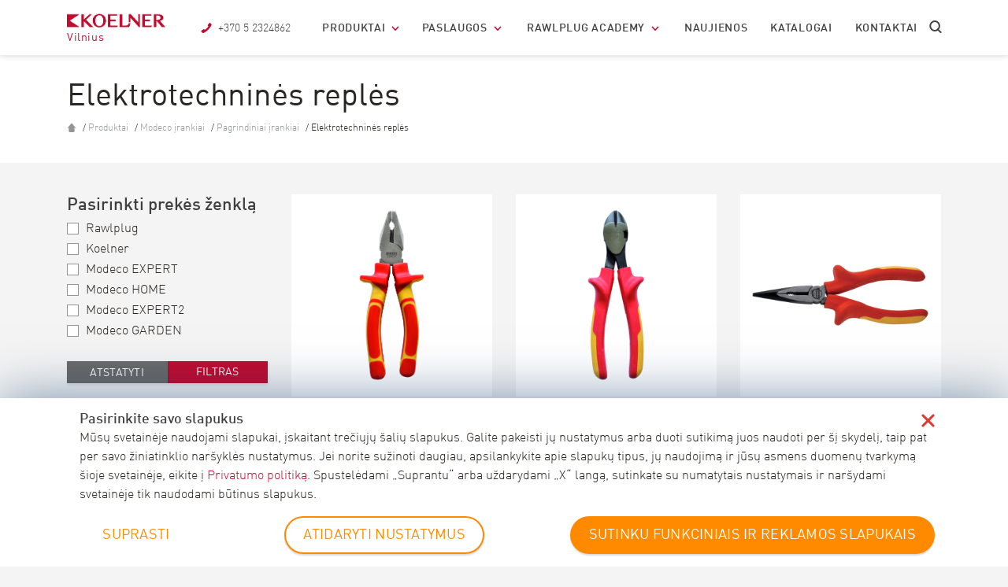

--- FILE ---
content_type: text/html; charset=UTF-8
request_url: https://koelner.lt/rwl-categories/elektrotechnines-reples/
body_size: 27702
content:
<!DOCTYPE html>
<html lang="lt-LT">
<head>
    <meta charset="UTF-8"/>
    <meta http-equiv="X-UA-Compatible" content="IE=edge"/>
    <meta name="viewport" content="width=device-width, initial-scale=1"/>

    <!-- Turn off telephone number detection. -->
    <meta name="format-detection" content="telephone=no">

    <title>
        Koelner Vilnius    </title>
    <link rel="shortcut icon" type="image/x-icon" href="https://koelner.lt/wp-content/themes/koza-k-alfa/images/fico/favicon.ico">
    <link rel="apple-touch-icon" sizes="57x57"
          href="https://koelner.lt/wp-content/themes/koza-k-alfa/images/fico/apple-icon-57x57.png">
    <link rel="apple-touch-icon" sizes="60x60"
          href="https://koelner.lt/wp-content/themes/koza-k-alfa/images/fico/apple-icon-60x60.png">
    <link rel="apple-touch-icon" sizes="72x72"
          href="https://koelner.lt/wp-content/themes/koza-k-alfa/images/fico/apple-icon-72x72.png">
    <link rel="apple-touch-icon" sizes="76x76"
          href="https://koelner.lt/wp-content/themes/koza-k-alfa/images/fico/apple-icon-76x76.png">
    <link rel="apple-touch-icon" sizes="114x114"
          href="https://koelner.lt/wp-content/themes/koza-k-alfa/images/fico/apple-icon-114x114.png">
    <link rel="apple-touch-icon" sizes="120x120"
          href="https://koelner.lt/wp-content/themes/koza-k-alfa/images/fico/apple-icon-120x120.png">
    <link rel="apple-touch-icon" sizes="144x144"
          href="https://koelner.lt/wp-content/themes/koza-k-alfa/images/fico/apple-icon-144x144.png">
    <link rel="apple-touch-icon" sizes="152x152"
          href="https://koelner.lt/wp-content/themes/koza-k-alfa/images/fico/apple-icon-152x152.png">
    <link rel="apple-touch-icon" sizes="180x180"
          href="https://koelner.lt/wp-content/themes/koza-k-alfa/images/fico/apple-icon-180x180.png">
    <link rel="icon" type="image/png" sizes="192x192"
          href="https://koelner.lt/wp-content/themes/koza-k-alfa/images/fico/android-icon-192x192.png">
    <link rel="icon" type="image/png" sizes="32x32"
          href="https://koelner.lt/wp-content/themes/koza-k-alfa/images/fico/favicon-32x32.png">
    <link rel="icon" type="image/png" sizes="96x96"
          href="https://koelner.lt/wp-content/themes/koza-k-alfa/images/fico/favicon-96x96.png">
    <link rel="icon" type="image/png" sizes="16x16"
          href="https://koelner.lt/wp-content/themes/koza-k-alfa/images/fico/favicon-16x16.png">
    <link rel="manifest" href="https://koelner.lt/wp-content/themes/koza-k-alfa/images/fico/manifest.json">
    <meta name="msapplication-TileColor" content="#ffffff">
    <meta name="msapplication-TileImage" content="https://koelner.lt/wp-content/themes/koza-k-alfa/images/fico/ms-icon-144x144.png">
    <meta name="theme-color" content="#ffffff">


        <!--[if lt IE 9]>
    <script type="wphb-delay-type" src="//cdnjs.cloudflare.com/ajax/libs/html5shiv/3.7.3/html5shiv.min.js" data-wphb-type="text/javascript"></script>
    <![endif]-->


    <!-- for product lightbox -->
    <link rel="stylesheet" href="//cdnjs.cloudflare.com/ajax/libs/fancybox/3.1.20/jquery.fancybox.min.css"/>


    <!-- custom rwl font with icon -->
    <link rel="stylesheet" href="https://koelner.lt/wp-content/themes/koza-k-alfa/css/lib/font-kua/animation.css">
    <!--[if IE 7]-->
    <!--<link rel="stylesheet" href="css/rwl-font-icon-ie7.css">-->
    <!-- <![endif]-->
    <link rel="stylesheet" href="https://koelner.lt/wp-content/themes/koza-k-alfa/css/lib/font-kua/kua-font-icon.css">
    <!-- Bootstrap CSS -->
    <link rel="stylesheet" href="https://cdn.jsdelivr.net/npm/bootstrap@4.6.0/dist/css/bootstrap.min.css" integrity="sha384-B0vP5xmATw1+K9KRQjQERJvTumQW0nPEzvF6L/Z6nronJ3oUOFUFpCjEUQouq2+l" crossorigin="anonymous">

    <!-- slick slider -->
    <link rel="stylesheet" type="text/css" href="//cdn.jsdelivr.net/gh/kenwheeler/slick@1.6.0/slick/slick.css"/>
    <link rel="stylesheet" href="https://koelner.lt/wp-content/themes/koza-k-alfa/dist/style.css" />
<!--	<link rel="stylesheet" href="--><!--/dist/style.css">-->
    <script src="https://koelner.lt/wp-content/themes/koza-k-alfa/js/lib/modernizr.js"></script>
<!--    <script type="wphb-delay-type" src="//ajax.googleapis.com/ajax/libs/jquery/3.1.1/jquery.min.js"></script>-->
	<script type="wphb-delay-type"
		src="https://code.jquery.com/jquery-3.6.0.min.js"
		integrity="sha256-/xUj+3OJU5yExlq6GSYGSHk7tPXikynS7ogEvDej/m4="
		crossorigin="anonymous"></script>
    <script type="wphb-delay-type">window.jQuery || document.write('<script type="wphb-delay-type" src="https://koelner.lt/wp-content/themes/koza-k-alfa/js/lib/jquery-3.6.0.min.js"><\/script>')</script>
    <meta name='robots' content='noindex, nofollow' />
	<style>img:is([sizes="auto" i], [sizes^="auto," i]) { contain-intrinsic-size: 3000px 1500px }</style>
	
	<!-- This site is optimized with the Yoast SEO plugin v26.0 - https://yoast.com/wordpress/plugins/seo/ -->
	<meta property="og:locale" content="lt_LT" />
	<meta property="og:type" content="website" />
	<meta property="og:site_name" content="Koelner Vilnius" />
	<meta name="twitter:card" content="summary_large_image" />
	<script type="application/ld+json" class="yoast-schema-graph">{"@context":"https://schema.org","@graph":[{"@type":"WebSite","@id":"https://koelner.lt/#website","url":"https://koelner.lt/","name":"Koelner Vilnius","description":"Dystrybutor zamocowań, elementów złącznych, narzędzi i elektronarzędzi.","potentialAction":[{"@type":"SearchAction","target":{"@type":"EntryPoint","urlTemplate":"https://koelner.lt/?s={search_term_string}"},"query-input":{"@type":"PropertyValueSpecification","valueRequired":true,"valueName":"search_term_string"}}],"inLanguage":"lt-LT"}]}</script>
	<!-- / Yoast SEO plugin. -->


<link rel='dns-prefetch' href='//rawl-assets.com' />
<link rel='dns-prefetch' href='//hb.wpmucdn.com' />
<link href='//hb.wpmucdn.com' rel='preconnect' />
<script type="wphb-delay-type" data-wphb-type="text/javascript">
/* <![CDATA[ */
window._wpemojiSettings = {"baseUrl":"https:\/\/s.w.org\/images\/core\/emoji\/16.0.1\/72x72\/","ext":".png","svgUrl":"https:\/\/s.w.org\/images\/core\/emoji\/16.0.1\/svg\/","svgExt":".svg","source":{"concatemoji":"https:\/\/koelner.lt\/wp-includes\/js\/wp-emoji-release.min.js?ver=6.8.3"}};
/*! This file is auto-generated */
!function(s,n){var o,i,e;function c(e){try{var t={supportTests:e,timestamp:(new Date).valueOf()};sessionStorage.setItem(o,JSON.stringify(t))}catch(e){}}function p(e,t,n){e.clearRect(0,0,e.canvas.width,e.canvas.height),e.fillText(t,0,0);var t=new Uint32Array(e.getImageData(0,0,e.canvas.width,e.canvas.height).data),a=(e.clearRect(0,0,e.canvas.width,e.canvas.height),e.fillText(n,0,0),new Uint32Array(e.getImageData(0,0,e.canvas.width,e.canvas.height).data));return t.every(function(e,t){return e===a[t]})}function u(e,t){e.clearRect(0,0,e.canvas.width,e.canvas.height),e.fillText(t,0,0);for(var n=e.getImageData(16,16,1,1),a=0;a<n.data.length;a++)if(0!==n.data[a])return!1;return!0}function f(e,t,n,a){switch(t){case"flag":return n(e,"\ud83c\udff3\ufe0f\u200d\u26a7\ufe0f","\ud83c\udff3\ufe0f\u200b\u26a7\ufe0f")?!1:!n(e,"\ud83c\udde8\ud83c\uddf6","\ud83c\udde8\u200b\ud83c\uddf6")&&!n(e,"\ud83c\udff4\udb40\udc67\udb40\udc62\udb40\udc65\udb40\udc6e\udb40\udc67\udb40\udc7f","\ud83c\udff4\u200b\udb40\udc67\u200b\udb40\udc62\u200b\udb40\udc65\u200b\udb40\udc6e\u200b\udb40\udc67\u200b\udb40\udc7f");case"emoji":return!a(e,"\ud83e\udedf")}return!1}function g(e,t,n,a){var r="undefined"!=typeof WorkerGlobalScope&&self instanceof WorkerGlobalScope?new OffscreenCanvas(300,150):s.createElement("canvas"),o=r.getContext("2d",{willReadFrequently:!0}),i=(o.textBaseline="top",o.font="600 32px Arial",{});return e.forEach(function(e){i[e]=t(o,e,n,a)}),i}function t(e){var t=s.createElement("script");t.src=e,t.defer=!0,s.head.appendChild(t)}"undefined"!=typeof Promise&&(o="wpEmojiSettingsSupports",i=["flag","emoji"],n.supports={everything:!0,everythingExceptFlag:!0},e=new Promise(function(e){s.addEventListener("DOMContentLoaded",e,{once:!0})}),new Promise(function(t){var n=function(){try{var e=JSON.parse(sessionStorage.getItem(o));if("object"==typeof e&&"number"==typeof e.timestamp&&(new Date).valueOf()<e.timestamp+604800&&"object"==typeof e.supportTests)return e.supportTests}catch(e){}return null}();if(!n){if("undefined"!=typeof Worker&&"undefined"!=typeof OffscreenCanvas&&"undefined"!=typeof URL&&URL.createObjectURL&&"undefined"!=typeof Blob)try{var e="postMessage("+g.toString()+"("+[JSON.stringify(i),f.toString(),p.toString(),u.toString()].join(",")+"));",a=new Blob([e],{type:"text/javascript"}),r=new Worker(URL.createObjectURL(a),{name:"wpTestEmojiSupports"});return void(r.onmessage=function(e){c(n=e.data),r.terminate(),t(n)})}catch(e){}c(n=g(i,f,p,u))}t(n)}).then(function(e){for(var t in e)n.supports[t]=e[t],n.supports.everything=n.supports.everything&&n.supports[t],"flag"!==t&&(n.supports.everythingExceptFlag=n.supports.everythingExceptFlag&&n.supports[t]);n.supports.everythingExceptFlag=n.supports.everythingExceptFlag&&!n.supports.flag,n.DOMReady=!1,n.readyCallback=function(){n.DOMReady=!0}}).then(function(){return e}).then(function(){var e;n.supports.everything||(n.readyCallback(),(e=n.source||{}).concatemoji?t(e.concatemoji):e.wpemoji&&e.twemoji&&(t(e.twemoji),t(e.wpemoji)))}))}((window,document),window._wpemojiSettings);
/* ]]> */
</script>
<style id='wp-emoji-styles-inline-css' type='text/css'>

	img.wp-smiley, img.emoji {
		display: inline !important;
		border: none !important;
		box-shadow: none !important;
		height: 1em !important;
		width: 1em !important;
		margin: 0 0.07em !important;
		vertical-align: -0.1em !important;
		background: none !important;
		padding: 0 !important;
	}
</style>
<link rel='stylesheet' id='wp-block-library-css' href='https://hb.wpmucdn.com/koelner.lt/37672352-d361-4482-aeb8-02a9650c920b.css' type='text/css' media='all' />
<style id='classic-theme-styles-inline-css' type='text/css'>
/*! This file is auto-generated */
.wp-block-button__link{color:#fff;background-color:#32373c;border-radius:9999px;box-shadow:none;text-decoration:none;padding:calc(.667em + 2px) calc(1.333em + 2px);font-size:1.125em}.wp-block-file__button{background:#32373c;color:#fff;text-decoration:none}
</style>
<style id='global-styles-inline-css' type='text/css'>
:root{--wp--preset--aspect-ratio--square: 1;--wp--preset--aspect-ratio--4-3: 4/3;--wp--preset--aspect-ratio--3-4: 3/4;--wp--preset--aspect-ratio--3-2: 3/2;--wp--preset--aspect-ratio--2-3: 2/3;--wp--preset--aspect-ratio--16-9: 16/9;--wp--preset--aspect-ratio--9-16: 9/16;--wp--preset--color--black: #000000;--wp--preset--color--cyan-bluish-gray: #abb8c3;--wp--preset--color--white: #ffffff;--wp--preset--color--pale-pink: #f78da7;--wp--preset--color--vivid-red: #cf2e2e;--wp--preset--color--luminous-vivid-orange: #ff6900;--wp--preset--color--luminous-vivid-amber: #fcb900;--wp--preset--color--light-green-cyan: #7bdcb5;--wp--preset--color--vivid-green-cyan: #00d084;--wp--preset--color--pale-cyan-blue: #8ed1fc;--wp--preset--color--vivid-cyan-blue: #0693e3;--wp--preset--color--vivid-purple: #9b51e0;--wp--preset--gradient--vivid-cyan-blue-to-vivid-purple: linear-gradient(135deg,rgba(6,147,227,1) 0%,rgb(155,81,224) 100%);--wp--preset--gradient--light-green-cyan-to-vivid-green-cyan: linear-gradient(135deg,rgb(122,220,180) 0%,rgb(0,208,130) 100%);--wp--preset--gradient--luminous-vivid-amber-to-luminous-vivid-orange: linear-gradient(135deg,rgba(252,185,0,1) 0%,rgba(255,105,0,1) 100%);--wp--preset--gradient--luminous-vivid-orange-to-vivid-red: linear-gradient(135deg,rgba(255,105,0,1) 0%,rgb(207,46,46) 100%);--wp--preset--gradient--very-light-gray-to-cyan-bluish-gray: linear-gradient(135deg,rgb(238,238,238) 0%,rgb(169,184,195) 100%);--wp--preset--gradient--cool-to-warm-spectrum: linear-gradient(135deg,rgb(74,234,220) 0%,rgb(151,120,209) 20%,rgb(207,42,186) 40%,rgb(238,44,130) 60%,rgb(251,105,98) 80%,rgb(254,248,76) 100%);--wp--preset--gradient--blush-light-purple: linear-gradient(135deg,rgb(255,206,236) 0%,rgb(152,150,240) 100%);--wp--preset--gradient--blush-bordeaux: linear-gradient(135deg,rgb(254,205,165) 0%,rgb(254,45,45) 50%,rgb(107,0,62) 100%);--wp--preset--gradient--luminous-dusk: linear-gradient(135deg,rgb(255,203,112) 0%,rgb(199,81,192) 50%,rgb(65,88,208) 100%);--wp--preset--gradient--pale-ocean: linear-gradient(135deg,rgb(255,245,203) 0%,rgb(182,227,212) 50%,rgb(51,167,181) 100%);--wp--preset--gradient--electric-grass: linear-gradient(135deg,rgb(202,248,128) 0%,rgb(113,206,126) 100%);--wp--preset--gradient--midnight: linear-gradient(135deg,rgb(2,3,129) 0%,rgb(40,116,252) 100%);--wp--preset--font-size--small: 13px;--wp--preset--font-size--medium: 20px;--wp--preset--font-size--large: 36px;--wp--preset--font-size--x-large: 42px;--wp--preset--spacing--20: 0.44rem;--wp--preset--spacing--30: 0.67rem;--wp--preset--spacing--40: 1rem;--wp--preset--spacing--50: 1.5rem;--wp--preset--spacing--60: 2.25rem;--wp--preset--spacing--70: 3.38rem;--wp--preset--spacing--80: 5.06rem;--wp--preset--shadow--natural: 6px 6px 9px rgba(0, 0, 0, 0.2);--wp--preset--shadow--deep: 12px 12px 50px rgba(0, 0, 0, 0.4);--wp--preset--shadow--sharp: 6px 6px 0px rgba(0, 0, 0, 0.2);--wp--preset--shadow--outlined: 6px 6px 0px -3px rgba(255, 255, 255, 1), 6px 6px rgba(0, 0, 0, 1);--wp--preset--shadow--crisp: 6px 6px 0px rgba(0, 0, 0, 1);}:where(.is-layout-flex){gap: 0.5em;}:where(.is-layout-grid){gap: 0.5em;}body .is-layout-flex{display: flex;}.is-layout-flex{flex-wrap: wrap;align-items: center;}.is-layout-flex > :is(*, div){margin: 0;}body .is-layout-grid{display: grid;}.is-layout-grid > :is(*, div){margin: 0;}:where(.wp-block-columns.is-layout-flex){gap: 2em;}:where(.wp-block-columns.is-layout-grid){gap: 2em;}:where(.wp-block-post-template.is-layout-flex){gap: 1.25em;}:where(.wp-block-post-template.is-layout-grid){gap: 1.25em;}.has-black-color{color: var(--wp--preset--color--black) !important;}.has-cyan-bluish-gray-color{color: var(--wp--preset--color--cyan-bluish-gray) !important;}.has-white-color{color: var(--wp--preset--color--white) !important;}.has-pale-pink-color{color: var(--wp--preset--color--pale-pink) !important;}.has-vivid-red-color{color: var(--wp--preset--color--vivid-red) !important;}.has-luminous-vivid-orange-color{color: var(--wp--preset--color--luminous-vivid-orange) !important;}.has-luminous-vivid-amber-color{color: var(--wp--preset--color--luminous-vivid-amber) !important;}.has-light-green-cyan-color{color: var(--wp--preset--color--light-green-cyan) !important;}.has-vivid-green-cyan-color{color: var(--wp--preset--color--vivid-green-cyan) !important;}.has-pale-cyan-blue-color{color: var(--wp--preset--color--pale-cyan-blue) !important;}.has-vivid-cyan-blue-color{color: var(--wp--preset--color--vivid-cyan-blue) !important;}.has-vivid-purple-color{color: var(--wp--preset--color--vivid-purple) !important;}.has-black-background-color{background-color: var(--wp--preset--color--black) !important;}.has-cyan-bluish-gray-background-color{background-color: var(--wp--preset--color--cyan-bluish-gray) !important;}.has-white-background-color{background-color: var(--wp--preset--color--white) !important;}.has-pale-pink-background-color{background-color: var(--wp--preset--color--pale-pink) !important;}.has-vivid-red-background-color{background-color: var(--wp--preset--color--vivid-red) !important;}.has-luminous-vivid-orange-background-color{background-color: var(--wp--preset--color--luminous-vivid-orange) !important;}.has-luminous-vivid-amber-background-color{background-color: var(--wp--preset--color--luminous-vivid-amber) !important;}.has-light-green-cyan-background-color{background-color: var(--wp--preset--color--light-green-cyan) !important;}.has-vivid-green-cyan-background-color{background-color: var(--wp--preset--color--vivid-green-cyan) !important;}.has-pale-cyan-blue-background-color{background-color: var(--wp--preset--color--pale-cyan-blue) !important;}.has-vivid-cyan-blue-background-color{background-color: var(--wp--preset--color--vivid-cyan-blue) !important;}.has-vivid-purple-background-color{background-color: var(--wp--preset--color--vivid-purple) !important;}.has-black-border-color{border-color: var(--wp--preset--color--black) !important;}.has-cyan-bluish-gray-border-color{border-color: var(--wp--preset--color--cyan-bluish-gray) !important;}.has-white-border-color{border-color: var(--wp--preset--color--white) !important;}.has-pale-pink-border-color{border-color: var(--wp--preset--color--pale-pink) !important;}.has-vivid-red-border-color{border-color: var(--wp--preset--color--vivid-red) !important;}.has-luminous-vivid-orange-border-color{border-color: var(--wp--preset--color--luminous-vivid-orange) !important;}.has-luminous-vivid-amber-border-color{border-color: var(--wp--preset--color--luminous-vivid-amber) !important;}.has-light-green-cyan-border-color{border-color: var(--wp--preset--color--light-green-cyan) !important;}.has-vivid-green-cyan-border-color{border-color: var(--wp--preset--color--vivid-green-cyan) !important;}.has-pale-cyan-blue-border-color{border-color: var(--wp--preset--color--pale-cyan-blue) !important;}.has-vivid-cyan-blue-border-color{border-color: var(--wp--preset--color--vivid-cyan-blue) !important;}.has-vivid-purple-border-color{border-color: var(--wp--preset--color--vivid-purple) !important;}.has-vivid-cyan-blue-to-vivid-purple-gradient-background{background: var(--wp--preset--gradient--vivid-cyan-blue-to-vivid-purple) !important;}.has-light-green-cyan-to-vivid-green-cyan-gradient-background{background: var(--wp--preset--gradient--light-green-cyan-to-vivid-green-cyan) !important;}.has-luminous-vivid-amber-to-luminous-vivid-orange-gradient-background{background: var(--wp--preset--gradient--luminous-vivid-amber-to-luminous-vivid-orange) !important;}.has-luminous-vivid-orange-to-vivid-red-gradient-background{background: var(--wp--preset--gradient--luminous-vivid-orange-to-vivid-red) !important;}.has-very-light-gray-to-cyan-bluish-gray-gradient-background{background: var(--wp--preset--gradient--very-light-gray-to-cyan-bluish-gray) !important;}.has-cool-to-warm-spectrum-gradient-background{background: var(--wp--preset--gradient--cool-to-warm-spectrum) !important;}.has-blush-light-purple-gradient-background{background: var(--wp--preset--gradient--blush-light-purple) !important;}.has-blush-bordeaux-gradient-background{background: var(--wp--preset--gradient--blush-bordeaux) !important;}.has-luminous-dusk-gradient-background{background: var(--wp--preset--gradient--luminous-dusk) !important;}.has-pale-ocean-gradient-background{background: var(--wp--preset--gradient--pale-ocean) !important;}.has-electric-grass-gradient-background{background: var(--wp--preset--gradient--electric-grass) !important;}.has-midnight-gradient-background{background: var(--wp--preset--gradient--midnight) !important;}.has-small-font-size{font-size: var(--wp--preset--font-size--small) !important;}.has-medium-font-size{font-size: var(--wp--preset--font-size--medium) !important;}.has-large-font-size{font-size: var(--wp--preset--font-size--large) !important;}.has-x-large-font-size{font-size: var(--wp--preset--font-size--x-large) !important;}
:where(.wp-block-post-template.is-layout-flex){gap: 1.25em;}:where(.wp-block-post-template.is-layout-grid){gap: 1.25em;}
:where(.wp-block-columns.is-layout-flex){gap: 2em;}:where(.wp-block-columns.is-layout-grid){gap: 2em;}
:root :where(.wp-block-pullquote){font-size: 1.5em;line-height: 1.6;}
</style>
<link rel='stylesheet' id='wphb-1-css' href='https://hb.wpmucdn.com/koelner.lt/9779b9bc-f445-4f8d-bf0e-b3fcfc96e2f1.css' type='text/css' media='all' />
<style id='wphb-1-inline-css' type='text/css'>

			.crp_related.crp-rounded-thumbs a {
				width: 150px;
                height: 150px;
				text-decoration: none;
			}
			.crp_related.crp-rounded-thumbs img {
				max-width: 150px;
				margin: auto;
			}
			.crp_related.crp-rounded-thumbs .crp_title {
				width: 100%;
			}
			
</style>
<script type="text/javascript" id="js-cookies-module-js-extra">
/* <![CDATA[ */
var jsCookiesModuleContent = {"infoHeading":"Pasirinkite savo slapukus","infoDescription":"M\u016bs\u0173 svetain\u0117je naudojami slapukai, \u012fskaitant tre\u010di\u0173j\u0173 \u0161ali\u0173 slapukus. Galite pakeisti j\u0173 nustatymus arba duoti sutikim\u0105 juos naudoti per \u0161\u012f skydel\u012f, taip pat per savo \u017einiatinklio nar\u0161ykl\u0117s nustatymus. Jei norite su\u017einoti daugiau, apsilankykite apie slapuk\u0173 tipus, j\u0173 naudojim\u0105 ir j\u016bs\u0173 asmens duomen\u0173 tvarkym\u0105 \u0161ioje svetain\u0117je, eikite \u012f <a href=\"https:\/\/koelner.lt\/konfidencialumo-politika\/\"> Privatumo politik\u0105<\/a>. Spustel\u0117dami \u201eSuprantu\u201c arba u\u017edarydami \u201eX\u201c lang\u0105, sutinkate su numatytais nustatymais ir nar\u0161ydami svetain\u0117je tik naudodami b\u016btinus slapukus.","infoButtonAccept":"SUPRASTI","infoButtonOpenSettings":"OPEN COOKIES SETTINGS","infoButtonSettings":"ATIDARYTI NUSTATYMUS","infoButtonAcceptAll":"SUTINKU FUNKCINIAIS IR REKLAMOS SLAPUKAIS","settingsHeading":"J\u016bs\u0173 nustatymai","settingsCookiesNecessaryTitle":"B\u016btini slapukai (visada aktyv\u016bs)","settingsCookiesNecessaryDescription":"Pagal numatytuosius nustatymus naudojame esminius slapukus, kad u\u017etikrintume teising\u0105 svetain\u0117s rodym\u0105 ir veikim\u0105, u\u017etikrintume svetain\u0117s saugum\u0105 ir i\u0161vengtume svetain\u0117s klaid\u0173. Savo interneto nar\u0161ykl\u0117s parinktyse galite i\u0161jungti b\u016btinus slapukus.","settingsCookiesAnalyticalTitle":"Funkciniai slapukai","settingsCookiesAnalyticalDescription":"Be b\u016btin\u0173 slapuk\u0173, pagal numatytuosius nustatymus naudojame slapukus, palaikan\u010dius analitinius \u012frankius, skirtus matuoti apsilankym\u0173 svetain\u0117je skai\u010di\u0173 ir vartotoj\u0173 veikl\u0105 \u2013 Google Analytics. \u0160iuos slapukus galite \u012fjungti arba i\u0161jungti \u010dia arba savo interneto nar\u0161ykl\u0117s parinktyse.","settingsCookiesAdvertisingTitle":"Reklaminiai slapukai","settingsCookiesAdvertisingDescription":"Kit\u0173 tip\u0173 slapukai (pvz., rinkodaros ar socialin\u0117s \u017einiasklaidos slapukai) arba kitos technologijos, kurios padidina m\u016bs\u0173 svetain\u0117s ir tikslin\u0117s reklamos efektyvum\u0105 ir personalizavim\u0105.","settingsAlertSuccessText":"J\u016bs\u0173 slapuk\u0173 nuostatos buvo i\u0161saugotos","settingsButtonSave":"I\u0161saugomi slapuk\u0173 nustatymai","settingsButtonAcceptAll":"Priimu funkcinius ir reklaminius slapukus"};
/* ]]> */
</script>
<script type="wphb-delay-type" data-wphb-type="module" src="https://koelner.lt/wp-content/plugins/rawlplug-legal-documents-plugin/src/public/./resources/cookies.js?ver=1.0.1"></script><script type="wphb-delay-type" data-wphb-type="text/javascript" src="https://koelner.lt/wp-content/plugins/rawlplug-legal-documents-plugin/src/public/../../dist/rawlplug-legal-documents-public.js?ver=1.0.1" id="rawlplug-legal-documents-js"></script>
<link rel="https://api.w.org/" href="https://koelner.lt/wp-json/" /><link rel="EditURI" type="application/rsd+xml" title="RSD" href="https://koelner.lt/xmlrpc.php?rsd" />
<meta name="generator" content="WordPress 6.8.3" />
<!-- Google Tag Manager -->
<script type="wphb-delay-type">(function(w,d,s,l,i){w[l]=w[l]||[];w[l].push({'gtm.start':
new Date().getTime(),event:'gtm.js'});var f=d.getElementsByTagName(s)[0],
j=d.createElement(s),dl=l!='dataLayer'?'&l='+l:'';j.async=true;j.src=
'https://www.googletagmanager.com/gtm.js?id='+i+dl;f.parentNode.insertBefore(j,f);
})(window,document,'script','dataLayer','GTM-W4W3N5J');</script>
<!-- End Google Tag Manager --><script type="wphb-delay-type">
	window.jsCookiesVersion = "1.0.1";
	window.jsCookiesScripts = {
        analytical: {
            start() {
                const script = document.createElement('script');
script.src="https://www.googletagmanager.com/gtag/js?id=UA-57196314-30";
script.async = true;
script.onload = () => {

  window.dataLayer = window.dataLayer || [];
  function gtag(){dataLayer.push(arguments);}
  gtag('js', new Date());

  gtag('config', 'UA-57196314-30');
}
document.head.appendChild(script)
                
                this.status = true;
            },
            status: false,
        },
        advertising: {
            start() {
                
                
                this.status = true;
            },
            status: false,
        }
	}
</script>		<style type="text/css" id="wp-custom-css">
			.Lp__TraditionalTrainings .checkbox-group label span:after {
	content: none !important;
}

.Lp__TraditionalTrainings .checkbox-group label span:before {
	content: none;
}

.Lp__TraditionalTrainings .rwl-checkbox__content {
	padding-left: 20px;
}

.files-wrapper--koelner .file {

 width: 300px;

}		</style>
		
    </head>

<body class="blog wp-theme-koza-k-alfa koelner-web">

<div class="main_wrapper">
    <header class="header_main">
        
<div class="container">
	<div class="row header-inner">
		<div class="col-12 header-main--search d-none d-xl-block">
			<!-- search -->
			<div class="header-main--search-inner">
				<button type="button" name="button" class="search-ico btn-no"><i class="kua_icon">&#xe82d;</i></button>
				<form method="get" action="/products-search" id="search-form">
    <input type="text" name="query" id="s" placeholder="Search..." />
</form>
				<button type="button" name="button" class="close-ico btn-no"><i class="kua_icon">&#xe854;</i></button>
			</div>
		</div>


		<div class="col-sm-12 header-main--inner">
			<!-- mobile menu button -->
			<button type="button" name="button" class="menu_link--open btn-no d-xl-none">
				<i class="kua_icon">&#xe87b;</i>
			</button>

			<!--  logotype-->
							<style>
					.header-inner .header-main--siteTitle a:after {
						content: "Vilnius";
					}

					@media only screen and (min-width: 992px) {
						.header-inner .header-main--siteTitle a:after {
							content: "Vilnius";
						}
					}
				</style>
			
			<h2 class="header-main--siteTitle">
			<a href="https://koelner.lt" title="Koelner Vilnius" rel="home">
									<img src="https://koelner.lt/wp-content/themes/koza-k-alfa/images/header_logotypes/koelner.png" width="width: 125px" style="width: 125px" alt="Koelner Vilnius">
							</a>
			</h2>

			<!-- header main menu and telephone label -->
							<div class="header-main--menu">
					<nav class="d-none d-xl-block">
						<ul class="main-menu"><li><a href="/produktai">Produktai</a><ul class="sub-menu"><li><a href="/rwl-categories/mechaniniai-inkarai">Mechaniniai inkarai</a></li><li><a href="/rwl-categories/savisriegiai-varztai">Savisriegiai varžtai</a></li><li><a href="/rwl-categories/modeco-irankiai">Modeco įrankiai</a></li><li><a href="/rwl-categories/lengvasvores-tvirtinimo-detales">Lengvasvorės tvirtinimo detalės</a></li><li><a href="/rwl-categories/fasado-izoliacijos-tvirtinimo-detales">Fasado izoliacijos tvirtinimo detalės</a></li><li><a href="/rwl-categories/cheminiai-inkarai">Cheminiai inkarai</a></li><li><a href="/rwl-categories/stogu-izoliacijos-tvirtinimo-detales">Stogų izoliacijos tvirtinimo detalės</a></li><li><a href="/rwl-categories/putos-hermetikai-ir-klijai">Putos, hermetikai ir klijai</a></li><li><a href="/rwl-categories/tiesioginio-tvirtinimo-sistemos">Tiesioginio tvirtinimo sistemos</a></li><li><a href="/rwl-categories/elektriniu-irankiu-priedai">Elektrinių įrankių priedai</a></li><li><a href="/rwl-categories/kabiu-klijavimo-irankiai">Kabių klijavimo įrankiai</a></li><li><a href="/rwl-categories/tvirtinimo-detales">Tvirtinimo detalės</a></li></ul><span class="arrow_menu_more"></span></li><li id="menu-item-48766" class="menu-item menu-item-type-post_type menu-item-object-page menu-item-has-children menu-item-48766"><a href="https://koelner.lt/paslaugos/">Paslaugos</a><span class="arrow_menu_more"></span>
<ul class="sub-menu">
	<li id="menu-item-57938" class="menu-item menu-item-type-custom menu-item-object-custom menu-item-57938"><a href="https://easyfix.rawlplug.com/">EasyFix</a></li>
	<li id="menu-item-57914" class="menu-item menu-item-type-custom menu-item-object-custom menu-item-57914"><a href="https://calculator.rawlplug.com/#/">Skaičiuoklė</a></li>
	<li id="menu-item-48769" class="menu-item menu-item-type-post_type menu-item-object-page menu-item-48769"><a href="https://koelner.lt/paslaugos/technines-konsultacijos-statybvieteje/">Rawlplug techninė biblioteka</a></li>
	<li id="menu-item-48770" class="menu-item menu-item-type-post_type menu-item-object-page menu-item-48770"><a href="https://koelner.lt/paslaugos/technine-pagalba/">Techninė pagalba</a></li>
	<li id="menu-item-48771" class="menu-item menu-item-type-post_type menu-item-object-page menu-item-48771"><a href="https://koelner.lt/paslaugos/bim/">BIM</a></li>
	<li id="menu-item-48768" class="menu-item menu-item-type-post_type menu-item-object-page menu-item-48768"><a href="https://koelner.lt/paslaugos/konsultacijos-statybvieteje/">Konsultacijos statybvietėje</a></li>
	<li id="menu-item-48767" class="menu-item menu-item-type-post_type menu-item-object-page menu-item-48767"><a href="https://koelner.lt/paslaugos/produkto-demonstravimo-sistema/">Produkto demonstravimo sistema</a></li>
	<li id="menu-item-46585" class="menu-item menu-item-type-post_type menu-item-object-page menu-item-46585"><a href="https://koelner.lt/techninis-palaikymas/">Techninis palaikymas</a></li>
</ul>
</li>
<li id="menu-item-48519" class="menu-item menu-item-type-post_type menu-item-object-page menu-item-has-children menu-item-48519"><a href="https://koelner.lt/rawlplug-academy/">Rawlplug Academy</a><span class="arrow_menu_more"></span>
<ul class="sub-menu">
	<li id="menu-item-48524" class="menu-item menu-item-type-post_type menu-item-object-page menu-item-48524"><a href="https://koelner.lt/rawlplug-academy/mobilus-rawltruck/">Mobilus RawlTruck</a></li>
	<li id="menu-item-48523" class="menu-item menu-item-type-post_type menu-item-object-page menu-item-48523"><a href="https://koelner.lt/rawlplug-academy/mokymu-centrai/">Mokymų centrai</a></li>
	<li id="menu-item-48522" class="menu-item menu-item-type-post_type menu-item-object-page menu-item-48522"><a href="https://koelner.lt/rawlplug-academy/tradiciniai-mokymai/">Tradiciniai mokymai</a></li>
	<li id="menu-item-48521" class="menu-item menu-item-type-post_type menu-item-object-page menu-item-48521"><a href="https://koelner.lt/rawlplug-academy/webinars/">Webinars</a></li>
	<li id="menu-item-48520" class="menu-item menu-item-type-post_type menu-item-object-page menu-item-48520"><a href="https://koelner.lt/rawlplug-academy/ziniu-baze/">Žinių bazė</a></li>
	<li id="menu-item-48525" class="menu-item menu-item-type-post_type menu-item-object-page menu-item-48525"><a href="https://koelner.lt/rawlplug-academy/e-mokymai/">E-mokymai</a></li>
</ul>
</li>
<li id="menu-item-38453" class="menu-item menu-item-type-taxonomy menu-item-object-category menu-item-38453"><a href="https://koelner.lt/category/naujienos/">Naujienos</a></li>
<li id="menu-item-49981" class="menu-item menu-item-type-post_type menu-item-object-page menu-item-49981"><a href="https://koelner.lt/katalogai/">Katalogai</a></li>
<li id="menu-item-36443" class="menu-item menu-item-type-post_type menu-item-object-page menu-item-36443"><a href="https://koelner.lt/kontaktai/">Kontaktai</a></li>
</ul>					</nav>

					<!-- header telephone label -->
											<a class="tel_label" href="tel:+37052324862" title="+370 5 2324862">
							<i class="kua_icon color-icon-red icon-phone"></i><span class="d-none d-sm-inline-block">+370 5 2324862</span>
						</a>
									</div>
			
		</div>
	</div>
</div>
    </header>

    <!-- sticky header -->
            <header class="header-sticky">
            
<div class="container">
	<div class="row header-inner">
		<div class="col-12 header-main--search d-none d-xl-block">
			<!-- search -->
			<div class="header-main--search-inner">
				<button type="button" name="button" class="search-ico btn-no"><i class="kua_icon">&#xe82d;</i></button>
				<form method="get" action="/products-search" id="search-form">
    <input type="text" name="query" id="s" placeholder="Search..." />
</form>
				<button type="button" name="button" class="close-ico btn-no"><i class="kua_icon">&#xe854;</i></button>
			</div>
		</div>


		<div class="col-sm-12 header-main--inner">
			<!-- mobile menu button -->
			<button type="button" name="button" class="menu_link--open btn-no d-xl-none">
				<i class="kua_icon">&#xe87b;</i>
			</button>

			<!--  logotype-->
							<style>
					.header-inner .header-main--siteTitle a:after {
						content: "Vilnius";
					}

					@media only screen and (min-width: 992px) {
						.header-inner .header-main--siteTitle a:after {
							content: "Vilnius";
						}
					}
				</style>
			
			<h2 class="header-main--siteTitle">
			<a href="https://koelner.lt" title="Koelner Vilnius" rel="home">
									<img src="https://koelner.lt/wp-content/themes/koza-k-alfa/images/header_logotypes/koelner.png" width="width: 125px" style="width: 125px" alt="Koelner Vilnius">
							</a>
			</h2>

			<!-- header main menu and telephone label -->
							<div class="header-main--menu">
					<nav class="d-none d-xl-block">
						<ul class="main-menu"><li><a href="/produktai">Produktai</a><ul class="sub-menu"><li><a href="/rwl-categories/mechaniniai-inkarai">Mechaniniai inkarai</a></li><li><a href="/rwl-categories/savisriegiai-varztai">Savisriegiai varžtai</a></li><li><a href="/rwl-categories/modeco-irankiai">Modeco įrankiai</a></li><li><a href="/rwl-categories/lengvasvores-tvirtinimo-detales">Lengvasvorės tvirtinimo detalės</a></li><li><a href="/rwl-categories/fasado-izoliacijos-tvirtinimo-detales">Fasado izoliacijos tvirtinimo detalės</a></li><li><a href="/rwl-categories/cheminiai-inkarai">Cheminiai inkarai</a></li><li><a href="/rwl-categories/stogu-izoliacijos-tvirtinimo-detales">Stogų izoliacijos tvirtinimo detalės</a></li><li><a href="/rwl-categories/putos-hermetikai-ir-klijai">Putos, hermetikai ir klijai</a></li><li><a href="/rwl-categories/tiesioginio-tvirtinimo-sistemos">Tiesioginio tvirtinimo sistemos</a></li><li><a href="/rwl-categories/elektriniu-irankiu-priedai">Elektrinių įrankių priedai</a></li><li><a href="/rwl-categories/kabiu-klijavimo-irankiai">Kabių klijavimo įrankiai</a></li><li><a href="/rwl-categories/tvirtinimo-detales">Tvirtinimo detalės</a></li></ul><span class="arrow_menu_more"></span></li><li class="menu-item menu-item-type-post_type menu-item-object-page menu-item-has-children menu-item-48766"><a href="https://koelner.lt/paslaugos/">Paslaugos</a><span class="arrow_menu_more"></span>
<ul class="sub-menu">
	<li class="menu-item menu-item-type-custom menu-item-object-custom menu-item-57938"><a href="https://easyfix.rawlplug.com/">EasyFix</a></li>
	<li class="menu-item menu-item-type-custom menu-item-object-custom menu-item-57914"><a href="https://calculator.rawlplug.com/#/">Skaičiuoklė</a></li>
	<li class="menu-item menu-item-type-post_type menu-item-object-page menu-item-48769"><a href="https://koelner.lt/paslaugos/technines-konsultacijos-statybvieteje/">Rawlplug techninė biblioteka</a></li>
	<li class="menu-item menu-item-type-post_type menu-item-object-page menu-item-48770"><a href="https://koelner.lt/paslaugos/technine-pagalba/">Techninė pagalba</a></li>
	<li class="menu-item menu-item-type-post_type menu-item-object-page menu-item-48771"><a href="https://koelner.lt/paslaugos/bim/">BIM</a></li>
	<li class="menu-item menu-item-type-post_type menu-item-object-page menu-item-48768"><a href="https://koelner.lt/paslaugos/konsultacijos-statybvieteje/">Konsultacijos statybvietėje</a></li>
	<li class="menu-item menu-item-type-post_type menu-item-object-page menu-item-48767"><a href="https://koelner.lt/paslaugos/produkto-demonstravimo-sistema/">Produkto demonstravimo sistema</a></li>
	<li class="menu-item menu-item-type-post_type menu-item-object-page menu-item-46585"><a href="https://koelner.lt/techninis-palaikymas/">Techninis palaikymas</a></li>
</ul>
</li>
<li class="menu-item menu-item-type-post_type menu-item-object-page menu-item-has-children menu-item-48519"><a href="https://koelner.lt/rawlplug-academy/">Rawlplug Academy</a><span class="arrow_menu_more"></span>
<ul class="sub-menu">
	<li class="menu-item menu-item-type-post_type menu-item-object-page menu-item-48524"><a href="https://koelner.lt/rawlplug-academy/mobilus-rawltruck/">Mobilus RawlTruck</a></li>
	<li class="menu-item menu-item-type-post_type menu-item-object-page menu-item-48523"><a href="https://koelner.lt/rawlplug-academy/mokymu-centrai/">Mokymų centrai</a></li>
	<li class="menu-item menu-item-type-post_type menu-item-object-page menu-item-48522"><a href="https://koelner.lt/rawlplug-academy/tradiciniai-mokymai/">Tradiciniai mokymai</a></li>
	<li class="menu-item menu-item-type-post_type menu-item-object-page menu-item-48521"><a href="https://koelner.lt/rawlplug-academy/webinars/">Webinars</a></li>
	<li class="menu-item menu-item-type-post_type menu-item-object-page menu-item-48520"><a href="https://koelner.lt/rawlplug-academy/ziniu-baze/">Žinių bazė</a></li>
	<li class="menu-item menu-item-type-post_type menu-item-object-page menu-item-48525"><a href="https://koelner.lt/rawlplug-academy/e-mokymai/">E-mokymai</a></li>
</ul>
</li>
<li class="menu-item menu-item-type-taxonomy menu-item-object-category menu-item-38453"><a href="https://koelner.lt/category/naujienos/">Naujienos</a></li>
<li class="menu-item menu-item-type-post_type menu-item-object-page menu-item-49981"><a href="https://koelner.lt/katalogai/">Katalogai</a></li>
<li class="menu-item menu-item-type-post_type menu-item-object-page menu-item-36443"><a href="https://koelner.lt/kontaktai/">Kontaktai</a></li>
</ul>					</nav>

					<!-- header telephone label -->
											<a class="tel_label" href="tel:+37052324862" title="+370 5 2324862">
							<i class="kua_icon color-icon-red icon-phone"></i><span class="d-none d-sm-inline-block">+370 5 2324862</span>
						</a>
									</div>
			
		</div>
	</div>
</div>
        </header>
        <!-- //sticky header -->

<section class="top-page">
    <div class="container">
        <div class="row title-page">
            <div class="col-12 col-sm-9">
                <h1>Elektrotechninės replės</h1>                <p id="breadcrumbs">
                <a href="/">
                    <i class="kua_icon icon-house"></i>
                </a>
                                    <i class="rwl-icon-font icon-right-small-arrow-icon"></i>
                    <span class="breadcrumb_last">
                        /
                        <a href="/produktai">
                            Produktai                        </a>
                    </span>
                                    <i class="rwl-icon-font icon-right-small-arrow-icon"></i>
                    <span class="breadcrumb_last">
                        /
                        <a href="/rwl-categories/modeco-irankiai">
                            Modeco įrankiai                        </a>
                    </span>
                                    <i class="rwl-icon-font icon-right-small-arrow-icon"></i>
                    <span class="breadcrumb_last">
                        /
                        <a href="/rwl-categories/pagrindiniai-irankiai">
                            Pagrindiniai įrankiai                        </a>
                    </span>
                                    /
                    <span class="">
                            Elektrotechninės replės                    </span>
                            </div>
        </div>
    </div>
</section>
    <main class="container_page">
        <section class="bg-page">
            <div class="container">
                <div class="row">
                    <div class="col-12 col-lg-3">
                        <!--<div class="col-12">-->
                        
<aside class="productsFC">
            <div class="productsFC_nav d-lg-none">
            <a href="#" class="open_filters"><i class="rwl_icon">&#xe8ca;</i><span>Filter</span></a>
                            <a href="#" class="open_catMenu"><i class="rwl_icon">&#xe86a;</i><span>Category</span></a>
                    </div>
        
<div class="aside_filters ">
    <button type="button" name="button" class="close-ico close_filters btn-no">
        <i class="kua_icon">&#xe8e0;</i>
    </button>
    <h4 class="no_top_space">Pasirinkti prekės ženklą</h4>
    <form method="get" class="brand_filter" >
    <div class="filter_section checkbox-group ws_custom__option">

                        <label>
                    <input type="checkbox"
                           name="rwl-tags-brands[BRAND_RAWLPLUG]"
                           value="BRAND_RAWLPLUG"
                        >
                    <span>Rawlplug </span>
                    <span class="d-none">BRAND_RAWLPLUG</span>
                </label>
                            <label>
                    <input type="checkbox"
                           name="rwl-tags-brands[BRAND_KOELNER]"
                           value="BRAND_KOELNER"
                        >
                    <span>Koelner </span>
                    <span class="d-none">BRAND_KOELNER</span>
                </label>
                            <label>
                    <input type="checkbox"
                           name="rwl-tags-brands[MODECO (EXPERT)]"
                           value="MODECO (EXPERT)"
                        >
                    <span>Modeco EXPERT</span>
                    <span class="d-none">MODECO (EXPERT)</span>
                </label>
                            <label>
                    <input type="checkbox"
                           name="rwl-tags-brands[MODECO (HOME)]"
                           value="MODECO (HOME)"
                        >
                    <span>Modeco HOME</span>
                    <span class="d-none">MODECO (HOME)</span>
                </label>
                            <label>
                    <input type="checkbox"
                           name="rwl-tags-brands[MODECO (EXPERT2)]"
                           value="MODECO (EXPERT2)"
                        >
                    <span>Modeco EXPERT2</span>
                    <span class="d-none">MODECO (EXPERT2)</span>
                </label>
                            <label>
                    <input type="checkbox"
                           name="rwl-tags-brands[MODECO (GARDEN)]"
                           value="MODECO (GARDEN)"
                        >
                    <span>Modeco GARDEN</span>
                    <span class="d-none">MODECO (GARDEN)</span>
                </label>
            
    </div>
    <div class="filter_end">
        <input type="submit" value="Filtras" class="btn-min">
        <button type="reset" value="Reset" class="btn--secondary btn-min">
            Atstatyti        </button>
    </div>
    </form>
</div>

    
<div class="cat_menu cfix">
    <button type="button" name="button" class="close-ico close_catMenu btn-no"><i class="rwl_icon">&#xe8e0;</i>
    </button>
    </h4>
    <nav class="col-12 col-sm-8 offset-sm-2 col-md-12 offset-md-0">
        <ul class="new_menu">
            <li class="page_item_has_children"><span class="arrow_menu_more"></span><a href="/rwl-categories/mechaniniai-inkarai">Mechaniniai inkarai</a><ul class="children"><li class="page_item_has_children"><span class="arrow_menu_more"></span><a href="/rwl-categories/skydu-inkarai">Skydų inkarai</a><ul class="children"><li class=""><a href="/rwl-categories/r-rbl-universalus-inkaras">R-RBL universalus inkaras</a></li></ul></li><li class="page_item_has_children"><span class="arrow_menu_more"></span><a href="/rwl-categories/dideli-pletimosi-inkarai">Dideli plėtimosi inkarai</a><ul class="children"><li class=""><a href="/rwl-categories/r-spl-sauga-plius">R-SPL sauga plius </a></li></ul></li><li class="page_item_has_children"><span class="arrow_menu_more"></span><a href="/rwl-categories/varztai">Varžtai</a><ul class="children"><li class=""><a href="/rwl-categories/varztai-1-variantas">Varžtai 1 variantas</a></li><li class=""><a href="/rwl-categories/varztai-7-variantas">Varžtai 7 variantas</a></li></ul></li><li class="page_item_has_children"><span class="arrow_menu_more"></span><a href="/rwl-categories/inkarai-su-vidiniu-sriegiu">Inkarai su vidiniu sriegiu</a><ul class="children"><li class=""><a href="/rwl-categories/r-dca-dcl-pleistiniai-inkarai">R-DCA / DCL pleištiniai inkarai</a></li></ul></li><li class="page_item_has_children"><span class="arrow_menu_more"></span><a href="/rwl-categories/sraigtiniai-inkarai">Sraigtiniai inkarai</a><ul class="children"><li class=""><a href="/rwl-categories/r-lx-betoniniai-sraigtiniai-inkarai">R-LX betoniniai sraigtiniai inkarai</a></li></ul></li></ul></li><li class="page_item_has_children"><span class="arrow_menu_more"></span><a href="/rwl-categories/savisriegiai-varztai">Savisriegiai varžtai</a><ul class="children"><li class="page_item_has_children"><span class="arrow_menu_more"></span><a href="/rwl-categories/kompozito-ploksciu-savisriegiai-varztai">Kompozito plokščių savisriegiai varžtai</a><ul class="children"><li class=""><a href="/rwl-categories/oc-55-63-kompoziciniu-ploksciu-savisriegiai-sraigtai">OC-55/63 kompozicinių plokščių savisriegiai sraigtai</a></li><li class=""><a href="/rwl-categories/on-55-63-kompoziciniu-ploksciu-savisriegiai-varztai">ON-55/63 kompozicinių plokščių savisriegiai varžtai</a></li><li class=""><a href="/rwl-categories/r-otr-63-70-kompoziciniu-ploksciu-savisriegiai-varztai">R-OTR-63/70 kompozicinių plokščių savisriegiai varžtai</a></li><li class=""><a href="/rwl-categories/r-orr-63-70-kompoziciniu-ploksciu-cinko-savisriegiai-varztai-ne-daugiau-kaip-18-mm">R-ORR-63/70 kompozicinių plokščių cinko savisriegiai varžtai, ne daugiau kaip 18 mm</a></li><li class=""><a href="/rwl-categories/r-ocr-55-63-zinc-flake-self-drilling-srews-for-composite-panels">R-OCR-55/63 Zinc flake self-drilling srews for composite panels</a></li><li class=""><a href="/rwl-categories/r-onr-55-63-zinc-flake-self-drilling-screws-for-composite-panels">R-ONR-55/63 Zinc flake self drilling screws for composite panels</a></li></ul></li></ul></li><li class="page_item_has_children"><span class="arrow_menu_more"></span><a href="/rwl-categories/modeco-irankiai">Modeco įrankiai</a><ul class="children"><li class="page_item_has_children"><span class="arrow_menu_more"></span><a href="/rwl-categories/automotive-articles">Automotive Articles</a><ul class="children"><li class=""><a href="/rwl-categories/other-authomotive">Other Authomotive</a></li><li class=""><a href="/rwl-categories/transport-belts">Transport Belts</a></li></ul></li><li class="page_item_has_children"><span class="arrow_menu_more"></span><a href="/rwl-categories/cutting-accessories">Cutting accessories</a><ul class="children"><li class=""><a href="/rwl-categories/reciprocating-saw-blades">Reciprocating saw blades</a></li></ul></li><li class="page_item_has_children"><span class="arrow_menu_more"></span><a href="/rwl-categories/drill-bits-and-chisels">Drill bits and chisels</a><ul class="children"><li class=""><a href="/rwl-categories/drill-bits-for-metal">Drill bits for metal</a></li><li class=""><a href="/rwl-categories/drill-bits-chisels-sds-plus">Drill bits/chisels sds plus</a></li><li class=""><a href="/rwl-categories/drill-bits-for-concrete">Drill bits for concrete</a></li><li class=""><a href="/rwl-categories/drill-bits-for-wood">Drill bits for wood</a></li></ul></li><li class="page_item_has_children"><span class="arrow_menu_more"></span><a href="/rwl-categories/jungtis">Jungtis</a><ul class="children"><li class=""><a href="/rwl-categories/suvirinimas">Suvirinimas</a></li><li class=""><a href="/rwl-categories/flux">Flux</a></li><li class=""><a href="/rwl-categories/glues">Glues</a></li></ul></li><li class="page_item_has_children"><span class="arrow_menu_more"></span><a href="/rwl-categories/electrical-articles">Electrical articles</a><ul class="children"><li class=""><a href="/rwl-categories/electrical-extension-cords">Electrical extension cords</a></li></ul></li><li class="page_item_has_children"><span class="arrow_menu_more"></span><a href="/rwl-categories/powertools">Powertools</a><ul class="children"><li class=""><a href="/rwl-categories/reciprocating-saws">Reciprocating saws</a></li><li class=""><a href="/rwl-categories/concrete-mixers">Concrete mixers</a></li><li class=""><a href="/rwl-categories/plate-compactors">Plate compactors</a></li><li class=""><a href="/rwl-categories/machines-others">Machines others</a></li><li class=""><a href="/rwl-categories/heat-guns">Heat guns</a></li><li class=""><a href="/rwl-categories/soldering-irons">Soldering irons</a></li><li class=""><a href="/rwl-categories/pressure-washers">Pressure washers</a></li><li class=""><a href="/rwl-categories/water-pumps">Water pumps</a></li><li class=""><a href="/rwl-categories/vacuum-cleaners">Vacuum cleaners</a></li><li class=""><a href="/rwl-categories/wood-sanders">Wood sanders</a></li><li class=""><a href="/rwl-categories/planers">Planers</a></li><li class=""><a href="/rwl-categories/circular-saws">Circular Saws</a></li><li class=""><a href="/rwl-categories/multitools">Multitools</a></li><li class=""><a href="/rwl-categories/jigsaws">Jigsaws</a></li><li class=""><a href="/rwl-categories/drywall-sanders">Drywall sanders</a></li><li class=""><a href="/rwl-categories/big-angle-grinders">Big angle grinders</a></li><li class=""><a href="/rwl-categories/small-angle-grinders">Small angle grinders</a></li><li class=""><a href="/rwl-categories/cordless">Cordless</a></li></ul></li><li class="page_item_has_children"><span class="arrow_menu_more"></span><a href="/rwl-categories/garden-powertools">Garden Powertools</a><ul class="children"><li class=""><a href="/rwl-categories/garden-cordless">Garden Cordless</a></li><li class=""><a href="/rwl-categories/hedge-trimmers">Hedge Trimmers</a></li></ul></li><li class="page_item_has_children"><span class="arrow_menu_more"></span><a href="/rwl-categories/buildings-fitting">Buildings Fitting</a><ul class="children"><li class=""><a href="/rwl-categories/viewfinders">Viewfinders</a></li></ul></li><li class="page_item_has_children"><span class="arrow_menu_more"></span><a href="/rwl-categories/painting-tools">Painting Tools</a><ul class="children"><li class=""><a href="/rwl-categories/brushes">Brushes</a></li><li class=""><a href="/rwl-categories/rollers">Rollers</a></li></ul></li><li class="page_item_has_children"><span class="arrow_menu_more"></span><a href="/rwl-categories/priedu-ratukai-ir-su-deimantine-danga">PRIEDŲ RATUKAI IR SU DEIMANTINE DANGA</a><ul class="children"><li class=""><a href="/rwl-categories/abrasives">Abrasives</a></li><li class=""><a href="/rwl-categories/abrazyviniai-diskai">ABRAZYVINIAI DISKAI</a></li><li class=""><a href="/rwl-categories/diamond-cutting-wheels">Diamond Cutting Wheels</a></li><li class=""><a href="/rwl-categories/grinding-discs">Grinding Discs</a></li></ul></li><li class="page_item_has_children"><span class="arrow_menu_more"></span><a href="/rwl-categories/sodo-irankiai">Sodo įrankiai</a><ul class="children"><li class=""><a href="/rwl-categories/sekatoriai">Sekatoriai</a></li><li class=""><a href="/rwl-categories/kastuvai">Kastuvai</a></li><li class=""><a href="/rwl-categories/sodo-pirstines">Sodo pirštinės</a></li><li class=""><a href="/rwl-categories/sodo-kirviai">Sodo kirviai</a></li><li class=""><a href="/rwl-categories/kiti-sodo-irankiai">Kiti sodo įrankiai</a></li></ul></li><li class="page_item_has_children"><span class="arrow_menu_more"></span><a href="/rwl-categories/bhp-prekes">BHP prekės</a><ul class="children"><li class=""><a href="/rwl-categories/apsaugines-pirstines">Apsauginės pirštinės</a></li><li class=""><a href="/rwl-categories/ausines">Ausinės</a></li><li class=""><a href="/rwl-categories/antkeliai">Antkeliai</a></li></ul></li><li class="page_item_has_children"><span class="arrow_menu_more"></span><a href="/rwl-categories/irankiu-transportavimo-priedai">Įrankių transportavimo priedai</a><ul class="children"><li class=""><a href="/rwl-categories/irankiu-dirzai">Įrankių diržai</a></li><li class=""><a href="/rwl-categories/irankiu-dezes">Įrankių dėžės</a></li></ul></li><li class="page_item_has_children"><span class="arrow_menu_more"></span><a href="/rwl-categories/pjovimo-irankiai">Pjovimo įrankiai</a><ul class="children"><li class=""><a href="/rwl-categories/peiliai">Peiliai</a></li><li class=""><a href="/rwl-categories/zirkles">Žirklės</a></li><li class=""><a href="/rwl-categories/pjovikliai">Pjovikliai</a></li><li class=""><a href="/rwl-categories/rankiniai-kaltai">Rankiniai kaltai</a></li><li class=""><a href="/rwl-categories/asys">Ašys</a></li><li class=""><a href="/rwl-categories/metalo-pjuklai">Metalo pjūklai</a></li><li class=""><a href="/rwl-categories/medzio-pjuklai">Medžio pjūklai</a></li><li class=""><a href="/rwl-categories/gipskartonio-ir-betono-pjuklai">Gipskartonio ir betono pjūklai</a></li><li class=""><a href="/rwl-categories/dildes">Dildės</a></li><li class=""><a href="/rwl-categories/kaltai">Kaltai</a></li><li class=""><a href="/rwl-categories/obliai">Obliai</a></li><li class=""><a href="/rwl-categories/vielinis-sepetys">Vielinis šepetys</a></li><li class=""><a href="/rwl-categories/sraigtiniai-strypai">Sraigtiniai strypai</a></li></ul></li><li class="page_item_has_children"><span class="arrow_menu_more"></span><a href="/rwl-categories/mechaniniai-irankiai">Mechaniniai įrankiai</a><ul class="children"><li class=""><a href="/rwl-categories/raktai">Raktai</a></li><li class=""><a href="/rwl-categories/lizdai-ir-priedai">Lizdai ir priedai</a></li><li class=""><a href="/rwl-categories/reguliuojami-verzliarakciai">Reguliuojami veržliarakčiai</a></li><li class=""><a href="/rwl-categories/sesiakampiai-raktai">Šešiakampiai raktai</a></li></ul></li><li class="page_item_has_children"><span class="arrow_menu_more"></span><a href="/rwl-categories/statybos-irankiai">Statybos įrankiai</a><ul class="children"><li class=""><a href="/rwl-categories/gulsciukai">Gulsčiukai</a></li><li class=""><a href="/rwl-categories/lopai">Lopai</a></li><li class=""><a href="/rwl-categories/glazuravimo-masineles">Glazūravimo mašinėlės</a></li><li class=""><a href="/rwl-categories/glazuros-priedai">Glazūros priedai </a></li><li class=""><a href="/rwl-categories/hermetiko-pistoletai">Hermetiko pistoletai</a></li><li class=""><a href="/rwl-categories/zymekliai-piestukai">Žymekliai (pieštukai)</a></li><li class=""><a href="/rwl-categories/kiti-statybiniai-irankiai">Kiti statybiniai įrankiai</a></li></ul></li><li class="page_item_has_children"><span class="arrow_menu_more"></span><a href="/rwl-categories/matavimas">Matavimas</a><ul class="children"><li class=""><a href="/rwl-categories/kampai">Kampai</a></li><li class=""><a href="/rwl-categories/priemones">Priemonės</a></li></ul></li><li class="page_item_has_children"><span class="arrow_menu_more"></span><a href="/rwl-categories/prijungimo-irankiai">Prijungimo įrankiai</a><ul class="children"><li class=""><a href="/rwl-categories/segikliai">Segikliai</a></li><li class=""><a href="/rwl-categories/kabes">Kabės</a></li><li class=""><a href="/rwl-categories/kniedziu-pistoletai">Kniedžių pistoletai</a></li><li class=""><a href="/rwl-categories/kniedes">Kniedės</a></li></ul></li><li class="page_item_has_children"><span class="arrow_menu_more"></span><a href="/rwl-categories/pagrindiniai-irankiai">Pagrindiniai įrankiai</a><ul class="children"><li class=""><a href="/rwl-categories/plaktukai">Plaktukai</a></li><li class=""><a href="/rwl-categories/atsuktuvai">Atsuktuvai </a></li><li class=""><a href="/rwl-categories/atsuktuvai-multi">Atsuktuvai „Multi“</a></li><li class=""><a href="/rwl-categories/kiti-pagrindiniai-irankiai">Kiti pagrindiniai įrankiai</a></li><li class=""><a href="/rwl-categories/elektrotechniniai-atsuktuvai">Elektrotechniniai atsuktuvai </a></li><li class=""><a href="/rwl-categories/elektriniai-tikrintuvai">Elektriniai tikrintuvai</a></li><li class=""><a href="/rwl-categories/reples">Replės</a></li><li class=" current_page_item"><a href="/rwl-categories/elektrotechnines-reples">Elektrotechninės replės</a></li><li class=""><a href="/rwl-categories/fiksavimo-reples">Fiksavimo replės</a></li><li class=""><a href="/rwl-categories/vamzdziu-verzliarakciai">Vamzdžių veržliarakčiai</a></li><li class=""><a href="/rwl-categories/spaustuvai">spaustuvai</a></li><li class=""><a href="/rwl-categories/verztuvai">Veržtuvai</a></li></ul></li><li class="page_item_has_children"><span class="arrow_menu_more"></span><a href="/rwl-categories/kiti-priedai">Kiti priedai</a><ul class="children"><li class=""><a href="/rwl-categories/screwdriver-bits-bits-holders">Screwdriver bits, Bits holders</a></li><li class=""><a href="/rwl-categories/maisykles">Maišyklės</a></li><li class=""><a href="/rwl-categories/brush-for-grinding-for-powertools">Brush for grinding for powertools</a></li><li class=""><a href="/rwl-categories/bags-for-vacum-cleaners">Bags for vacum cleaners</a></li></ul></li></ul></li><li class="page_item_has_children"><span class="arrow_menu_more"></span><a href="/rwl-categories/lengvasvores-tvirtinimo-detales">Lengvasvorės tvirtinimo detalės</a><ul class="children"><li class="page_item_has_children"><span class="arrow_menu_more"></span><a href="/rwl-categories/remu-tvirtinimo-detales">Rėmų tvirtinimo detalės</a><ul class="children"><li class=""><a href="/rwl-categories/remine-smeige-r-ff1">RĖMINĖ SMEIGĖ R-FF1</a></li><li class=""><a href="/rwl-categories/remu-tvirtinimo-detaliu-priedai">Rėmų tvirtinimo detalių priedai</a></li></ul></li><li class="page_item_has_children"><span class="arrow_menu_more"></span><a href="/rwl-categories/lengvasvores-metalines-tvirtinimo-detales">Lengvasvorės metalinės tvirtinimo detalės</a><ul class="children"><li class=""><a href="/rwl-categories/gs-lubu-pleistiniai-inkarai">GS lubų pleištiniai inkarai</a></li></ul></li><li class="page_item_has_children"><span class="arrow_menu_more"></span><a href="/rwl-categories/kalamieji-varztai-su-kaisciais">Kalamieji varžtai su kaiščiais</a><ul class="children"><li class=""><a href="/rwl-categories/fx-kalamieji-varztai-su-kaisciais">FX kalamieji varžtai su kaiščiais</a></li></ul></li><li class="page_item_has_children"><span class="arrow_menu_more"></span><a href="/rwl-categories/plastikiniai-pletimosi-kaisciai">Plastikiniai plėtimosi kaiščiai</a><ul class="children"><li class=""><a href="/rwl-categories/uno-universalus-kistukai">UNO universalūs kištukai</a></li><li class=""><a href="/rwl-categories/4all-universalus-kistukai">4ALL universalūs kištukai</a></li><li class=""><a href="/rwl-categories/rawl-in-one-inkaro-kaistis">„Rawl-in-one“ inkaro kaištis</a></li></ul></li><li class="page_item_has_children"><span class="arrow_menu_more"></span><a href="/rwl-categories/gipskartonio-tvirtinimo-detales">Gipskartonio tvirtinimo detalės</a><ul class="children"><li class=""><a href="/rwl-categories/dra-savisrieges-tvirtinimo-detales">DRA savisriegės tvirtinimo detalės</a></li><li class=""><a href="/rwl-categories/sm-interset">SM „Interset“</a></li><li class=""><a href="/rwl-categories/spo-spyruokliniai-perjungikliai">SPO spyruokliniai perjungikliai</a></li><li class=""><a href="/rwl-categories/tap-it-gipskartonio-ploksciu-tvirtinimo-detales">TAP-IT gipskartonio plokščių tvirtinimo detalės</a></li></ul></li><li class="page_item_has_children"><span class="arrow_menu_more"></span><a href="/rwl-categories/specialios-tvirtinimo-detales">Specialios tvirtinimo detalės</a><ul class="children"><li class=""><a href="/rwl-categories/rawlnut-flexi-kaisciai">RAWLNUT „Flexi“ kaiščiai</a></li></ul></li></ul></li><li class="page_item_has_children"><span class="arrow_menu_more"></span><a href="/rwl-categories/fasado-izoliacijos-tvirtinimo-detales">Fasado izoliacijos tvirtinimo detalės</a><ul class="children"><li class="page_item_has_children"><span class="arrow_menu_more"></span><a href="/rwl-categories/isukamos-fasado-tvirtinimo-detales">Įsukamos fasado tvirtinimo detalės</a><ul class="children"><li class=""><a href="/rwl-categories/metalines-isukamos-tvirtinimo-detales">Metalinės įsukamos tvirtinimo detalės</a></li></ul></li><li class="page_item_has_children"><span class="arrow_menu_more"></span><a href="/rwl-categories/ikalamieji-fasado-fiksatoriai">Įkalamieji fasado fiksatoriai</a><ul class="children"><li class=""><a href="/rwl-categories/metaliniai-tvirtinimo-detaliu-plaktukai">Metaliniai tvirtinimo detalių plaktukai</a></li><li class=""><a href="/rwl-categories/plastikiniai-tvirtinimo-detaliu-plaktukai">Plastikiniai tvirtinimo detalių plaktukai</a></li><li class=""><a href="/rwl-categories/plieno-fasadu-tvirtinimo-detales">Plieno fasadų tvirtinimo detalės</a></li></ul></li><li class="page_item_has_children"><span class="arrow_menu_more"></span><a href="/rwl-categories/plovikliai">Plovikliai</a><ul class="children"><li class=""><a href="/rwl-categories/izoliacines-poverzles">Izoliacinės poveržlės</a></li><li class=""><a href="/rwl-categories/izoliacines-atramines-plokstes">Izoliacinės atraminės plokštės</a></li><li class=""><a href="/rwl-categories/plieno-izoliacijos-poverzles">Plieno izoliacijos poveržlės</a></li></ul></li><li class="page_item_has_children"><span class="arrow_menu_more"></span><a href="/rwl-categories/fasado-izoliacijos-priedai">Fasado izoliacijos priedai</a><ul class="children"><li class=""><a href="/rwl-categories/iso-plug-plastikines-isukamos-tvirtinimo-detales">ISO-PLUG plastikinės įsukamos tvirtinimo detalės</a></li><li class=""><a href="/rwl-categories/puosmenos-ir-karoliukai">Puošmenos ir karoliukai</a></li></ul></li></ul></li><li class="page_item_has_children"><span class="arrow_menu_more"></span><a href="/rwl-categories/cheminiai-inkarai">Cheminiai inkarai</a><ul class="children"><li class="page_item_has_children"><span class="arrow_menu_more"></span><a href="/rwl-categories/ipurskimo-kaseciu-sistemos">Įpurškimo kasečių sistemos</a><ul class="children"><li class=""><a href="/rwl-categories/epoksidines-dervos">Epoksidinės dervos</a></li><li class=""><a href="/rwl-categories/hibridines-dervos">Hibridinės dervos</a></li><li class=""><a href="/rwl-categories/poliesterio-dervos">Poliesterio dervos</a></li></ul></li><li class="page_item_has_children"><span class="arrow_menu_more"></span><a href="/rwl-categories/cfs-sistema-be-kaseciu">CFS+ sistema be kasečių</a><ul class="children"><li class=""><a href="/rwl-categories/poliesterio-dervos-cfs">Poliesterio dervos CFS+</a></li></ul></li><li class="page_item_has_children"><span class="arrow_menu_more"></span><a href="/rwl-categories/kapsules">Kapsulės</a><ul class="children"><li class=""><a href="/rwl-categories/ikalama-vinilesterio-kapsule-be-stireno">Įkalama vinilesterio kapsulė be stireno</a></li><li class=""><a href="/rwl-categories/isukama-vinilesterio-kapsule-be-stireno">Įsukama vinilesterio kapsulė be stireno</a></li></ul></li><li class="page_item_has_children"><span class="arrow_menu_more"></span><a href="/rwl-categories/cheminiu-inkaru-priedai">Cheminių inkarų priedai</a><ul class="children"><li class=""><a href="/rwl-categories/r-studs-metriniai-srieginiai-strypai">R-STUDS metriniai srieginiai strypai</a></li><li class=""><a href="/rwl-categories/r-its-lizdai-su-vidiniu-sriegiu">R-ITS lizdai su vidiniu sriegiu</a></li><li class=""><a href="/rwl-categories/montavimo-priedai">Montavimo priedai</a></li></ul></li></ul></li><li class="page_item_has_children"><span class="arrow_menu_more"></span><a href="/rwl-categories/stogu-izoliacijos-tvirtinimo-detales">Stogų izoliacijos tvirtinimo detalės</a><ul class="children"><li class="page_item_has_children"><span class="arrow_menu_more"></span><a href="/rwl-categories/teleskopines-movos">Teleskopinės movos</a><ul class="children"><li class=""><a href="/rwl-categories/gok-apvali-mova">GOK apvali mova</a></li></ul></li><li class="page_item_has_children"><span class="arrow_menu_more"></span><a href="/rwl-categories/stogo-varztai">Stogo varžtai</a><ul class="children"><li class=""><a href="/rwl-categories/betono-varztai">Betono varžtai</a></li><li class=""><a href="/rwl-categories/medienos-varztai">Medienos varžtai</a></li><li class=""><a href="/rwl-categories/plieno-varztai">Plieno varžtai</a></li></ul></li><li class="page_item_has_children"><span class="arrow_menu_more"></span><a href="/rwl-categories/stogo-poverzles">Stogo poveržlės</a><ul class="children"><li class=""><a href="/rwl-categories/pok-apskrita-poverzle">POK apskrita poveržlė</a></li><li class=""><a href="/rwl-categories/pow-ovali-poverzle">POW ovali poveržlė</a></li></ul></li></ul></li><li class="page_item_has_children"><span class="arrow_menu_more"></span><a href="/rwl-categories/putos-hermetikai-ir-klijai">Putos, hermetikai ir klijai</a><ul class="children"><li class="page_item_has_children"><span class="arrow_menu_more"></span><a href="/rwl-categories/putos">Putos</a><ul class="children"><li class=""><a href="/rwl-categories/pistoleto-putos">Pistoleto putos</a></li><li class=""><a href="/rwl-categories/rankines-putos">Rankinės putos</a></li><li class=""><a href="/rwl-categories/poliuretano-putu-misiniai-ir-klijai">Poliuretano putų mišiniai ir klijai</a></li><li class=""><a href="/rwl-categories/ugniai-atsparus-putplasciai">Ugniai atsparūs putplasčiai</a></li><li class=""><a href="/rwl-categories/putu-priedai">Putų priedai</a></li></ul></li><li class="page_item_has_children"><span class="arrow_menu_more"></span><a href="/rwl-categories/hermetikai">Hermetikai</a><ul class="children"><li class=""><a href="/rwl-categories/silikonai">Silikonai</a></li><li class=""><a href="/rwl-categories/stogo-gumos-hermetikai">Stogo gumos hermetikai</a></li><li class=""><a href="/rwl-categories/akrilo">Akrilo</a></li><li class=""><a href="/rwl-categories/hermetikai-ir-klijai">Hermetikai ir klijai</a></li></ul></li></ul></li><li class="page_item_has_children"><span class="arrow_menu_more"></span><a href="/rwl-categories/tiesioginio-tvirtinimo-sistemos">Tiesioginio tvirtinimo sistemos</a><ul class="children"><li class="page_item_has_children"><span class="arrow_menu_more"></span><a href="/rwl-categories/dujiniai-gaminiai">Dujiniai gaminiai</a><ul class="children"><li class=""><a href="/rwl-categories/dujiniai-irankiai">Dujiniai įrankiai</a></li><li class=""><a href="/rwl-categories/gas-actuated-tools-for-wood">Gas actuated tools for wood</a></li></ul></li><li class="page_item_has_children"><span class="arrow_menu_more"></span><a href="/rwl-categories/pneumatiniai-gaminiai">Pneumatiniai gaminiai</a><ul class="children"><li class=""><a href="/rwl-categories/pneumatiniai-irankiai">Pneumatiniai įrankiai</a></li><li class=""><a href="/rwl-categories/pneumatiniu-irankiu-eksploatacines-medziagos">Pneumatinių įrankių eksploatacinės medžiagos</a></li></ul></li></ul></li><li class="page_item_has_children"><span class="arrow_menu_more"></span><a href="/rwl-categories/elektriniu-irankiu-priedai">Elektrinių įrankių priedai</a><ul class="children"><li class="page_item_has_children"><span class="arrow_menu_more"></span><a href="/rwl-categories/graztai-ir-kaltai">Grąžtai ir kaltai</a><ul class="children"><li class=""><a href="/rwl-categories/graztai-ir-graztai-sds-max">Grąžtai ir grąžtai „SDS Max“</a></li><li class=""><a href="/rwl-categories/graztai-ir-graztai-sds-plus">Grąžtai ir grąžtai „SDS Plus“</a></li><li class=""><a href="/rwl-categories/muro-graztai">Mūro grąžtai</a></li><li class=""><a href="/rwl-categories/hss-graztai">HSS grąžtai</a></li><li class=""><a href="/rwl-categories/medienos-graztai">Medienos grąžtai</a></li></ul></li><li class="page_item_has_children"><span class="arrow_menu_more"></span><a href="/rwl-categories/graztai-lizdai-ir-adapteriai">Grąžtai, lizdai ir adapteriai</a><ul class="children"><li class=""><a href="/rwl-categories/atsuktuvu-antgaliai-ir-ju-laikikliai">Atsuktuvų antgaliai ir jų laikikliai</a></li><li class=""><a href="/rwl-categories/smuginiai-graztai-ir-kistukiniai-lizdai">Smūginiai grąžtai ir kištukiniai lizdai</a></li></ul></li><li class="page_item_has_children"><span class="arrow_menu_more"></span><a href="/rwl-categories/pjovimo-priedai">Pjovimo priedai</a><ul class="children"><li class=""><a href="/rwl-categories/pjukleliai">Pjūkleliai</a></li><li class=""><a href="/rwl-categories/specialus-peiliai">Specialūs peiliai</a></li></ul></li><li class="page_item_has_children"><span class="arrow_menu_more"></span><a href="/rwl-categories/deimantiniai-diskai">Deimantiniai diskai</a><ul class="children"><li class=""><a href="/rwl-categories/deimantiniai-diskai-129">Deimantiniai diskai</a></li></ul></li><li class="page_item_has_children"><span class="arrow_menu_more"></span><a href="/rwl-categories/kampinio-slifuoklio-pjovimo-ir-slifavimo-diskai">Kampinio šlifuoklio pjovimo ir šlifavimo diskai</a><ul class="children"><li class=""><a href="/rwl-categories/kampinio-slifuoklio-pjovimo-ir-slifavimo-diskai-131">Kampinio šlifuoklio pjovimo ir šlifavimo diskai</a></li></ul></li></ul></li><li class="page_item_has_children"><span class="arrow_menu_more"></span><a href="/rwl-categories/kabiu-klijavimo-irankiai">Kabių klijavimo įrankiai</a><ul class="children"><li class="page_item_has_children"><span class="arrow_menu_more"></span><a href="/rwl-categories/klijavimas">Klijavimas</a><ul class="children"><li class=""><a href="/rwl-categories/kliju-lazdeles">Klijų lazdelės</a></li><li class=""><a href="/rwl-categories/karstojo-lydymo-kliju-pistoletai">Karštojo lydymo klijų pistoletai</a></li></ul></li><li class="page_item_has_children"><span class="arrow_menu_more"></span><a href="/rwl-categories/profesionalu-linija-140">Profesionalų linija 140</a><ul class="children"><li class=""><a href="/rwl-categories/profesionaliu-segikliu-linija-140">Profesionalių segiklių linija 140</a></li><li class=""><a href="/rwl-categories/profesionaliu-kabiu-linija-140">Profesionalių kabių linija 140</a></li></ul></li><li class="page_item_has_children"><span class="arrow_menu_more"></span><a href="/rwl-categories/universali-linija-53">Universali linija 53</a><ul class="children"><li class=""><a href="/rwl-categories/universaliu-segikliu-linija-53">Universalių segiklių linija 53</a></li><li class=""><a href="/rwl-categories/universaliu-kabiu-linija-53">Universalių kabių linija 53</a></li></ul></li><li class="page_item_has_children"><span class="arrow_menu_more"></span><a href="/rwl-categories/yellow-line-13">„Yellow line“ 13</a><ul class="children"><li class=""><a href="/rwl-categories/segikliu-geltonoji-linija-13">Segiklių geltonoji linija 13</a></li><li class=""><a href="/rwl-categories/kabiu-geltonoji-linija-13">Kabių geltonoji linija 13</a></li></ul></li><li class="page_item_has_children"><span class="arrow_menu_more"></span><a href="/rwl-categories/kabeliu-linija-36">Kabelių linija 36</a><ul class="children"><li class=""><a href="/rwl-categories/kabeliu-kabiu-pistoleto-linija-36">Kabelių kabių pistoleto linija 36</a></li><li class=""><a href="/rwl-categories/kabeliu-kabiu-linija-36">Kabelių kabių linija 36</a></li></ul></li><li class="page_item_has_children"><span class="arrow_menu_more"></span><a href="/rwl-categories/kiti-priedai-151">Kiti priedai</a><ul class="children"><li class=""><a href="/rwl-categories/kaisciu-linija-9">Kaiščių linija 9</a></li></ul></li></ul></li><li class="page_item_has_children"><span class="arrow_menu_more"></span><a href="/rwl-categories/tvirtinimo-detales">Tvirtinimo detalės</a><ul class="children"><li class="page_item_has_children"><span class="arrow_menu_more"></span><a href="/rwl-categories/medvarzciai">Medvaržčiai</a><ul class="children"><li class=""><a href="/rwl-categories/medienos-ir-medienos-drozliu-varztai">Medienos ir medienos drožlių varžtai</a></li><li class=""><a href="/rwl-categories/pakloto-varztai">Pakloto varžtai</a></li></ul></li></ul></li>        </ul>
    </nav>
</div>
    <div class="filter_bg_overlay"></div>
</aside>
                    </div>
                    <div class="col-12 col-lg-9">
                                                <div class="row new_main_cat_list">
                                                        <div class="new_product_item col-12 col-sm-6 col-md-4">
                            <!--<div class="new_product_item col-12">-->
                                <a href="/product/mn-20-05-kombinuotos-reples-1000v-vde"></a>
                                <div class="new_product_pic">
                                                                            <img src="https://assets.rawlplug.com/05d18cff-ef80-44ed-8b2b-acda68226ce1/S/MN-20-058_product_photo_WebResFull.png"
                                             alt="MN-20-05 Kombinuotos replės 1000V, VDE">
                                                                    </div>
                                <p>MN-20-05 Kombinuotos replės 1000V, VDE</p>

                                <!--show tags only for admin-->
                                                            </div>
                                                            <div class="new_product_item col-12 col-sm-6 col-md-4">
                            <!--<div class="new_product_item col-12">-->
                                <a href="/product/mn-20-15-znyples-soninio-kirpimo-1000-v-vde"></a>
                                <div class="new_product_pic">
                                                                            <img src="https://assets.rawlplug.com/05d18cff-ef80-44ed-8b2b-acda68226ce1/S/MN-20-156_product_photo_WebResFull.png"
                                             alt="MN-20-15 Žnyplės šoninio kirpimo 1000 V, VDE">
                                                                    </div>
                                <p>MN-20-15 Žnyplės šoninio kirpimo 1000 V, VDE</p>

                                <!--show tags only for admin-->
                                                            </div>
                                                            <div class="new_product_item col-12 col-sm-6 col-md-4">
                            <!--<div class="new_product_item col-12">-->
                                <a href="/product/mn-20-25-smailianoses-znyples-1000-v-vde"></a>
                                <div class="new_product_pic">
                                                                            <img src="https://assets.rawlplug.com/05d18cff-ef80-44ed-8b2b-acda68226ce1/S/MN-20-256_product_photo_WebResFull.png"
                                             alt="MN-20-25 Smailianosės žnyplės 1000 V, VDE">
                                                                    </div>
                                <p>MN-20-25 Smailianosės žnyplės 1000 V, VDE</p>

                                <!--show tags only for admin-->
                                                            </div>
                                                            <div class="new_product_item col-12 col-sm-6 col-md-4">
                            <!--<div class="new_product_item col-12">-->
                                <a href="/product/mn-20-65-santechniko-reples-1000-v-vde"></a>
                                <div class="new_product_pic">
                                                                            <img src="https://assets.rawlplug.com/05d18cff-ef80-44ed-8b2b-acda68226ce1/S/MN-20-650_product_photo_1_WebResFull.png"
                                             alt="MN-20-65 santechniko replės 1000 V, VDE">
                                                                    </div>
                                <p>MN-20-65 santechniko replės 1000 V, VDE</p>

                                <!--show tags only for admin-->
                                                            </div>
                                                            <div class="new_product_item col-12 col-sm-6 col-md-4">
                            <!--<div class="new_product_item col-12">-->
                                <a href="/product/mn-23-05-znyples-vielu-ardymui-1000-v-vde"></a>
                                <div class="new_product_pic">
                                                                            <img src="https://assets.rawlplug.com/05d18cff-ef80-44ed-8b2b-acda68226ce1/S/MN-23-057_product_packaging_WebResFull.png"
                                             alt="MN-23-05 Žnyplės vielų ardymui 1000 V, VDE">
                                                                    </div>
                                <p>MN-23-05 Žnyplės vielų ardymui 1000 V, VDE</p>

                                <!--show tags only for admin-->
                                                            </div>
                                                            <div class="new_product_item col-12 col-sm-6 col-md-4">
                            <!--<div class="new_product_item col-12">-->
                                <a href="/product/mn-23-079-automatines-vielu-ardymo-znyples"></a>
                                <div class="new_product_pic">
                                                                            <img src="https://assets.rawlplug.com/05d18cff-ef80-44ed-8b2b-acda68226ce1/S/MN-23-079_product_photo_2_WebResFull.png"
                                             alt="MN-23-079 Automatinės vielų ardymo žnyplės">
                                                                    </div>
                                <p>MN-23-079 Automatinės vielų ardymo žnyplės</p>

                                <!--show tags only for admin-->
                                                            </div>
                                                            <div class="new_product_item col-12 col-sm-6 col-md-4">
                            <!--<div class="new_product_item col-12">-->
                                <a href="/product/mn-20-100-multi-function-pliers"></a>
                                <div class="new_product_pic">
                                                                            <img src="https://assets.rawlplug.com/05d18cff-ef80-44ed-8b2b-acda68226ce1/S/MN-20-100_WebResFull.png"
                                             alt="MN-20-100 MULTI-FUNCTION PLIERS">
                                                                    </div>
                                <p>MN-20-100 MULTI-FUNCTION PLIERS</p>

                                <!--show tags only for admin-->
                                                            </div>
                                                            <div class="new_product_item col-12 col-sm-6 col-md-4">
                            <!--<div class="new_product_item col-12">-->
                                <a href="/product/mn-20-08-universal-pliers-1000v-vde"></a>
                                <div class="new_product_pic">
                                                                            <img src="https://assets.rawlplug.com/05d18cff-ef80-44ed-8b2b-acda68226ce1/S/MN-20-082_product_photo_1_WebResFull.png"
                                             alt="MN-20-08 UNIVERSAL PLIERS 1000V VDE">
                                                                    </div>
                                <p>MN-20-08 UNIVERSAL PLIERS 1000V VDE</p>

                                <!--show tags only for admin-->
                                                            </div>
                                                            <div class="new_product_item col-12 col-sm-6 col-md-4">
                            <!--<div class="new_product_item col-12">-->
                                <a href="/product/mn-20-187-pliers-for-crimping-ends"></a>
                                <div class="new_product_pic">
                                                                            <img src="https://assets.rawlplug.com/05d18cff-ef80-44ed-8b2b-acda68226ce1/S/MN-20-187_product_photo_1_WebResFull.png"
                                             alt="MN-20-187 PLIERS FOR CRIMPING ENDS">
                                                                    </div>
                                <p>MN-20-187 PLIERS FOR CRIMPING ENDS</p>

                                <!--show tags only for admin-->
                                                            </div>
                                                            <div class="new_product_item col-12 col-sm-6 col-md-4">
                            <!--<div class="new_product_item col-12">-->
                                <a href="/product/mn-20-189-pliers-for-crimping-ends"></a>
                                <div class="new_product_pic">
                                                                            <img src="https://assets.rawlplug.com/05d18cff-ef80-44ed-8b2b-acda68226ce1/S/MN-20-189_product_photo_2_WebResFull.png"
                                             alt="MN-20-189 PLIERS FOR CRIMPING ENDS">
                                                                    </div>
                                <p>MN-20-189 PLIERS FOR CRIMPING ENDS</p>

                                <!--show tags only for admin-->
                                                            </div>
                                                            <div class="new_product_item col-12 col-sm-6 col-md-4">
                            <!--<div class="new_product_item col-12">-->
                                <a href="/product/mn-23-068-insulation-stripper"></a>
                                <div class="new_product_pic">
                                                                            <img src="https://assets.rawlplug.com/05d18cff-ef80-44ed-8b2b-acda68226ce1/S/MN-23-068_product_photo_1_WebResFull.png"
                                             alt="MN-23-068 INSULATION STRIPPER">
                                                                    </div>
                                <p>MN-23-068 INSULATION STRIPPER</p>

                                <!--show tags only for admin-->
                                                            </div>
                                                            <div class="new_product_item col-12 col-sm-6 col-md-4">
                            <!--<div class="new_product_item col-12">-->
                                <a href="/product/mn-20-08-straight-pliers-1000v-vde"></a>
                                <div class="new_product_pic">
                                                                            <img src="https://assets.rawlplug.com/05d18cff-ef80-44ed-8b2b-acda68226ce1/S/MN-20-087_product_photo_1_1_WebResFull.png"
                                             alt="MN-20-08 STRAIGHT PLIERS 1000V VDE">
                                                                    </div>
                                <p>MN-20-08 STRAIGHT PLIERS 1000V VDE</p>

                                <!--show tags only for admin-->
                                                            </div>
                                                        </div>
                        <!-- Pagination. -->
                            <section class="mainPagination">
        <div class="mainPagination__number">
            <nav class="navigation pagination" aria-label=" ">
                <div class="nav-links">
                                                                                            <span class="page-numbers current">
                                    1                                </span>
                                                            <a
                                        class="page-numbers"
                                        href="/rwl-categories/elektrotechnines-reples/?page=2"
                                >
                                    2                                </a>
                                                                                            <a class="next page-numbers" href="/rwl-categories/elektrotechnines-reples/?page=2"><span>Toliau</span></a>
                                    </div>
            </nav>
        </div>
    </section>
                                            </div>
                </div>
                <div class="row">
                    <div class="col-12">
                                            </div>
                </div>
            </div>
        </section>
    </main>

<footer id="mainFooter">
    
	<!-- section logotypes -->
<section class="section__logotypes">
	<div class="container">
					<div class="row">
				<div class="col">
											<ul class="logos d-md-flex justify-content-between">
																							<li>
																			<img src="https://koelner.lt/wp-content/uploads/2018/12/KOELNER_black.png" alt="KOELNER-black"/>
																	</li>
																							<li>
																			<img src="https://koelner.lt/wp-content/uploads/2018/12/Modeco_Group_black.jpg" alt="Modeco-Group-black"/>
																	</li>
																							<li>
																			<img src="https://koelner.lt/wp-content/uploads/2018/12/rawlplug_black.png" alt="rawlplug-black"/>
																	</li>
													</ul>
									</div>
			</div>
				<div class="d-flex">
					</div>
	</div>
</section>
<!-- //section logotypes -->
	
    <section class="footerTop cfix">
	<div class="container">
		<div class="row">
			<!-- sections of footer -->
			<div class="col-lg-6">
				<div class="row">
					<article class="footer__item footer__item--1 col-sm-6">
						<aside id="black-studio-tinymce-2" class="widget widget--footer widget_black_studio_tinymce"><h4 class="widget-title">Аdresas</h4><div class="textwidget"><p><span class="kua-icon-font icon-pinmap icon-font-block">Žarijų g. 2,<br />
LT-02300 Vilnius<br />
Lietuva</span><br />
<span class="kua-icon-font icon-font-block icon-phone">+370 5 2324862</span><br />
<a href="mailto:koelner@koelner.lt"><span class="kua-icon-font icon-envelope color-icon-dark-gray">koelner@koelner.lt</span></a></p>
</div></aside>					</article>
					<article class="footer__item footer__item--2 col-sm-4 offset-sm-2 col-md-5 offset-md-1 col-lg-6 offset-lg-0">
						<aside id="nav_menu-2" class="widget widget--footer widget_nav_menu"><h4 class="widget-title">Мeniu</h4><div class="menu-main-menu-container"><ul id="menu-main-menu-2" class="menu"><li><a href="/produktai">Produktai</a><ul class="sub-menu"><li><a href="/rwl-categories/mechaniniai-inkarai">Mechaniniai inkarai</a></li><li><a href="/rwl-categories/savisriegiai-varztai">Savisriegiai varžtai</a></li><li><a href="/rwl-categories/modeco-irankiai">Modeco įrankiai</a></li><li><a href="/rwl-categories/lengvasvores-tvirtinimo-detales">Lengvasvorės tvirtinimo detalės</a></li><li><a href="/rwl-categories/fasado-izoliacijos-tvirtinimo-detales">Fasado izoliacijos tvirtinimo detalės</a></li><li><a href="/rwl-categories/cheminiai-inkarai">Cheminiai inkarai</a></li><li><a href="/rwl-categories/stogu-izoliacijos-tvirtinimo-detales">Stogų izoliacijos tvirtinimo detalės</a></li><li><a href="/rwl-categories/putos-hermetikai-ir-klijai">Putos, hermetikai ir klijai</a></li><li><a href="/rwl-categories/tiesioginio-tvirtinimo-sistemos">Tiesioginio tvirtinimo sistemos</a></li><li><a href="/rwl-categories/elektriniu-irankiu-priedai">Elektrinių įrankių priedai</a></li><li><a href="/rwl-categories/kabiu-klijavimo-irankiai">Kabių klijavimo įrankiai</a></li><li><a href="/rwl-categories/tvirtinimo-detales">Tvirtinimo detalės</a></li></ul><span class="arrow_menu_more"></span></li><li class="menu-item menu-item-type-post_type menu-item-object-page menu-item-has-children menu-item-48766"><a href="https://koelner.lt/paslaugos/">Paslaugos</a>
<ul class="sub-menu">
	<li class="menu-item menu-item-type-custom menu-item-object-custom menu-item-57938"><a href="https://easyfix.rawlplug.com/">EasyFix</a></li>
	<li class="menu-item menu-item-type-custom menu-item-object-custom menu-item-57914"><a href="https://calculator.rawlplug.com/#/">Skaičiuoklė</a></li>
	<li class="menu-item menu-item-type-post_type menu-item-object-page menu-item-48769"><a href="https://koelner.lt/paslaugos/technines-konsultacijos-statybvieteje/">Rawlplug techninė biblioteka</a></li>
	<li class="menu-item menu-item-type-post_type menu-item-object-page menu-item-48770"><a href="https://koelner.lt/paslaugos/technine-pagalba/">Techninė pagalba</a></li>
	<li class="menu-item menu-item-type-post_type menu-item-object-page menu-item-48771"><a href="https://koelner.lt/paslaugos/bim/">BIM</a></li>
	<li class="menu-item menu-item-type-post_type menu-item-object-page menu-item-48768"><a href="https://koelner.lt/paslaugos/konsultacijos-statybvieteje/">Konsultacijos statybvietėje</a></li>
	<li class="menu-item menu-item-type-post_type menu-item-object-page menu-item-48767"><a href="https://koelner.lt/paslaugos/produkto-demonstravimo-sistema/">Produkto demonstravimo sistema</a></li>
	<li class="menu-item menu-item-type-post_type menu-item-object-page menu-item-46585"><a href="https://koelner.lt/techninis-palaikymas/">Techninis palaikymas</a></li>
</ul>
</li>
<li class="menu-item menu-item-type-post_type menu-item-object-page menu-item-has-children menu-item-48519"><a href="https://koelner.lt/rawlplug-academy/">Rawlplug Academy</a>
<ul class="sub-menu">
	<li class="menu-item menu-item-type-post_type menu-item-object-page menu-item-48524"><a href="https://koelner.lt/rawlplug-academy/mobilus-rawltruck/">Mobilus RawlTruck</a></li>
	<li class="menu-item menu-item-type-post_type menu-item-object-page menu-item-48523"><a href="https://koelner.lt/rawlplug-academy/mokymu-centrai/">Mokymų centrai</a></li>
	<li class="menu-item menu-item-type-post_type menu-item-object-page menu-item-48522"><a href="https://koelner.lt/rawlplug-academy/tradiciniai-mokymai/">Tradiciniai mokymai</a></li>
	<li class="menu-item menu-item-type-post_type menu-item-object-page menu-item-48521"><a href="https://koelner.lt/rawlplug-academy/webinars/">Webinars</a></li>
	<li class="menu-item menu-item-type-post_type menu-item-object-page menu-item-48520"><a href="https://koelner.lt/rawlplug-academy/ziniu-baze/">Žinių bazė</a></li>
	<li class="menu-item menu-item-type-post_type menu-item-object-page menu-item-48525"><a href="https://koelner.lt/rawlplug-academy/e-mokymai/">E-mokymai</a></li>
</ul>
</li>
<li class="menu-item menu-item-type-taxonomy menu-item-object-category menu-item-38453"><a href="https://koelner.lt/category/naujienos/">Naujienos</a></li>
<li class="menu-item menu-item-type-post_type menu-item-object-page menu-item-49981"><a href="https://koelner.lt/katalogai/">Katalogai</a></li>
<li class="menu-item menu-item-type-post_type menu-item-object-page menu-item-36443"><a href="https://koelner.lt/kontaktai/">Kontaktai</a></li>
</ul></div></aside>					</article>
				</div>
			</div>

			<div class="col-lg-6">
				<div class="row">
					<article class="footer__item footer__item--3 col-sm-6">
						<aside id="black-studio-tinymce-4" class="widget widget--footer widget_black_studio_tinymce"><h4 class="widget-title">UŽSIPRENUMERUOKITE NAUJIENLAIŠKĮ!</h4><div class="textwidget"><p>Užsiprenumeruokite naujienlaiškį ir sužinokite apie Koelner naujienas pirmi.</p>
<p>		<div id="id_rawlplug-newsletter" class="textwidget">
			<p></p>
			<div class="rwl_fm_short_form">
				<form method="post" action="" data-uuid="245392319">
					<input type="text" placeholder="El. paštas" value="" name="email" disabled="disabled">
                    <div class="consents" data-consents-token="327-736-901-fa3" data-uuid="245392319"></div>
					<div class="message" style="display: none"></div>
                    <div class="rwl_fm_button_wrapper">
                        <button class="button button-primary" type="submit" name="id_rawlplug_subscribe_button" disabled="disabled">
                            Sign me up
                        </button>
                    </div>
				</form>
			</div>
		</div></p>
</div></aside>					</article>
					<!--<article class="footer__item footer__item--4 col-sm-4 offset-sm-2 col-md-5 offset-md-1 col-lg-6 offset-lg-0">-->
					<article class="footer__item footer__item--4 col-sm-4 offset-sm-2 col-md-5 offset-md-1">
						<aside id="black-studio-tinymce-3" class="widget widget--footer widget_black_studio_tinymce"><h4 class="widget-title">Nuorodos ir socialiniai tinklai</h4><div class="textwidget"><p><a href="https://www.rawlplug.com/" target="_blank" rel="noopener">www.rawlplug.com</a></p>
</div></aside>    <section class="section__social_links">
        <ul class="social_links">
			                <li>
                    <a href="https://www.facebook.com/rawlplug1919" target="_blank">
						
	<svg
		 height="24" width="24"		class="icon ico-pinterest"
		 aria-hidden="true"		role="img">
		<title id="title-ico-pinterest-14996">
			ico-pinterest		</title>

		
					<use xlink:href="#ico-pinterest"></use>
		
	</svg>

	                    </a>
                </li>
			                <li>
                    <a href="https://www.linkedin.com/company/rawlplug/" target="_blank">
						
	<svg
		 height="24" width="24"		class="icon ico-pinterest"
		 aria-hidden="true"		role="img">
		<title id="title-ico-pinterest-76014">
			ico-pinterest		</title>

		
					<use xlink:href="#ico-pinterest"></use>
		
	</svg>

	                    </a>
                </li>
			                <li>
                    <a href="https://www.youtube.com/user/RawlplugGroup" target="_blank">
						
	<svg
		 height="24" width="24"		class="icon ico-pinterest"
		 aria-hidden="true"		role="img">
		<title id="title-ico-pinterest-37180">
			ico-pinterest		</title>

		
					<use xlink:href="#ico-pinterest"></use>
		
	</svg>

	                    </a>
                </li>
			                <li>
                    <a href="https://www.instagram.com/rawlplug/" target="_blank">
						
	<svg
		 height="24" width="24"		class="icon ico-pinterest"
		 aria-hidden="true"		role="img">
		<title id="title-ico-pinterest-99847">
			ico-pinterest		</title>

		
					<use xlink:href="#ico-pinterest"></use>
		
	</svg>

	                    </a>
                </li>
			        </ul>
    </section>
					</article>
				</div>
			</div>
			<!-- //sections of footer -->
		</div>
	</div>
</section>
	
    <section class="footerBottom cfix">
	<div class="container">
		<div class="row">
			<div class="col-sm-6">
									<div id="bottomMenu">
						<ul><li><a href="/produktai">Produktai</a><ul class="sub-menu"><li><a href="/rwl-categories/mechaniniai-inkarai">Mechaniniai inkarai</a></li><li><a href="/rwl-categories/savisriegiai-varztai">Savisriegiai varžtai</a></li><li><a href="/rwl-categories/modeco-irankiai">Modeco įrankiai</a></li><li><a href="/rwl-categories/lengvasvores-tvirtinimo-detales">Lengvasvorės tvirtinimo detalės</a></li><li><a href="/rwl-categories/fasado-izoliacijos-tvirtinimo-detales">Fasado izoliacijos tvirtinimo detalės</a></li><li><a href="/rwl-categories/cheminiai-inkarai">Cheminiai inkarai</a></li><li><a href="/rwl-categories/stogu-izoliacijos-tvirtinimo-detales">Stogų izoliacijos tvirtinimo detalės</a></li><li><a href="/rwl-categories/putos-hermetikai-ir-klijai">Putos, hermetikai ir klijai</a></li><li><a href="/rwl-categories/tiesioginio-tvirtinimo-sistemos">Tiesioginio tvirtinimo sistemos</a></li><li><a href="/rwl-categories/elektriniu-irankiu-priedai">Elektrinių įrankių priedai</a></li><li><a href="/rwl-categories/kabiu-klijavimo-irankiai">Kabių klijavimo įrankiai</a></li><li><a href="/rwl-categories/tvirtinimo-detales">Tvirtinimo detalės</a></li></ul><span class="arrow_menu_more"></span></li><li id="menu-item-37807" class="menu-item menu-item-type-post_type menu-item-object-page menu-item-37807"><a href="https://koelner.lt/produktai/">Produktai</a></li>
<li id="menu-item-38737" class="menu-item menu-item-type-taxonomy menu-item-object-category menu-item-38737"><a href="https://koelner.lt/category/naujienos/">Naujienos</a></li>
<li id="menu-item-37808" class="menu-item menu-item-type-post_type menu-item-object-page menu-item-37808"><a href="https://koelner.lt/kontaktai/">Kontaktai</a></li>
<li id="menu-item-57935" class="menu-item menu-item-type-post_type menu-item-object-page menu-item-57935"><a href="https://koelner.lt/konfidencialumo-politika/">Privatumo ir saugumo politika</a></li>
</ul>					</div>
							</div>
			<div class="col-sm-6">
				<div class="footerBottom--right">
					<!-- Copyright -->
					<p class="bottomCopy">
						Copyright &copy; 2026 by
						Koelner Rawlplug IP					</p>
					<!-- //Copyright -->
				</div>
			</div>
		</div>
	</div>
</section>
	
	</footer>
</div>

<!-- section footer promotion -->
<!-- //section footer promotion -->

<!-- full window menu -->

<div class="overlay" id="mobile-full-menu">

    <div class="container">
        <div class="row">
            <div class="col">
                <button type="button" name="button" class="close-ico btn-no" id="menu_link--close">
                    <i class="kua_icon">&#xe854;</i>
                </button>
                <!-- search -->
                <div class="overlay--search-inner">
                    <form method="get" action="/products-search" id="search-form">
    <input type="text" name="query" id="s" placeholder="Search..." />
</form>
                </div>

            </div>
        </div>
    </div>
            <div class="overlay__inner cfix">
            <nav>
                <ul class="main-menu"><li><a href="/produktai">Produktai</a><ul class="sub-menu"><li><a href="/rwl-categories/mechaniniai-inkarai">Mechaniniai inkarai</a></li><li><a href="/rwl-categories/savisriegiai-varztai">Savisriegiai varžtai</a></li><li><a href="/rwl-categories/modeco-irankiai">Modeco įrankiai</a></li><li><a href="/rwl-categories/lengvasvores-tvirtinimo-detales">Lengvasvorės tvirtinimo detalės</a></li><li><a href="/rwl-categories/fasado-izoliacijos-tvirtinimo-detales">Fasado izoliacijos tvirtinimo detalės</a></li><li><a href="/rwl-categories/cheminiai-inkarai">Cheminiai inkarai</a></li><li><a href="/rwl-categories/stogu-izoliacijos-tvirtinimo-detales">Stogų izoliacijos tvirtinimo detalės</a></li><li><a href="/rwl-categories/putos-hermetikai-ir-klijai">Putos, hermetikai ir klijai</a></li><li><a href="/rwl-categories/tiesioginio-tvirtinimo-sistemos">Tiesioginio tvirtinimo sistemos</a></li><li><a href="/rwl-categories/elektriniu-irankiu-priedai">Elektrinių įrankių priedai</a></li><li><a href="/rwl-categories/kabiu-klijavimo-irankiai">Kabių klijavimo įrankiai</a></li><li><a href="/rwl-categories/tvirtinimo-detales">Tvirtinimo detalės</a></li></ul><span class="arrow_menu_more"></span></li><li class="menu-item menu-item-type-post_type menu-item-object-page menu-item-has-children menu-item-48766"><a href="https://koelner.lt/paslaugos/">Paslaugos</a><span class="arrow_menu_more"></span>
<ul class="sub-menu">
	<li class="menu-item menu-item-type-custom menu-item-object-custom menu-item-57938"><a href="https://easyfix.rawlplug.com/">EasyFix</a></li>
	<li class="menu-item menu-item-type-custom menu-item-object-custom menu-item-57914"><a href="https://calculator.rawlplug.com/#/">Skaičiuoklė</a></li>
	<li class="menu-item menu-item-type-post_type menu-item-object-page menu-item-48769"><a href="https://koelner.lt/paslaugos/technines-konsultacijos-statybvieteje/">Rawlplug techninė biblioteka</a></li>
	<li class="menu-item menu-item-type-post_type menu-item-object-page menu-item-48770"><a href="https://koelner.lt/paslaugos/technine-pagalba/">Techninė pagalba</a></li>
	<li class="menu-item menu-item-type-post_type menu-item-object-page menu-item-48771"><a href="https://koelner.lt/paslaugos/bim/">BIM</a></li>
	<li class="menu-item menu-item-type-post_type menu-item-object-page menu-item-48768"><a href="https://koelner.lt/paslaugos/konsultacijos-statybvieteje/">Konsultacijos statybvietėje</a></li>
	<li class="menu-item menu-item-type-post_type menu-item-object-page menu-item-48767"><a href="https://koelner.lt/paslaugos/produkto-demonstravimo-sistema/">Produkto demonstravimo sistema</a></li>
	<li class="menu-item menu-item-type-post_type menu-item-object-page menu-item-46585"><a href="https://koelner.lt/techninis-palaikymas/">Techninis palaikymas</a></li>
</ul>
</li>
<li class="menu-item menu-item-type-post_type menu-item-object-page menu-item-has-children menu-item-48519"><a href="https://koelner.lt/rawlplug-academy/">Rawlplug Academy</a><span class="arrow_menu_more"></span>
<ul class="sub-menu">
	<li class="menu-item menu-item-type-post_type menu-item-object-page menu-item-48524"><a href="https://koelner.lt/rawlplug-academy/mobilus-rawltruck/">Mobilus RawlTruck</a></li>
	<li class="menu-item menu-item-type-post_type menu-item-object-page menu-item-48523"><a href="https://koelner.lt/rawlplug-academy/mokymu-centrai/">Mokymų centrai</a></li>
	<li class="menu-item menu-item-type-post_type menu-item-object-page menu-item-48522"><a href="https://koelner.lt/rawlplug-academy/tradiciniai-mokymai/">Tradiciniai mokymai</a></li>
	<li class="menu-item menu-item-type-post_type menu-item-object-page menu-item-48521"><a href="https://koelner.lt/rawlplug-academy/webinars/">Webinars</a></li>
	<li class="menu-item menu-item-type-post_type menu-item-object-page menu-item-48520"><a href="https://koelner.lt/rawlplug-academy/ziniu-baze/">Žinių bazė</a></li>
	<li class="menu-item menu-item-type-post_type menu-item-object-page menu-item-48525"><a href="https://koelner.lt/rawlplug-academy/e-mokymai/">E-mokymai</a></li>
</ul>
</li>
<li class="menu-item menu-item-type-taxonomy menu-item-object-category menu-item-38453"><a href="https://koelner.lt/category/naujienos/">Naujienos</a></li>
<li class="menu-item menu-item-type-post_type menu-item-object-page menu-item-49981"><a href="https://koelner.lt/katalogai/">Katalogai</a></li>
<li class="menu-item menu-item-type-post_type menu-item-object-page menu-item-36443"><a href="https://koelner.lt/kontaktai/">Kontaktai</a></li>
</ul>            </nav>
        </div>
    </div>
<div class="full_bg_overlay"></div>
<!-- //full window menu -->
<script type="speculationrules">
{"prefetch":[{"source":"document","where":{"and":[{"href_matches":"\/*"},{"not":{"href_matches":["\/wp-*.php","\/wp-admin\/*","\/wp-content\/uploads\/*","\/wp-content\/*","\/wp-content\/plugins\/*","\/wp-content\/themes\/koza-k-alfa\/*","\/*\\?(.+)"]}},{"not":{"selector_matches":"a[rel~=\"nofollow\"]"}},{"not":{"selector_matches":".no-prefetch, .no-prefetch a"}}]},"eagerness":"conservative"}]}
</script>
<script type="wphb-delay-type" src='https://hb-api.rawl-app.com/?web-site=koelner.lt' async defer></script><script type="wphb-delay-type" data-wphb-type="text/javascript">
        /* <![CDATA[ */
        var rwlData = {
            "root_url":"https://koelner.lt",
            "theme_url": "https://koelner.lt/wp-content/themes/koza-k-alfa",	    
            "assets_url": "https://assets.rawlplug.com/05d18cff-ef80-44ed-8b2b-acda68226ce1/"	    
            },
            rwlTranslations = {
            "searchNoResults":"Apgailestaujame, bet mes nieko neradome pagal jūsų paieškos kriterijus. Gal pamėginkite pasirinkti kitus žodžius?",   
            };	    
        /* ]]> */
        </script><script type="text/javascript" id="wphb-add-delay">var delay_js_timeout_timer = 5000;!function(){function e(e){return function(e){if(Array.isArray(e))return t(e)}(e)||function(e){if("undefined"!=typeof Symbol&&null!=e[Symbol.iterator]||null!=e["@@iterator"])return Array.from(e)}(e)||function(e,n){if(e){if("string"==typeof e)return t(e,n);var r={}.toString.call(e).slice(8,-1);return"Object"===r&&e.constructor&&(r=e.constructor.name),"Map"===r||"Set"===r?Array.from(e):"Arguments"===r||/^(?:Ui|I)nt(?:8|16|32)(?:Clamped)?Array$/.test(r)?t(e,n):void 0}}(e)||function(){throw new TypeError("Invalid attempt to spread non-iterable instance.\nIn order to be iterable, non-array objects must have a [Symbol.iterator]() method.")}()}function t(e,t){(null==t||t>e.length)&&(t=e.length);for(var n=0,r=Array(t);n<t;n++)r[n]=e[n];return r}function n(e,t,n){return(t=function(e){var t=function(e,t){if("object"!=r(e)||!e)return e;var n=e[Symbol.toPrimitive];if(void 0!==n){var o=n.call(e,t||"default");if("object"!=r(o))return o;throw new TypeError("@@toPrimitive must return a primitive value.")}return("string"===t?String:Number)(e)}(e,"string");return"symbol"==r(t)?t:t+""}(t))in e?Object.defineProperty(e,t,{value:n,enumerable:!0,configurable:!0,writable:!0}):e[t]=n,e}function r(e){return r="function"==typeof Symbol&&"symbol"==typeof Symbol.iterator?function(e){return typeof e}:function(e){return e&&"function"==typeof Symbol&&e.constructor===Symbol&&e!==Symbol.prototype?"symbol":typeof e},r(e)}function o(){var e,t,n="function"==typeof Symbol?Symbol:{},r=n.iterator||"@@iterator",a=n.toStringTag||"@@toStringTag";function u(n,r,o,a){var u=r&&r.prototype instanceof s?r:s,d=Object.create(u.prototype);return i(d,"_invoke",function(n,r,o){var i,a,u,s=0,d=o||[],f=!1,v={p:0,n:0,v:e,a:p,f:p.bind(e,4),d:function(t,n){return i=t,a=0,u=e,v.n=n,c}};function p(n,r){for(a=n,u=r,t=0;!f&&s&&!o&&t<d.length;t++){var o,i=d[t],p=v.p,w=i[2];n>3?(o=w===r)&&(u=i[(a=i[4])?5:(a=3,3)],i[4]=i[5]=e):i[0]<=p&&((o=n<2&&p<i[1])?(a=0,v.v=r,v.n=i[1]):p<w&&(o=n<3||i[0]>r||r>w)&&(i[4]=n,i[5]=r,v.n=w,a=0))}if(o||n>1)return c;throw f=!0,r}return function(o,d,w){if(s>1)throw TypeError("Generator is already running");for(f&&1===d&&p(d,w),a=d,u=w;(t=a<2?e:u)||!f;){i||(a?a<3?(a>1&&(v.n=-1),p(a,u)):v.n=u:v.v=u);try{if(s=2,i){if(a||(o="next"),t=i[o]){if(!(t=t.call(i,u)))throw TypeError("iterator result is not an object");if(!t.done)return t;u=t.value,a<2&&(a=0)}else 1===a&&(t=i.return)&&t.call(i),a<2&&(u=TypeError("The iterator does not provide a '"+o+"' method"),a=1);i=e}else if((t=(f=v.n<0)?u:n.call(r,v))!==c)break}catch(t){i=e,a=1,u=t}finally{s=1}}return{value:t,done:f}}}(n,o,a),!0),d}var c={};function s(){}function d(){}function f(){}t=Object.getPrototypeOf;var v=[][r]?t(t([][r]())):(i(t={},r,function(){return this}),t),p=f.prototype=s.prototype=Object.create(v);function w(e){return Object.setPrototypeOf?Object.setPrototypeOf(e,f):(e.__proto__=f,i(e,a,"GeneratorFunction")),e.prototype=Object.create(p),e}return d.prototype=f,i(p,"constructor",f),i(f,"constructor",d),d.displayName="GeneratorFunction",i(f,a,"GeneratorFunction"),i(p),i(p,a,"Generator"),i(p,r,function(){return this}),i(p,"toString",function(){return"[object Generator]"}),(o=function(){return{w:u,m:w}})()}function i(e,t,n,r){var o=Object.defineProperty;try{o({},"",{})}catch(e){o=0}i=function(e,t,n,r){function a(t,n){i(e,t,function(e){return this._invoke(t,n,e)})}t?o?o(e,t,{value:n,enumerable:!r,configurable:!r,writable:!r}):e[t]=n:(a("next",0),a("throw",1),a("return",2))},i(e,t,n,r)}function a(e,t,n,r,o,i,a){try{var u=e[i](a),c=u.value}catch(e){return void n(e)}u.done?t(c):Promise.resolve(c).then(r,o)}function u(e){return function(){var t=this,n=arguments;return new Promise(function(r,o){var i=e.apply(t,n);function u(e){a(i,r,o,u,c,"next",e)}function c(e){a(i,r,o,u,c,"throw",e)}u(void 0)})}}!function(){"use strict";var t=["keydown","mousedown","mousemove","wheel","touchmove","touchstart","touchend"],i={normal:[],defer:[],async:[]},a=[],c=[],s=!1,d="",f=function(){var f=function(){void 0!==k&&clearTimeout(k),t.forEach(function(e){window.removeEventListener(e,f,{passive:!0})}),document.removeEventListener("visibilitychange",f),"loading"===document.readyState?document.addEventListener("DOMContentLoaded",v):v()},v=function(){var e=u(o().m(function e(){return o().w(function(e){for(;;)switch(e.n){case 0:return p(),w(),m(),l(),h(),e.n=1,y(i.normal);case 1:return e.n=2,y(i.defer);case 2:return e.n=3,y(i.async);case 3:return e.n=4,g();case 4:return e.n=5,E();case 5:window.dispatchEvent(new Event("wphb-allScriptsLoaded")),O();case 6:return e.a(2)}},e)}));return function(){return e.apply(this,arguments)}}(),p=function(){var e={},t=function(t,n){var r=function(n){return e[t].delayedEvents.indexOf(n)>=0?"wphb-"+n:n};e[t]||(e[t]={originalFunctions:{add:t.addEventListener,remove:t.removeEventListener},delayedEvents:[]},t.addEventListener=function(){arguments[0]=r(arguments[0]),e[t].originalFunctions.add.apply(t,arguments)},t.removeEventListener=function(){arguments[0]=r(arguments[0]),e[t].originalFunctions.remove.apply(t,arguments)}),e[t].delayedEvents.push(n)},n=function(e,t){var n=e[t];Object.defineProperty(e,t,{get:n||function(){},set:function(n){e["wphb-"+t]=n}})};t(document,"DOMContentLoaded"),t(window,"DOMContentLoaded"),t(window,"load"),t(window,"pageshow"),t(document,"readystatechange"),n(document,"onreadystatechange"),n(window,"onload"),n(window,"onpageshow")},w=function(){var e=window.jQuery;Object.defineProperty(window,"jQuery",{get:function(){return e},set:function(t){if(t&&t.fn&&!a.includes(t)){t.fn.ready=t.fn.init.prototype.ready=function(e){s?e.bind(document)(t):document.addEventListener("wphb-DOMContentLoaded",function(){return e.bind(document)(t)})};var o=t.fn.on;t.fn.on=t.fn.init.prototype.on=function(){var e=arguments;if(this[0]===window){function t(e){return e.split(" ").map(function(e){return"load"===e||0===e.indexOf("load.")?"wphb-jquery-load":e}).join(" ")}"string"==typeof arguments[0]||arguments[0]instanceof String?arguments[0]=t(arguments[0]):"object"==r(arguments[0])&&Object.keys(arguments[0]).forEach(function(r){delete Object.assign(e[0],n({},t(r),e[0][r]))[r]})}return o.apply(this,arguments),this},a.push(t)}e=t}})},m=function(){var e=new Map;document.write=document.writeln=function(t){var n=document.currentScript,r=document.createRange(),o=e.get(n);void 0===o&&(o=n.nextSibling,e.set(n,o));var i=document.createDocumentFragment();r.setStart(i,0),i.appendChild(r.createContextualFragment(t)),n.parentElement.insertBefore(i,o)}},l=function(){document.querySelectorAll("script[type=wphb-delay-type]").forEach(function(e){e.hasAttribute("src")?e.hasAttribute("defer")&&!1!==e.defer?i.defer.push(e):e.hasAttribute("async")&&!1!==e.async?i.async.push(e):i.normal.push(e):i.normal.push(e)})},h=function(){var t=document.createDocumentFragment();[].concat(e(i.normal),e(i.defer),e(i.async)).forEach(function(e){var n=e.getAttribute("src");if(n){var r=document.createElement("link");r.href=n,r.rel="preload",r.as="script",t.appendChild(r)}}),document.head.appendChild(t)},y=function(){var e=u(o().m(function e(t){var n;return o().w(function(e){for(;;)switch(e.n){case 0:if(!(n=t.shift())){e.n=2;break}return e.n=1,b(n);case 1:return e.a(2,y(t));case 2:return e.a(2,Promise.resolve())}},e)}));return function(t){return e.apply(this,arguments)}}(),b=function(){var t=u(o().m(function t(n){return o().w(function(t){for(;;)switch(t.n){case 0:return t.n=1,L();case 1:return t.a(2,new Promise(function(t){var r=document.createElement("script");e(n.attributes).forEach(function(e){var t=e.nodeName;"type"!==t&&("data-wphb-type"===t&&(t="type"),r.setAttribute(t,e.nodeValue))}),n.hasAttribute("src")?(r.addEventListener("load",t),r.addEventListener("error",t)):(r.text=n.text,t()),n.parentNode.replaceChild(r,n)}))}},t)}));return function(e){return t.apply(this,arguments)}}(),g=function(){var e=u(o().m(function e(){return o().w(function(e){for(;;)switch(e.n){case 0:return s=!0,e.n=1,L();case 1:return document.dispatchEvent(new Event("wphb-DOMContentLoaded")),e.n=2,L();case 2:return window.dispatchEvent(new Event("wphb-DOMContentLoaded")),e.n=3,L();case 3:return document.dispatchEvent(new Event("wphb-readystatechange")),e.n=4,L();case 4:document.wphm_onreadystatechange&&document.wphm_onreadystatechange();case 5:return e.a(2)}},e)}));return function(){return e.apply(this,arguments)}}(),E=function(){var e=u(o().m(function e(){var t;return o().w(function(e){for(;;)switch(e.n){case 0:return e.n=1,L();case 1:return window.dispatchEvent(new Event("wphb-load")),e.n=2,L();case 2:return window.wphm_onload&&window.wphm_onload(),e.n=3,L();case 3:return a.forEach(function(e){return e(window).trigger("wphb-jquery-load")}),e.n=4,L();case 4:return(t=new Event("wphm-pageshow")).persisted=window.hbPersisted,window.dispatchEvent(t),e.n=5,L();case 5:window.wphm_onpageshow&&window.wphm_onpageshow({persisted:window.hbPersisted});case 6:return e.a(2)}},e)}));return function(){return e.apply(this,arguments)}}(),L=function(){var e=u(o().m(function e(){return o().w(function(e){for(;;)if(0===e.n)return e.a(2,new Promise(function(e){requestAnimationFrame(e)}))},e)}));return function(){return e.apply(this,arguments)}}(),j=function(e){e.target.removeEventListener("click",j),P(e.target,"hb-onclick","onclick",e),c.push(e),e.preventDefault(),e.stopPropagation(),e.stopImmediatePropagation()},O=function(){window.removeEventListener("touchstart",S,{passive:!0}),window.removeEventListener("mousedown",S),c.forEach(function(e){e.target===d&&e.target.dispatchEvent(new MouseEvent("click",{view:e.view,bubbles:!0,cancelable:!0}))})},S=function(e){"HTML"!==e.target.tagName&&(d||(d=e.target),window.addEventListener("touchend",A),window.addEventListener("mouseup",A),window.addEventListener("touchmove",_,{passive:!0}),window.addEventListener("mousemove",_),e.target.addEventListener("click",j),P(e.target,"onclick","hb-onclick",e))},_=function(e){window.removeEventListener("touchend",A),window.removeEventListener("mouseup",A),window.removeEventListener("touchmove",_,{passive:!0}),window.removeEventListener("mousemove",_),e.target.removeEventListener("click",j),P(e.target,"hb-onclick","onclick",e)},A=function(){window.removeEventListener("touchend",A),window.removeEventListener("mouseup",A),window.removeEventListener("touchmove",_,{passive:!0}),window.removeEventListener("mousemove",_)},P=function(e,t,n,r){e.hasAttribute&&e.hasAttribute(t)&&(r.target.setAttribute(n,r.target.getAttribute(t)),r.target.removeAttribute(t))};if(window.addEventListener("pageshow",function(e){window.hbPersisted=e.persisted}),t.forEach(function(e){window.addEventListener(e,f,{passive:!0})}),window.addEventListener("touchstart",S,{passive:!0}),window.addEventListener("mousedown",S),document.addEventListener("visibilitychange",f),"undefined"!=typeof delay_js_timeout_timer&&delay_js_timeout_timer>0)var k=setTimeout(function(){f()},delay_js_timeout_timer)};f()}()}();
//# sourceMappingURL=wphb-add-delay.min.js.map</script><script type="wphb-delay-type" data-wphb-type="text/javascript" src="https://www.google.com/recaptcha/api.js?render=6Lc81ZohAAAAAGPsUoNdos3DMvow4oUEy0zKaGmu&amp;ver=3.0" id="google-recaptcha-js"></script>
<script type="wphb-delay-type" data-wphb-type="text/javascript" src="https://koelner.lt/wp-content/themes/koza-k-alfa/dist/app.js" id="javascript-js"></script>
<script type="wphb-delay-type" data-wphb-type="text/javascript" src="https://hb.wpmucdn.com/koelner.lt/f7ccbcd5-1f20-42c8-a997-c393495ecff8.js" id="wp-hooks-js"></script>
<script type="wphb-delay-type" data-wphb-type="text/javascript" src="https://hb.wpmucdn.com/koelner.lt/7dadd479-5170-4aa1-a84a-cfb970ade528.js" id="wp-i18n-js"></script>
<script type="wphb-delay-type" data-wphb-type="text/javascript" id="wp-i18n-js-after">
/* <![CDATA[ */
wp.i18n.setLocaleData( { 'text direction\u0004ltr': [ 'ltr' ] } );
wp.i18n.setLocaleData( { 'text direction\u0004ltr': [ 'ltr' ] } );
/* ]]> */
</script>
<script type="wphb-delay-type" data-wphb-type="text/javascript" src="https://hb.wpmucdn.com/koelner.lt/0217a7a1-8039-4195-b748-039ac40c87c9.js" id="swv-js"></script>
<script type="wphb-delay-type" data-wphb-type="text/javascript" id="contact-form-7-js-before">
/* <![CDATA[ */
var wpcf7 = {
    "api": {
        "root": "https:\/\/koelner.lt\/wp-json\/",
        "namespace": "contact-form-7\/v1"
    }
};
/* ]]> */
</script>
<script type="wphb-delay-type" data-wphb-type="text/javascript" src="https://hb.wpmucdn.com/koelner.lt/859a995d-1e76-4a0d-9e96-ab5a6fadceda.js" id="contact-form-7-js"></script>
<script type="text/javascript" id="rawlplug_newsletter_auth0_js-js-extra">
/* <![CDATA[ */
var rwl_newsletter_auth0_objects = {"consentsLibraryUrl":"https:\/\/rawl-assets.com\/cdn\/rawlplug\/rawlplug-consents\/2.latest\/","consentsApiUrl":"https:\/\/id.rawlplug.com\/","consentsHeaders":"{}","errorRequired":"This field is required","errorEmail":"Please enter a valid email address","errorConsents":"Please accept all consents","errorMinSubConsents":"Minimum sub consents are not selected","errorLoadingConsents":"Error loading consents","signMeUp":"Sign me up","emailAdded":"Your email has been added to newsletter","emailNotAdded":"Your email hasn't been added to newsletter"};
/* ]]> */
</script>
<script type="wphb-delay-type" data-wphb-type="text/javascript" src="https://hb.wpmucdn.com/koelner.lt/eb702b7a-7b9f-4f88-b808-540eb43c902a.js" id="rawlplug_newsletter_auth0_js-js"></script>
<script type="wphb-delay-type" data-wphb-type="text/javascript" src="https://hb.wpmucdn.com/koelner.lt/9406e40f-3673-417a-9bb7-0e63fa1eed11.js" id="wpcf7-consent-field-js"></script>
<script type="wphb-delay-type" data-wphb-type="text/javascript" src="https://koelner.lt/wp-includes/js/dist/vendor/wp-polyfill.min.js?ver=3.15.0" id="wp-polyfill-js"></script>
<script type="wphb-delay-type" data-wphb-type="text/javascript" id="wpcf7-recaptcha-js-before">
/* <![CDATA[ */
var wpcf7_recaptcha = {
    "sitekey": "6Lc81ZohAAAAAGPsUoNdos3DMvow4oUEy0zKaGmu",
    "actions": {
        "homepage": "homepage",
        "contactform": "contactform"
    }
};
/* ]]> */
</script>
<script type="wphb-delay-type" data-wphb-type="text/javascript" src="https://hb.wpmucdn.com/koelner.lt/62eaf375-ccdd-49c8-9cd3-c34a6a24d60c.js" id="wpcf7-recaptcha-js"></script>
<!-- svg sprite icon start --><div style="display: none"><svg><defs/><symbol id="ico-facebook" viewBox="0 0 24 24">    <path d="M12,2C6.477,2,2,6.477,2,12c0,5.013,3.693,9.153,8.505,9.876V14.65H8.031v-2.629h2.474v-1.749 c0-2.896,1.411-4.167,3.818-4.167c1.153,0,1.762,0.085,2.051,0.124v2.294h-1.642c-1.022,0-1.379,0.969-1.379,2.061v1.437h2.995 l-0.406,2.629h-2.588v7.247C18.235,21.236,22,17.062,22,12C22,6.477,17.523,2,12,2z"/></symbol><symbol id="ico-instagram" viewBox="0 0 24 24">    <path d="M 8 3 C 5.239 3 3 5.239 3 8 L 3 16 C 3 18.761 5.239 21 8 21 L 16 21 C 18.761 21 21 18.761 21 16 L 21 8 C 21 5.239 18.761 3 16 3 L 8 3 z M 18 5 C 18.552 5 19 5.448 19 6 C 19 6.552 18.552 7 18 7 C 17.448 7 17 6.552 17 6 C 17 5.448 17.448 5 18 5 z M 12 7 C 14.761 7 17 9.239 17 12 C 17 14.761 14.761 17 12 17 C 9.239 17 7 14.761 7 12 C 7 9.239 9.239 7 12 7 z M 12 9 A 3 3 0 0 0 9 12 A 3 3 0 0 0 12 15 A 3 3 0 0 0 15 12 A 3 3 0 0 0 12 9 z"/></symbol><symbol id="ico-linkedin" viewBox="0 0 50 50">    <path d="M41,4H9C6.24,4,4,6.24,4,9v32c0,2.76,2.24,5,5,5h32c2.76,0,5-2.24,5-5V9C46,6.24,43.76,4,41,4z M17,20v19h-6V20H17z M11,14.47c0-1.4,1.2-2.47,3-2.47s2.93,1.07,3,2.47c0,1.4-1.12,2.53-3,2.53C12.2,17,11,15.87,11,14.47z M39,39h-6c0,0,0-9.26,0-10 c0-2-1-4-3.5-4.04h-0.08C27,24.96,26,27.02,26,29c0,0.91,0,10,0,10h-6V20h6v2.56c0,0,1.93-2.56,5.81-2.56 c3.97,0,7.19,2.73,7.19,8.26V39z"/></symbol><symbol id="ico-pinterest" viewBox="0 0 24 24">    <path d="M12,2C6.477,2,2,6.477,2,12c0,4.237,2.636,7.855,6.356,9.312c-0.087-0.791-0.167-2.005,0.035-2.868 c0.182-0.78,1.172-4.971,1.172-4.971s-0.299-0.599-0.299-1.484c0-1.391,0.806-2.428,1.809-2.428c0.853,0,1.265,0.641,1.265,1.408 c0,0.858-0.546,2.141-0.828,3.329c-0.236,0.996,0.499,1.807,1.481,1.807c1.777,0,3.143-1.874,3.143-4.579 c0-2.394-1.72-4.068-4.177-4.068c-2.845,0-4.515,2.134-4.515,4.34c0,0.859,0.331,1.781,0.744,2.282 c0.082,0.099,0.093,0.186,0.069,0.287c-0.076,0.316-0.244,0.995-0.277,1.134c-0.043,0.183-0.145,0.222-0.334,0.133 c-1.249-0.582-2.03-2.408-2.03-3.874c0-3.154,2.292-6.052,6.608-6.052c3.469,0,6.165,2.472,6.165,5.776 c0,3.447-2.173,6.22-5.189,6.22c-1.013,0-1.966-0.527-2.292-1.148c0,0-0.502,1.909-0.623,2.378 c-0.226,0.868-0.835,1.958-1.243,2.622C9.975,21.843,10.969,22,12,22c5.522,0,10-4.478,10-10S17.523,2,12,2z"/></symbol><symbol id="ico-tiktok" viewBox="0 0 24 24"><path d="M 6 3 C 4.3550302 3 3 4.3550302 3 6 L 3 18 C 3 19.64497 4.3550302 21 6 21 L 18 21 C 19.64497 21 21 19.64497 21 18 L 21 6 C 21 4.3550302 19.64497 3 18 3 L 6 3 z M 12 7 L 14 7 C 14 8.005 15.471 9 16 9 L 16 11 C 15.395 11 14.668 10.734156 14 10.285156 L 14 14 C 14 15.654 12.654 17 11 17 C 9.346 17 8 15.654 8 14 C 8 12.346 9.346 11 11 11 L 11 13 C 10.448 13 10 13.449 10 14 C 10 14.551 10.448 15 11 15 C 11.552 15 12 14.551 12 14 L 12 7 z"/></symbol><symbol id="ico-twitter" viewBox="0 0 24 24">    <path d="M22,3.999c-0.78,0.463-2.345,1.094-3.265,1.276c-0.027,0.007-0.049,0.016-0.075,0.023c-0.813-0.802-1.927-1.299-3.16-1.299 c-2.485,0-4.5,2.015-4.5,4.5c0,0.131-0.011,0.372,0,0.5c-3.353,0-5.905-1.756-7.735-4c-0.199,0.5-0.286,1.29-0.286,2.032 c0,1.401,1.095,2.777,2.8,3.63c-0.314,0.081-0.66,0.139-1.02,0.139c-0.581,0-1.196-0.153-1.759-0.617c0,0.017,0,0.033,0,0.051 c0,1.958,2.078,3.291,3.926,3.662c-0.375,0.221-1.131,0.243-1.5,0.243c-0.26,0-1.18-0.119-1.426-0.165 c0.514,1.605,2.368,2.507,4.135,2.539c-1.382,1.084-2.341,1.486-5.171,1.486H2C3.788,19.145,6.065,20,8.347,20 C15.777,20,20,14.337,20,8.999c0-0.086-0.002-0.266-0.005-0.447C19.995,8.534,20,8.517,20,8.499c0-0.027-0.008-0.053-0.008-0.08 c-0.003-0.136-0.006-0.263-0.009-0.329c0.79-0.57,1.475-1.281,2.017-2.091c-0.725,0.322-1.503,0.538-2.32,0.636 C20.514,6.135,21.699,4.943,22,3.999z"/></symbol><symbol id="ico-youtube" viewBox="0 0 24 24">    <path d="M 5.6796875 2 L 7.1582031 7.34375 L 7.1582031 9.90625 L 8.4394531 9.90625 L 8.4394531 7.34375 L 9.9375 2 L 8.6464844 2 L 8.109375 4.4316406 C 7.958375 5.1416406 7.8623594 5.6462656 7.8183594 5.9472656 L 7.7792969 5.9472656 C 7.7162969 5.5262656 7.6202813 5.017875 7.4882812 4.421875 L 6.9707031 2 L 5.6796875 2 z M 11.431641 4.0175781 C 10.997641 4.0175781 10.647859 4.1023906 10.380859 4.2753906 C 10.113859 4.4473906 9.9170156 4.7226094 9.7910156 5.0996094 C 9.6660156 5.4766094 9.6035156 5.9756563 9.6035156 6.5976562 L 9.6035156 7.4375 C 9.6035156 8.0525 9.6575781 8.5450156 9.7675781 8.9160156 C 9.8775781 9.2870156 10.063219 9.5603281 10.324219 9.7363281 C 10.585219 9.9123281 10.944344 10 11.402344 10 C 11.848344 10 12.202891 9.9132344 12.462891 9.7402344 C 12.722891 9.5672344 12.911344 9.295875 13.027344 8.921875 C 13.143344 8.547875 13.201172 8.0535 13.201172 7.4375 L 13.201172 6.5976562 C 13.201172 5.9766562 13.142437 5.4794687 13.023438 5.1054688 C 12.904438 4.7324687 12.715031 4.45725 12.457031 4.28125 C 12.199031 4.10525 11.858641 4.0175781 11.431641 4.0175781 z M 13.878906 4.1308594 L 13.878906 8.4453125 C 13.878906 8.9793125 13.968391 9.3720469 14.150391 9.6230469 C 14.332391 9.8740469 14.615047 10 14.998047 10 C 15.550047 10 15.966187 9.7332188 16.242188 9.1992188 L 16.269531 9.1992188 L 16.382812 9.90625 L 17.400391 9.90625 L 17.400391 4.1308594 L 16.101562 4.1308594 L 16.101562 8.71875 C 16.051563 8.82575 15.975094 8.9134219 15.871094 8.9824219 C 15.767094 9.0524219 15.659875 9.0859375 15.546875 9.0859375 C 15.414875 9.0859375 15.320672 9.031875 15.263672 8.921875 C 15.206672 8.811875 15.177734 8.6271406 15.177734 8.3691406 L 15.177734 4.1308594 L 13.878906 4.1308594 z M 11.402344 4.9121094 C 11.584344 4.9121094 11.713156 5.0072187 11.785156 5.1992188 C 11.857156 5.3902187 11.892578 5.694375 11.892578 6.109375 L 11.892578 7.9082031 C 11.892578 8.3352031 11.857156 8.6440312 11.785156 8.8320312 C 11.713156 9.0200312 11.585297 9.1142344 11.404297 9.1152344 C 11.222297 9.1152344 11.096344 9.0200313 11.027344 8.8320312 C 10.957344 8.6440313 10.923828 8.3352031 10.923828 7.9082031 L 10.923828 6.109375 C 10.923828 5.695375 10.95925 5.3912188 11.03125 5.1992188 C 11.10325 5.0082187 11.226344 4.9121094 11.402344 4.9121094 z M 5 11 C 3.9 11 3 11.9 3 13 L 3 20 C 3 21.1 3.9 22 5 22 L 19 22 C 20.1 22 21 21.1 21 20 L 21 13 C 21 11.9 20.1 11 19 11 L 5 11 z M 12.048828 13 L 13.105469 13 L 13.105469 15.568359 L 13.113281 15.568359 C 13.208281 15.382359 13.344531 15.233141 13.519531 15.119141 C 13.694531 15.005141 13.883938 14.949219 14.085938 14.949219 C 14.345937 14.949219 14.549266 15.01825 14.697266 15.15625 C 14.845266 15.29425 14.953531 15.517219 15.019531 15.824219 C 15.085531 16.132219 15.117187 16.559469 15.117188 17.105469 L 15.117188 17.876953 L 15.119141 17.876953 C 15.119141 18.603953 15.030469 19.136516 14.855469 19.478516 C 14.680469 19.820516 14.408109 19.992188 14.037109 19.992188 C 13.830109 19.992188 13.642656 19.944609 13.472656 19.849609 C 13.302656 19.754609 13.174844 19.623984 13.089844 19.458984 L 13.066406 19.458984 L 12.955078 19.919922 L 12.048828 19.919922 L 12.048828 13 z M 5.4863281 13.246094 L 8.7382812 13.246094 L 8.7382812 14.130859 L 7.6484375 14.130859 L 7.6484375 19.919922 L 6.5761719 19.919922 L 6.5761719 14.130859 L 5.4863281 14.130859 L 5.4863281 13.246094 z M 17.097656 14.951172 C 17.473656 14.951172 17.762844 15.020203 17.964844 15.158203 C 18.165844 15.296203 18.307625 15.511734 18.390625 15.802734 C 18.472625 16.094734 18.513672 16.497719 18.513672 17.011719 L 18.513672 17.847656 L 16.677734 17.847656 L 16.677734 18.095703 C 16.677734 18.408703 16.686078 18.642828 16.705078 18.798828 C 16.724078 18.954828 16.762312 19.069625 16.820312 19.140625 C 16.878312 19.212625 16.967844 19.248047 17.089844 19.248047 C 17.253844 19.248047 17.366734 19.183641 17.427734 19.056641 C 17.488734 18.929641 17.522344 18.718875 17.527344 18.421875 L 18.474609 18.476562 C 18.479609 18.518563 18.482422 18.578344 18.482422 18.652344 C 18.482422 19.103344 18.358328 19.440109 18.111328 19.662109 C 17.864328 19.885109 17.517406 19.996094 17.066406 19.996094 C 16.525406 19.996094 16.145734 19.825328 15.927734 19.486328 C 15.709734 19.147328 15.601562 18.623109 15.601562 17.912109 L 15.601562 17.060547 C 15.601562 16.328547 15.714453 15.794031 15.939453 15.457031 C 16.164453 15.120031 16.551656 14.951172 17.097656 14.951172 z M 8.4101562 15.044922 L 9.5097656 15.044922 L 9.5097656 18.625 C 9.5097656 18.842 9.5340312 18.997844 9.5820312 19.089844 C 9.6300313 19.182844 9.7083125 19.228516 9.8203125 19.228516 C 9.9153125 19.228516 10.008703 19.199625 10.095703 19.140625 C 10.183703 19.082625 10.246062 19.007969 10.289062 18.917969 L 10.289062 15.044922 L 11.388672 15.044922 L 11.388672 19.919922 L 11.386719 19.919922 L 10.527344 19.919922 L 10.433594 19.322266 L 10.408203 19.322266 C 10.174203 19.774266 9.8244219 20 9.3574219 20 C 9.0334219 20 8.7965781 19.893641 8.6425781 19.681641 C 8.4885781 19.469641 8.4101563 19.1375 8.4101562 18.6875 L 8.4101562 15.044922 z M 17.074219 15.693359 C 16.957219 15.693359 16.870453 15.728875 16.814453 15.796875 C 16.758453 15.865875 16.721125 15.978766 16.703125 16.134766 C 16.684125 16.290766 16.675781 16.527703 16.675781 16.845703 L 16.675781 17.195312 L 17.478516 17.195312 L 17.478516 16.845703 C 17.478516 16.532703 17.468266 16.296766 17.447266 16.134766 C 17.427266 15.972766 17.388031 15.858969 17.332031 15.792969 C 17.276031 15.726969 17.191219 15.693359 17.074219 15.693359 z M 13.591797 15.728516 C 13.485797 15.728516 13.388828 15.770469 13.298828 15.855469 C 13.208828 15.940469 13.144422 16.049641 13.107422 16.181641 L 13.107422 18.949219 C 13.155422 19.034219 13.217922 19.097625 13.294922 19.140625 C 13.371922 19.182625 13.453922 19.205078 13.544922 19.205078 C 13.661922 19.205078 13.753266 19.163125 13.822266 19.078125 C 13.891266 18.993125 13.941703 18.850437 13.970703 18.648438 C 13.999703 18.447437 14.013672 18.1675 14.013672 17.8125 L 14.013672 17.185547 C 14.013672 16.803547 14.002516 16.509734 13.978516 16.302734 C 13.954516 16.095734 13.911562 15.946375 13.851562 15.859375 C 13.790563 15.772375 13.703797 15.728516 13.591797 15.728516 z"/></symbol></svg><!-- svg sprite icon end --></div><script type="wphb-delay-type" src="https://cdn.jsdelivr.net/npm/bootstrap@4.6.0/dist/js/bootstrap.bundle.min.js" integrity="sha384-Piv4xVNRyMGpqkS2by6br4gNJ7DXjqk09RmUpJ8jgGtD7zP9yug3goQfGII0yAns" crossorigin="anonymous" data-wphb-type="text/javascript"
        charset="utf-8"></script>
<script type="wphb-delay-type" src="https://koelner.lt/wp-content/themes/koza-k-alfa/js/script.min.js" data-wphb-type="text/javascript"></script>


<!-- for lightBox -->
<script type="wphb-delay-type" src="https://cdn.jsdelivr.net/gh/fancyapps/fancybox@3.5.7/dist/jquery.fancybox.min.js"></script>
<script type="wphb-delay-type">
    $(document).ready(function() {
        $('[data-fancybox]').fancybox({
            buttons : ['close'],
        });
    });
</script>


<script type="wphb-delay-type" data-wphb-type="text/javascript">

    // slick slider on hero slider
    if ($('.home-hero').length) {
        $.getScript("https://cdnjs.cloudflare.com/ajax/libs/slick-carousel/1.8.1/slick.min.js", function () {
            koelner.heroSlider($);
        });
    }

    // custom select and custom file field
    if ($('form').length) {
        //translations for form select and custom file input
                
        var filePlaceholder = "prisegti";
        $.getScript(rwlData.theme_url + "/js/lib/select2.min.js", function () {
            var selectPlaceholder = "pasirinkti";
            $('select').not('.no-select select').not('#ofrwl-category').select2({
                placeholder: selectPlaceholder
            });
        });
    }

    if ($('form.wpcf7-form').length) {
        addEventListenerGTM(JSON.parse('{"22502":"Become a pratner short","20161":"Job offer application","12221":"Product request","12219":"Become a partner","12216":"phone","12214":"Contact form"}'));
    }

    function addEventListenerGTM(formNames) {
        var formNames = formNames;
        console.log('formNames: ', formNames);

        // Listen to email successfuly sent. Use 'wpcf7submit' for listening to any submit
        document.addEventListener( 'wpcf7mailsent', function( event ) {

            // Get page title
            var title = formNames[event.detail.contactFormId] ? formNames[event.detail.contactFormId] : "unknown";
            console.log('title: ', title);
            // Trigger GTM event with given data
            dataLayer.push({
                'event': 'koelner.event',
                'eventCategory': 'Form Sent',
                'eventAction': title,
                'eventLabel': document.title
            })
        }, false );
    }
</script>


</body>
</html>



--- FILE ---
content_type: text/html; charset=utf-8
request_url: https://www.google.com/recaptcha/api2/anchor?ar=1&k=6Lc81ZohAAAAAGPsUoNdos3DMvow4oUEy0zKaGmu&co=aHR0cHM6Ly9rb2VsbmVyLmx0OjQ0Mw..&hl=en&v=PoyoqOPhxBO7pBk68S4YbpHZ&size=invisible&anchor-ms=20000&execute-ms=30000&cb=rxzs2o1z36io
body_size: 48490
content:
<!DOCTYPE HTML><html dir="ltr" lang="en"><head><meta http-equiv="Content-Type" content="text/html; charset=UTF-8">
<meta http-equiv="X-UA-Compatible" content="IE=edge">
<title>reCAPTCHA</title>
<style type="text/css">
/* cyrillic-ext */
@font-face {
  font-family: 'Roboto';
  font-style: normal;
  font-weight: 400;
  font-stretch: 100%;
  src: url(//fonts.gstatic.com/s/roboto/v48/KFO7CnqEu92Fr1ME7kSn66aGLdTylUAMa3GUBHMdazTgWw.woff2) format('woff2');
  unicode-range: U+0460-052F, U+1C80-1C8A, U+20B4, U+2DE0-2DFF, U+A640-A69F, U+FE2E-FE2F;
}
/* cyrillic */
@font-face {
  font-family: 'Roboto';
  font-style: normal;
  font-weight: 400;
  font-stretch: 100%;
  src: url(//fonts.gstatic.com/s/roboto/v48/KFO7CnqEu92Fr1ME7kSn66aGLdTylUAMa3iUBHMdazTgWw.woff2) format('woff2');
  unicode-range: U+0301, U+0400-045F, U+0490-0491, U+04B0-04B1, U+2116;
}
/* greek-ext */
@font-face {
  font-family: 'Roboto';
  font-style: normal;
  font-weight: 400;
  font-stretch: 100%;
  src: url(//fonts.gstatic.com/s/roboto/v48/KFO7CnqEu92Fr1ME7kSn66aGLdTylUAMa3CUBHMdazTgWw.woff2) format('woff2');
  unicode-range: U+1F00-1FFF;
}
/* greek */
@font-face {
  font-family: 'Roboto';
  font-style: normal;
  font-weight: 400;
  font-stretch: 100%;
  src: url(//fonts.gstatic.com/s/roboto/v48/KFO7CnqEu92Fr1ME7kSn66aGLdTylUAMa3-UBHMdazTgWw.woff2) format('woff2');
  unicode-range: U+0370-0377, U+037A-037F, U+0384-038A, U+038C, U+038E-03A1, U+03A3-03FF;
}
/* math */
@font-face {
  font-family: 'Roboto';
  font-style: normal;
  font-weight: 400;
  font-stretch: 100%;
  src: url(//fonts.gstatic.com/s/roboto/v48/KFO7CnqEu92Fr1ME7kSn66aGLdTylUAMawCUBHMdazTgWw.woff2) format('woff2');
  unicode-range: U+0302-0303, U+0305, U+0307-0308, U+0310, U+0312, U+0315, U+031A, U+0326-0327, U+032C, U+032F-0330, U+0332-0333, U+0338, U+033A, U+0346, U+034D, U+0391-03A1, U+03A3-03A9, U+03B1-03C9, U+03D1, U+03D5-03D6, U+03F0-03F1, U+03F4-03F5, U+2016-2017, U+2034-2038, U+203C, U+2040, U+2043, U+2047, U+2050, U+2057, U+205F, U+2070-2071, U+2074-208E, U+2090-209C, U+20D0-20DC, U+20E1, U+20E5-20EF, U+2100-2112, U+2114-2115, U+2117-2121, U+2123-214F, U+2190, U+2192, U+2194-21AE, U+21B0-21E5, U+21F1-21F2, U+21F4-2211, U+2213-2214, U+2216-22FF, U+2308-230B, U+2310, U+2319, U+231C-2321, U+2336-237A, U+237C, U+2395, U+239B-23B7, U+23D0, U+23DC-23E1, U+2474-2475, U+25AF, U+25B3, U+25B7, U+25BD, U+25C1, U+25CA, U+25CC, U+25FB, U+266D-266F, U+27C0-27FF, U+2900-2AFF, U+2B0E-2B11, U+2B30-2B4C, U+2BFE, U+3030, U+FF5B, U+FF5D, U+1D400-1D7FF, U+1EE00-1EEFF;
}
/* symbols */
@font-face {
  font-family: 'Roboto';
  font-style: normal;
  font-weight: 400;
  font-stretch: 100%;
  src: url(//fonts.gstatic.com/s/roboto/v48/KFO7CnqEu92Fr1ME7kSn66aGLdTylUAMaxKUBHMdazTgWw.woff2) format('woff2');
  unicode-range: U+0001-000C, U+000E-001F, U+007F-009F, U+20DD-20E0, U+20E2-20E4, U+2150-218F, U+2190, U+2192, U+2194-2199, U+21AF, U+21E6-21F0, U+21F3, U+2218-2219, U+2299, U+22C4-22C6, U+2300-243F, U+2440-244A, U+2460-24FF, U+25A0-27BF, U+2800-28FF, U+2921-2922, U+2981, U+29BF, U+29EB, U+2B00-2BFF, U+4DC0-4DFF, U+FFF9-FFFB, U+10140-1018E, U+10190-1019C, U+101A0, U+101D0-101FD, U+102E0-102FB, U+10E60-10E7E, U+1D2C0-1D2D3, U+1D2E0-1D37F, U+1F000-1F0FF, U+1F100-1F1AD, U+1F1E6-1F1FF, U+1F30D-1F30F, U+1F315, U+1F31C, U+1F31E, U+1F320-1F32C, U+1F336, U+1F378, U+1F37D, U+1F382, U+1F393-1F39F, U+1F3A7-1F3A8, U+1F3AC-1F3AF, U+1F3C2, U+1F3C4-1F3C6, U+1F3CA-1F3CE, U+1F3D4-1F3E0, U+1F3ED, U+1F3F1-1F3F3, U+1F3F5-1F3F7, U+1F408, U+1F415, U+1F41F, U+1F426, U+1F43F, U+1F441-1F442, U+1F444, U+1F446-1F449, U+1F44C-1F44E, U+1F453, U+1F46A, U+1F47D, U+1F4A3, U+1F4B0, U+1F4B3, U+1F4B9, U+1F4BB, U+1F4BF, U+1F4C8-1F4CB, U+1F4D6, U+1F4DA, U+1F4DF, U+1F4E3-1F4E6, U+1F4EA-1F4ED, U+1F4F7, U+1F4F9-1F4FB, U+1F4FD-1F4FE, U+1F503, U+1F507-1F50B, U+1F50D, U+1F512-1F513, U+1F53E-1F54A, U+1F54F-1F5FA, U+1F610, U+1F650-1F67F, U+1F687, U+1F68D, U+1F691, U+1F694, U+1F698, U+1F6AD, U+1F6B2, U+1F6B9-1F6BA, U+1F6BC, U+1F6C6-1F6CF, U+1F6D3-1F6D7, U+1F6E0-1F6EA, U+1F6F0-1F6F3, U+1F6F7-1F6FC, U+1F700-1F7FF, U+1F800-1F80B, U+1F810-1F847, U+1F850-1F859, U+1F860-1F887, U+1F890-1F8AD, U+1F8B0-1F8BB, U+1F8C0-1F8C1, U+1F900-1F90B, U+1F93B, U+1F946, U+1F984, U+1F996, U+1F9E9, U+1FA00-1FA6F, U+1FA70-1FA7C, U+1FA80-1FA89, U+1FA8F-1FAC6, U+1FACE-1FADC, U+1FADF-1FAE9, U+1FAF0-1FAF8, U+1FB00-1FBFF;
}
/* vietnamese */
@font-face {
  font-family: 'Roboto';
  font-style: normal;
  font-weight: 400;
  font-stretch: 100%;
  src: url(//fonts.gstatic.com/s/roboto/v48/KFO7CnqEu92Fr1ME7kSn66aGLdTylUAMa3OUBHMdazTgWw.woff2) format('woff2');
  unicode-range: U+0102-0103, U+0110-0111, U+0128-0129, U+0168-0169, U+01A0-01A1, U+01AF-01B0, U+0300-0301, U+0303-0304, U+0308-0309, U+0323, U+0329, U+1EA0-1EF9, U+20AB;
}
/* latin-ext */
@font-face {
  font-family: 'Roboto';
  font-style: normal;
  font-weight: 400;
  font-stretch: 100%;
  src: url(//fonts.gstatic.com/s/roboto/v48/KFO7CnqEu92Fr1ME7kSn66aGLdTylUAMa3KUBHMdazTgWw.woff2) format('woff2');
  unicode-range: U+0100-02BA, U+02BD-02C5, U+02C7-02CC, U+02CE-02D7, U+02DD-02FF, U+0304, U+0308, U+0329, U+1D00-1DBF, U+1E00-1E9F, U+1EF2-1EFF, U+2020, U+20A0-20AB, U+20AD-20C0, U+2113, U+2C60-2C7F, U+A720-A7FF;
}
/* latin */
@font-face {
  font-family: 'Roboto';
  font-style: normal;
  font-weight: 400;
  font-stretch: 100%;
  src: url(//fonts.gstatic.com/s/roboto/v48/KFO7CnqEu92Fr1ME7kSn66aGLdTylUAMa3yUBHMdazQ.woff2) format('woff2');
  unicode-range: U+0000-00FF, U+0131, U+0152-0153, U+02BB-02BC, U+02C6, U+02DA, U+02DC, U+0304, U+0308, U+0329, U+2000-206F, U+20AC, U+2122, U+2191, U+2193, U+2212, U+2215, U+FEFF, U+FFFD;
}
/* cyrillic-ext */
@font-face {
  font-family: 'Roboto';
  font-style: normal;
  font-weight: 500;
  font-stretch: 100%;
  src: url(//fonts.gstatic.com/s/roboto/v48/KFO7CnqEu92Fr1ME7kSn66aGLdTylUAMa3GUBHMdazTgWw.woff2) format('woff2');
  unicode-range: U+0460-052F, U+1C80-1C8A, U+20B4, U+2DE0-2DFF, U+A640-A69F, U+FE2E-FE2F;
}
/* cyrillic */
@font-face {
  font-family: 'Roboto';
  font-style: normal;
  font-weight: 500;
  font-stretch: 100%;
  src: url(//fonts.gstatic.com/s/roboto/v48/KFO7CnqEu92Fr1ME7kSn66aGLdTylUAMa3iUBHMdazTgWw.woff2) format('woff2');
  unicode-range: U+0301, U+0400-045F, U+0490-0491, U+04B0-04B1, U+2116;
}
/* greek-ext */
@font-face {
  font-family: 'Roboto';
  font-style: normal;
  font-weight: 500;
  font-stretch: 100%;
  src: url(//fonts.gstatic.com/s/roboto/v48/KFO7CnqEu92Fr1ME7kSn66aGLdTylUAMa3CUBHMdazTgWw.woff2) format('woff2');
  unicode-range: U+1F00-1FFF;
}
/* greek */
@font-face {
  font-family: 'Roboto';
  font-style: normal;
  font-weight: 500;
  font-stretch: 100%;
  src: url(//fonts.gstatic.com/s/roboto/v48/KFO7CnqEu92Fr1ME7kSn66aGLdTylUAMa3-UBHMdazTgWw.woff2) format('woff2');
  unicode-range: U+0370-0377, U+037A-037F, U+0384-038A, U+038C, U+038E-03A1, U+03A3-03FF;
}
/* math */
@font-face {
  font-family: 'Roboto';
  font-style: normal;
  font-weight: 500;
  font-stretch: 100%;
  src: url(//fonts.gstatic.com/s/roboto/v48/KFO7CnqEu92Fr1ME7kSn66aGLdTylUAMawCUBHMdazTgWw.woff2) format('woff2');
  unicode-range: U+0302-0303, U+0305, U+0307-0308, U+0310, U+0312, U+0315, U+031A, U+0326-0327, U+032C, U+032F-0330, U+0332-0333, U+0338, U+033A, U+0346, U+034D, U+0391-03A1, U+03A3-03A9, U+03B1-03C9, U+03D1, U+03D5-03D6, U+03F0-03F1, U+03F4-03F5, U+2016-2017, U+2034-2038, U+203C, U+2040, U+2043, U+2047, U+2050, U+2057, U+205F, U+2070-2071, U+2074-208E, U+2090-209C, U+20D0-20DC, U+20E1, U+20E5-20EF, U+2100-2112, U+2114-2115, U+2117-2121, U+2123-214F, U+2190, U+2192, U+2194-21AE, U+21B0-21E5, U+21F1-21F2, U+21F4-2211, U+2213-2214, U+2216-22FF, U+2308-230B, U+2310, U+2319, U+231C-2321, U+2336-237A, U+237C, U+2395, U+239B-23B7, U+23D0, U+23DC-23E1, U+2474-2475, U+25AF, U+25B3, U+25B7, U+25BD, U+25C1, U+25CA, U+25CC, U+25FB, U+266D-266F, U+27C0-27FF, U+2900-2AFF, U+2B0E-2B11, U+2B30-2B4C, U+2BFE, U+3030, U+FF5B, U+FF5D, U+1D400-1D7FF, U+1EE00-1EEFF;
}
/* symbols */
@font-face {
  font-family: 'Roboto';
  font-style: normal;
  font-weight: 500;
  font-stretch: 100%;
  src: url(//fonts.gstatic.com/s/roboto/v48/KFO7CnqEu92Fr1ME7kSn66aGLdTylUAMaxKUBHMdazTgWw.woff2) format('woff2');
  unicode-range: U+0001-000C, U+000E-001F, U+007F-009F, U+20DD-20E0, U+20E2-20E4, U+2150-218F, U+2190, U+2192, U+2194-2199, U+21AF, U+21E6-21F0, U+21F3, U+2218-2219, U+2299, U+22C4-22C6, U+2300-243F, U+2440-244A, U+2460-24FF, U+25A0-27BF, U+2800-28FF, U+2921-2922, U+2981, U+29BF, U+29EB, U+2B00-2BFF, U+4DC0-4DFF, U+FFF9-FFFB, U+10140-1018E, U+10190-1019C, U+101A0, U+101D0-101FD, U+102E0-102FB, U+10E60-10E7E, U+1D2C0-1D2D3, U+1D2E0-1D37F, U+1F000-1F0FF, U+1F100-1F1AD, U+1F1E6-1F1FF, U+1F30D-1F30F, U+1F315, U+1F31C, U+1F31E, U+1F320-1F32C, U+1F336, U+1F378, U+1F37D, U+1F382, U+1F393-1F39F, U+1F3A7-1F3A8, U+1F3AC-1F3AF, U+1F3C2, U+1F3C4-1F3C6, U+1F3CA-1F3CE, U+1F3D4-1F3E0, U+1F3ED, U+1F3F1-1F3F3, U+1F3F5-1F3F7, U+1F408, U+1F415, U+1F41F, U+1F426, U+1F43F, U+1F441-1F442, U+1F444, U+1F446-1F449, U+1F44C-1F44E, U+1F453, U+1F46A, U+1F47D, U+1F4A3, U+1F4B0, U+1F4B3, U+1F4B9, U+1F4BB, U+1F4BF, U+1F4C8-1F4CB, U+1F4D6, U+1F4DA, U+1F4DF, U+1F4E3-1F4E6, U+1F4EA-1F4ED, U+1F4F7, U+1F4F9-1F4FB, U+1F4FD-1F4FE, U+1F503, U+1F507-1F50B, U+1F50D, U+1F512-1F513, U+1F53E-1F54A, U+1F54F-1F5FA, U+1F610, U+1F650-1F67F, U+1F687, U+1F68D, U+1F691, U+1F694, U+1F698, U+1F6AD, U+1F6B2, U+1F6B9-1F6BA, U+1F6BC, U+1F6C6-1F6CF, U+1F6D3-1F6D7, U+1F6E0-1F6EA, U+1F6F0-1F6F3, U+1F6F7-1F6FC, U+1F700-1F7FF, U+1F800-1F80B, U+1F810-1F847, U+1F850-1F859, U+1F860-1F887, U+1F890-1F8AD, U+1F8B0-1F8BB, U+1F8C0-1F8C1, U+1F900-1F90B, U+1F93B, U+1F946, U+1F984, U+1F996, U+1F9E9, U+1FA00-1FA6F, U+1FA70-1FA7C, U+1FA80-1FA89, U+1FA8F-1FAC6, U+1FACE-1FADC, U+1FADF-1FAE9, U+1FAF0-1FAF8, U+1FB00-1FBFF;
}
/* vietnamese */
@font-face {
  font-family: 'Roboto';
  font-style: normal;
  font-weight: 500;
  font-stretch: 100%;
  src: url(//fonts.gstatic.com/s/roboto/v48/KFO7CnqEu92Fr1ME7kSn66aGLdTylUAMa3OUBHMdazTgWw.woff2) format('woff2');
  unicode-range: U+0102-0103, U+0110-0111, U+0128-0129, U+0168-0169, U+01A0-01A1, U+01AF-01B0, U+0300-0301, U+0303-0304, U+0308-0309, U+0323, U+0329, U+1EA0-1EF9, U+20AB;
}
/* latin-ext */
@font-face {
  font-family: 'Roboto';
  font-style: normal;
  font-weight: 500;
  font-stretch: 100%;
  src: url(//fonts.gstatic.com/s/roboto/v48/KFO7CnqEu92Fr1ME7kSn66aGLdTylUAMa3KUBHMdazTgWw.woff2) format('woff2');
  unicode-range: U+0100-02BA, U+02BD-02C5, U+02C7-02CC, U+02CE-02D7, U+02DD-02FF, U+0304, U+0308, U+0329, U+1D00-1DBF, U+1E00-1E9F, U+1EF2-1EFF, U+2020, U+20A0-20AB, U+20AD-20C0, U+2113, U+2C60-2C7F, U+A720-A7FF;
}
/* latin */
@font-face {
  font-family: 'Roboto';
  font-style: normal;
  font-weight: 500;
  font-stretch: 100%;
  src: url(//fonts.gstatic.com/s/roboto/v48/KFO7CnqEu92Fr1ME7kSn66aGLdTylUAMa3yUBHMdazQ.woff2) format('woff2');
  unicode-range: U+0000-00FF, U+0131, U+0152-0153, U+02BB-02BC, U+02C6, U+02DA, U+02DC, U+0304, U+0308, U+0329, U+2000-206F, U+20AC, U+2122, U+2191, U+2193, U+2212, U+2215, U+FEFF, U+FFFD;
}
/* cyrillic-ext */
@font-face {
  font-family: 'Roboto';
  font-style: normal;
  font-weight: 900;
  font-stretch: 100%;
  src: url(//fonts.gstatic.com/s/roboto/v48/KFO7CnqEu92Fr1ME7kSn66aGLdTylUAMa3GUBHMdazTgWw.woff2) format('woff2');
  unicode-range: U+0460-052F, U+1C80-1C8A, U+20B4, U+2DE0-2DFF, U+A640-A69F, U+FE2E-FE2F;
}
/* cyrillic */
@font-face {
  font-family: 'Roboto';
  font-style: normal;
  font-weight: 900;
  font-stretch: 100%;
  src: url(//fonts.gstatic.com/s/roboto/v48/KFO7CnqEu92Fr1ME7kSn66aGLdTylUAMa3iUBHMdazTgWw.woff2) format('woff2');
  unicode-range: U+0301, U+0400-045F, U+0490-0491, U+04B0-04B1, U+2116;
}
/* greek-ext */
@font-face {
  font-family: 'Roboto';
  font-style: normal;
  font-weight: 900;
  font-stretch: 100%;
  src: url(//fonts.gstatic.com/s/roboto/v48/KFO7CnqEu92Fr1ME7kSn66aGLdTylUAMa3CUBHMdazTgWw.woff2) format('woff2');
  unicode-range: U+1F00-1FFF;
}
/* greek */
@font-face {
  font-family: 'Roboto';
  font-style: normal;
  font-weight: 900;
  font-stretch: 100%;
  src: url(//fonts.gstatic.com/s/roboto/v48/KFO7CnqEu92Fr1ME7kSn66aGLdTylUAMa3-UBHMdazTgWw.woff2) format('woff2');
  unicode-range: U+0370-0377, U+037A-037F, U+0384-038A, U+038C, U+038E-03A1, U+03A3-03FF;
}
/* math */
@font-face {
  font-family: 'Roboto';
  font-style: normal;
  font-weight: 900;
  font-stretch: 100%;
  src: url(//fonts.gstatic.com/s/roboto/v48/KFO7CnqEu92Fr1ME7kSn66aGLdTylUAMawCUBHMdazTgWw.woff2) format('woff2');
  unicode-range: U+0302-0303, U+0305, U+0307-0308, U+0310, U+0312, U+0315, U+031A, U+0326-0327, U+032C, U+032F-0330, U+0332-0333, U+0338, U+033A, U+0346, U+034D, U+0391-03A1, U+03A3-03A9, U+03B1-03C9, U+03D1, U+03D5-03D6, U+03F0-03F1, U+03F4-03F5, U+2016-2017, U+2034-2038, U+203C, U+2040, U+2043, U+2047, U+2050, U+2057, U+205F, U+2070-2071, U+2074-208E, U+2090-209C, U+20D0-20DC, U+20E1, U+20E5-20EF, U+2100-2112, U+2114-2115, U+2117-2121, U+2123-214F, U+2190, U+2192, U+2194-21AE, U+21B0-21E5, U+21F1-21F2, U+21F4-2211, U+2213-2214, U+2216-22FF, U+2308-230B, U+2310, U+2319, U+231C-2321, U+2336-237A, U+237C, U+2395, U+239B-23B7, U+23D0, U+23DC-23E1, U+2474-2475, U+25AF, U+25B3, U+25B7, U+25BD, U+25C1, U+25CA, U+25CC, U+25FB, U+266D-266F, U+27C0-27FF, U+2900-2AFF, U+2B0E-2B11, U+2B30-2B4C, U+2BFE, U+3030, U+FF5B, U+FF5D, U+1D400-1D7FF, U+1EE00-1EEFF;
}
/* symbols */
@font-face {
  font-family: 'Roboto';
  font-style: normal;
  font-weight: 900;
  font-stretch: 100%;
  src: url(//fonts.gstatic.com/s/roboto/v48/KFO7CnqEu92Fr1ME7kSn66aGLdTylUAMaxKUBHMdazTgWw.woff2) format('woff2');
  unicode-range: U+0001-000C, U+000E-001F, U+007F-009F, U+20DD-20E0, U+20E2-20E4, U+2150-218F, U+2190, U+2192, U+2194-2199, U+21AF, U+21E6-21F0, U+21F3, U+2218-2219, U+2299, U+22C4-22C6, U+2300-243F, U+2440-244A, U+2460-24FF, U+25A0-27BF, U+2800-28FF, U+2921-2922, U+2981, U+29BF, U+29EB, U+2B00-2BFF, U+4DC0-4DFF, U+FFF9-FFFB, U+10140-1018E, U+10190-1019C, U+101A0, U+101D0-101FD, U+102E0-102FB, U+10E60-10E7E, U+1D2C0-1D2D3, U+1D2E0-1D37F, U+1F000-1F0FF, U+1F100-1F1AD, U+1F1E6-1F1FF, U+1F30D-1F30F, U+1F315, U+1F31C, U+1F31E, U+1F320-1F32C, U+1F336, U+1F378, U+1F37D, U+1F382, U+1F393-1F39F, U+1F3A7-1F3A8, U+1F3AC-1F3AF, U+1F3C2, U+1F3C4-1F3C6, U+1F3CA-1F3CE, U+1F3D4-1F3E0, U+1F3ED, U+1F3F1-1F3F3, U+1F3F5-1F3F7, U+1F408, U+1F415, U+1F41F, U+1F426, U+1F43F, U+1F441-1F442, U+1F444, U+1F446-1F449, U+1F44C-1F44E, U+1F453, U+1F46A, U+1F47D, U+1F4A3, U+1F4B0, U+1F4B3, U+1F4B9, U+1F4BB, U+1F4BF, U+1F4C8-1F4CB, U+1F4D6, U+1F4DA, U+1F4DF, U+1F4E3-1F4E6, U+1F4EA-1F4ED, U+1F4F7, U+1F4F9-1F4FB, U+1F4FD-1F4FE, U+1F503, U+1F507-1F50B, U+1F50D, U+1F512-1F513, U+1F53E-1F54A, U+1F54F-1F5FA, U+1F610, U+1F650-1F67F, U+1F687, U+1F68D, U+1F691, U+1F694, U+1F698, U+1F6AD, U+1F6B2, U+1F6B9-1F6BA, U+1F6BC, U+1F6C6-1F6CF, U+1F6D3-1F6D7, U+1F6E0-1F6EA, U+1F6F0-1F6F3, U+1F6F7-1F6FC, U+1F700-1F7FF, U+1F800-1F80B, U+1F810-1F847, U+1F850-1F859, U+1F860-1F887, U+1F890-1F8AD, U+1F8B0-1F8BB, U+1F8C0-1F8C1, U+1F900-1F90B, U+1F93B, U+1F946, U+1F984, U+1F996, U+1F9E9, U+1FA00-1FA6F, U+1FA70-1FA7C, U+1FA80-1FA89, U+1FA8F-1FAC6, U+1FACE-1FADC, U+1FADF-1FAE9, U+1FAF0-1FAF8, U+1FB00-1FBFF;
}
/* vietnamese */
@font-face {
  font-family: 'Roboto';
  font-style: normal;
  font-weight: 900;
  font-stretch: 100%;
  src: url(//fonts.gstatic.com/s/roboto/v48/KFO7CnqEu92Fr1ME7kSn66aGLdTylUAMa3OUBHMdazTgWw.woff2) format('woff2');
  unicode-range: U+0102-0103, U+0110-0111, U+0128-0129, U+0168-0169, U+01A0-01A1, U+01AF-01B0, U+0300-0301, U+0303-0304, U+0308-0309, U+0323, U+0329, U+1EA0-1EF9, U+20AB;
}
/* latin-ext */
@font-face {
  font-family: 'Roboto';
  font-style: normal;
  font-weight: 900;
  font-stretch: 100%;
  src: url(//fonts.gstatic.com/s/roboto/v48/KFO7CnqEu92Fr1ME7kSn66aGLdTylUAMa3KUBHMdazTgWw.woff2) format('woff2');
  unicode-range: U+0100-02BA, U+02BD-02C5, U+02C7-02CC, U+02CE-02D7, U+02DD-02FF, U+0304, U+0308, U+0329, U+1D00-1DBF, U+1E00-1E9F, U+1EF2-1EFF, U+2020, U+20A0-20AB, U+20AD-20C0, U+2113, U+2C60-2C7F, U+A720-A7FF;
}
/* latin */
@font-face {
  font-family: 'Roboto';
  font-style: normal;
  font-weight: 900;
  font-stretch: 100%;
  src: url(//fonts.gstatic.com/s/roboto/v48/KFO7CnqEu92Fr1ME7kSn66aGLdTylUAMa3yUBHMdazQ.woff2) format('woff2');
  unicode-range: U+0000-00FF, U+0131, U+0152-0153, U+02BB-02BC, U+02C6, U+02DA, U+02DC, U+0304, U+0308, U+0329, U+2000-206F, U+20AC, U+2122, U+2191, U+2193, U+2212, U+2215, U+FEFF, U+FFFD;
}

</style>
<link rel="stylesheet" type="text/css" href="https://www.gstatic.com/recaptcha/releases/PoyoqOPhxBO7pBk68S4YbpHZ/styles__ltr.css">
<script nonce="VHuS43fq1R78klDXIkzXng" type="text/javascript">window['__recaptcha_api'] = 'https://www.google.com/recaptcha/api2/';</script>
<script type="text/javascript" src="https://www.gstatic.com/recaptcha/releases/PoyoqOPhxBO7pBk68S4YbpHZ/recaptcha__en.js" nonce="VHuS43fq1R78klDXIkzXng">
      
    </script></head>
<body><div id="rc-anchor-alert" class="rc-anchor-alert"></div>
<input type="hidden" id="recaptcha-token" value="[base64]">
<script type="text/javascript" nonce="VHuS43fq1R78klDXIkzXng">
      recaptcha.anchor.Main.init("[\x22ainput\x22,[\x22bgdata\x22,\x22\x22,\[base64]/[base64]/[base64]/[base64]/[base64]/[base64]/KGcoTywyNTMsTy5PKSxVRyhPLEMpKTpnKE8sMjUzLEMpLE8pKSxsKSksTykpfSxieT1mdW5jdGlvbihDLE8sdSxsKXtmb3IobD0odT1SKEMpLDApO08+MDtPLS0pbD1sPDw4fFooQyk7ZyhDLHUsbCl9LFVHPWZ1bmN0aW9uKEMsTyl7Qy5pLmxlbmd0aD4xMDQ/[base64]/[base64]/[base64]/[base64]/[base64]/[base64]/[base64]\\u003d\x22,\[base64]\x22,\x22wogIGsKidMKPX1Aiw4PCl8K1b8OlazQ6UMOwacOSwpLCozciYhZiw4BewpfCgcKHw4k5AsOMIMOHw6IRw57CjsOcwpFUdMOZdMO7H3zCqMKrw6wUw41XKmhYWsKhwq4ew4w1wpcyZ8KxwpkQwolbP8OQC8O3w687wr7CtnvChcK/w43DpMOOAgoxV8OjdznCgMKOwr5hwoHCmsOzGMKKwrrCqsODwp4nWsKBw4cIWTPDrzcYcsKMw5nDvcOlw6UnQ3HDqiXDicONYHrDnT5/RMKVLGzDq8OEX8O5D8OrwqZzL8Otw5HCn8OQwoHDog9BMAfDjBUJw75hw7AZTsKBwr3Ct8Kmw5suw5TCtQETw5rCjcKAwp7DqmAGwrBBwpdgIcK7w4fCmxrCl1PCocOBQcKaw47Dl8K/BsOEwq3Cn8O0wqQsw6FBcHbDr8KNLSZuwoDCqMOjwpnDpMKPwodJwqHDusOYwqIHw6rCnMOxwrfCmcO9bhk5YzXDi8K2DcKMdBTDghs7C2PCtwtVw43CrCHCtcOYwoIrwp4LZkhDV8K7w54iAUVawqbCnC4rw7fDucOJegtJwro3w57DqMOIFsOZw4HDim8Lw6/[base64]/Cqz4mZsKpw5TDuEF7BsOhcVAqHsOnLgsrw6bCk8KxBzvDm8OWwoDDmhAGwq7DmMOzw6Izw6LDp8OTAsOrDi1OwrjCqy/[base64]/[base64]/ChArCkMKLw6PDkBnChcKWRQY6w6LDsjZXQWdYalV8RgRsw6TDn3deL8OYbMKwJhUfQMK0w5nDgG4bfTLCuzFydU0ZFVHDiVDDrSXCmy/CqsK9KsOkasKuM8K6LcO8Z0opGURUecK+MVI+w5zCqMKvUsKGw7hGw4MPw6nDsMO1wq4dwrrDm03CgcOeJ8KJwqh+YQ9bZzXCsh8oOD3DtyzCgGEswqsqwprCkioJfMKiOMOLc8KAw53DhnhyP1TCj8OXw59pw7Q/[base64]/DlU1DwrfCuMKSw49GQDvDmcO2KMKww7XCg1nDqEQnwrU1w79dw5FteADCsH1Xwr3ChcKJN8K/NU/CgcKjw6Frwq/[base64]/w6JTwpnDvsOMwponCAtTScOFw599w4rCiQ0nwqYhTMO9w6YjwqIhNsO7WcKDwoPDh8KZdsKpwqUOw6PDosKPFz8yHMK5BinCl8Ofwqdrw6xawr8mwpzDmMO/Q8Ktw5bCkcKhwpMUSVzDo8Kow6DCicK+NgBIw4rDr8KXKnPCicOPwr3DicOmw4fCqcO2w64yw4vCp8KdT8OSTcOkHBPDt1vCoMK1YATCvcOwwqHDhsOFMXU9G3Qkw7Vjwodnw6dhwqt/D2bCoWjDvR3CkE88fcOtPh5hwoETwpXDuyLCicOdwopeYMKSYwjDnxHCsMKIdXnCp1nCmTAeY8OUYVEoYlLDvsOmw60/woUKfcORw7bCmWHDqcO6w4gDwrbCmkDDlC8ffRTCpXEafsKyHcKACcOwI8OSasOVYnTDmsKNG8OOw7PDucKQBcKJw5ZCCFfCvVnDsgrCucOsw456HWTCpzHCr3h+wr5Kw59lw4VnKnVawr8bJcO1w7x5wpJeNHPCssKfw5PDq8OzwoYcTT/DtDkeIMOEcsOcw4QLwpnCjsOVGcOOw6HDk1TDhyHCvHjCsmDDvsKsIV3DuzhCElrCtMOFwo7DvMOiwqHCsMKZwqrDrRxhTHlIwofDmwtvVVobI1cVBMOWw6jCpQYPwqnDow9ywrx/YcKXAsOXwqrCusOBdCzDjcKdM3A0wpfDt8OJfwU1w5t6f8OewpHDscOlwpsLw40/w6PCpcKMPsOuBnIAAsOkwqMQw7TCt8KlRMKTwrjDtGbDnsK1UcO9UMKLw657wp/Dlh5Cw6DDqMOPw6/DtFfCg8OdSMKZXTJgPBstVSVgw4VodcKtGsOIw4HDu8OKwqnCv3DDjMKOKTfCpgPCmMKfwoZqTWQSwqNGwoNaw4/DrsKKwp3Dg8KRIMOTCV9Hw5BRw6EMw4Acw4rDgMOjXznCmsKmRG/CrjbDjQ7Ch8KCworCv8OGdMKzSMOBw7YwMMOSEcKRw4M0IGPDrGbDmcO2w5PDg3sDOcKswpoudH8fayUvw4nCmX3CiEEWEHTDqHDCgcKDwo/DtcKRw5nDtUhbwp7DrHnDjcOgw7jDgkJJwrFoHcOUw7DCpWwGwrzDksKgw7RwwqXDoFLDp1DDt3bCv8OkwoDDuDzDjcKLecO1cCXDr8OHYsKKC0VeY8OlTMOpw4vCi8OqS8K7w7DDh8O6fcKDw4JZw5XCjMKUwrI/SmvCksOUwpZYZMOMJlXCrcO4Fh3ClwM0bsORPGLDuzoQAcOSO8ONQcKGb2UcdTIUwrrDiHo4w5YbMMO2wpbDjsO3w7sdw6p7wrHDpMOYCsKcwp9jLi7CvMO5CsOVw4gJw6oEwpXDtcOmwqlIwrbDp8KHw4tXw6XDn8KQwrvCjMKGw5VTGl/DmsKZB8O6wqDCnUlqwqzDhW9+w7Bew6wQN8Kvw6Y1w5pLw5vCnTtowo7Dg8O/aUnCkwxRbzEXw7YPOcK9QSw6w4IGw4zCtsOkM8KifMKifDDDt8OpVCLCp8OpO2c2BsKnw5/DqTzDr3g5I8KWXUfClcKoZz8JasO4w4bDvsOTPk5jwpzDkBjDmcKdwqLCpcOhw44RwpvCuSAIw59/[base64]/wrTDrcK4fwMGeHZ6w6pCwrw9w4HDmcKGLE7CjcKuw4lbDTplw4ZIw6DCmMOfwqVpKsOawpjDmCfDkS5BFsK0wo9nGsKRU1PDjMKqwpFswrvCtsK1TwPDkMKSw4VZw4twwpvChgNuOsKFDz5iYGzCncK2bj8wwp/DkMKqFsOJw7/[base64]/wpUNGnHDkgoUwr0UKMKrJmQBw7nDvWnDrsOAwptUMcOWwo7CkXkpw7JTUMOkFx/CkEPDnXETOyzCpMKDw7XDsG5bfFE7F8KywpIdwptCw5XDqEooHVzDkQfDqsKLGB/DusKzwqsyw7Uvw5MQwoBCWMOGdW1ba8OfwqnCs1kDw4HDssKswplFacKLCMOBw50Bwo/CpSfCu8KMw7HCr8OQw4h7w7XCuMOkNURgw5XCgsOAw6Y+SMKPUSNZw6wfQFLDn8OSw7ZVdsO0VAQMw7/Cvy8/Z2F1W8OLwpzDpXN4w48XR8KIJsO/[base64]/CuMOdTcOgKsOUw60XwqHCpMOFZsOTQ8OZa8KWLA3Cu0pMw7TDp8O1w4jDnTTCn8Omw5BvCyzDvXNqw4F0Z1vDmwvDp8OnXARzTMKpFsKEwpPDv2F/w7TCrCXDvB/[base64]/w5zClAIIwp0ww5LDg8OASmVDRzIFwrvDjgvCoTzCnVTDjMOqK8K4w63DjRXDkcKbTiTDlxprw5MBQsKuwpXDt8OdScO6w73CosK1K2rCmV/CvDjCllrDhg8Mw7QiQ8KjX8KCw6x9ecKRwr/DusK5w5hPUmHDlsOvRX95JsOGOsO4VivDmzfChsOOwq4+OVrChlVGwooGO8O3dkxzwp7DssOGJcK4w6HDiFxyIcKTcUkxXsK3fx7DjsKWZmvDicKLwogeY8KXw4PDk8OPE0FRfTfDj3g1RcKjNy3CgcOZwqLCg8KQFcKsw6VubcKUDMKtWXY2WD/DrwAbw6I3wpTDrcOwJ8OkRsObcWAlUzjCpz4ow7XCrC3DqHpYX2lowo17dcOkw5ROXBrCrsOnZMKnVsO6MsKKTGJGfibCpUTDusOefcKleMOvw6DCvQnCs8KwQS0QEUnCmsO/[base64]/[base64]/Cn0YCw69bwrLDjMK7w7TCpXTCv8K7NMK/wrPCucKcVATCq8K2wqnClzvCjCYVw4DDk1xcw5VNPBPCgcKvw4bDmVnCtjLCh8KDwoJGwr8fw6kHwqwGwrbDsQkfDsOlb8Olw6LCmylbwr5mwp8LN8Omw7DCsi/CnsKBMMOlZsKAwrHDl07Doip6worCvMO+w6MAwrtOw5zCosOPTFvDmkdxM0/CqBfCkBXDsR1qOTrCmMKhLDRSwpvCn1/[base64]/woVbwrsAw4HCvsK7wo/Di0DDj05Ow71YbcOLCUDDosOjLMOWVhnDmiYdw6vCtFLCrMOVw5/Ci1pvFjTCv8KCwoRPfMKOwqFtwqzDnhrDljAjw4pKw7sPwqTDmAMnw5sdNMKRIw5FVnrDncOkYCPClMOUwpZWwqBqw53CpcOkw7gff8O3w6oDdRnDocKww7QRwrAgf8OiwrpzC8KjwrPCrGDDpGzCjsOdwq9yfGsAw7l5U8KQbnwfwr1IF8O8wq7Cvz9+CcKeGMK/PMKtTsKoAS/DikLCkcKjfMKDIUBowoNyITvDgMKXwrApcMK9PMK9w4rDkwLCo0/DrwVHVMK2EcKmwrjDgWXCsw9tUQbDgAUrwrxVw6c9wrXCjGLDl8KeCj7DlsO5wpdqJsK/woPDvGLCgMKRwqAKw5VFQsKgIcO5YcK+ZcKUGcO+cBfDrknCnMKnw7LDpyTDtRg+w55XFHHDssOrw57Dn8OkRGfDqzPDo8KYw67DpWFJB8OvwptpwoPCghHCt8K2w7oPwpdvLHzDsB06YjrDhMO5FsOpGsKTwrXCsjErW8OewoYnw4bCi0k4LMO/wrVhwr3Dv8KCwqhswqE4YARLw6V3AhDCkMO8wpYXw5rCuQYYwrVAVClCA0/CvGQ+wqHDv8KqQMK+CsOeXj/[base64]/T2MCSAfCmsK2XDnDsDxrfsO4esO9wosxw77ChcOcLH5JGMKufMKTRcOBwo04wpvDpcKiHMOnLsK6w7VIWxxIw7k+w71EaCEXMADCr8OkS0/DlcK0wrXCkhHCvMKLwpXDqxk7fjAQwprDn8OBFmEYw4FjEAUmQjbDuwIEwq/CmsOyAmAoREslw77Cu0rCpCfCj8K4w7XDkx8Ow7V0w5kHCcOHw5LDokxCwqQ0KEZhwpkGP8OrLlXDhlkxw5sZwqHCoFhVaiNgw4pbPsOyAidFIsK/BsKqKHYVw5PDkcOvw4pTPlrDlArCp0LCsl1YSkrCjyzCpcOjKsOMwrdgehAxwpEfFi3DlH9AfzoXJRF2Awc/wpFyw6JBw7w/[base64]/CoDvCicOJwpTDmsK0wqpywq5zZ2xDwpkKMMOkPMKiwqM9w7zClMO4w4EDLhvCgMOsw4vChhzDk8K/[base64]/DgcKWbE1SS2/[base64]/DkhlLworDkRBcGnXCkFHDssOxSUZhw6XDvMO3wqcjworDsUbCpGzCvEbDklcFABLCosKEw7BfKcKsGi5Ww6kIw5sjwrrDqUs1QcOYwo/DgsOqw77CuMK6JcKSGMOED8OiaMKoBMKZw7/CoMODR8OBSkNlwqXCqMKUP8KTSsKiXW7DhT3ChMOMwpXDp8OWPh13w63DgcOfwqlZw6zCoMOiw47Dq8KEPnXDoErCqkvDkwzCssKtEm/Dk0UgXsOYw6c7GMOvf8OXw5Axw7fDjWHDtBkcw6HCmsOWw6lNWMOmExpDeMO2NgHCphrDhcKBWy02JsKFdhIowphnZELDokorGHDCmsOqwoQZVzLDvnbCh1bDtDAIw4xIw4XDtMOewp/CqMKBw5fDvkXCp8KDGwrCjcOqLcO9wqcrEsKGSsOZw40gw446NQXDpDzDjk0JV8KXQEjDnxTDu1UeahRewr4Yw4RowoQIw7HDgDHDjsOXw4IvesKrDX/ClxMrwr3Dk8OWcH1TK8OeG8OAXkDDvMKRUg5Ww5AmFsKdasK2HHR7O8OFw47Dlh1fwrA4wrjConnCoBnCpTAReVrCvsOCwrPCi8KNaxTCgsOVEgcNRyEWw6/ChsO1bsKVHW/[base64]/A8KCw7gfw7RrRsK1eAIxw5XChjNWYAMEw47DiMKDeQfCiMOfwo7DtMODw5FAClh8worCscKEw4RSC8KRw6fDj8KwK8Kkw5TCncKAwqnClGkAKsKwwrpQw7pcEsK8woPDncKiIS/ClcOrQz7CjMKHETTCosKywqfDsUbDpgbDs8O5wpNCwrzChcOsBDrDiijCoSfCncKtwqPDi0nDv1QJwqQUBcO+csORw6jDvWbDvR/DrSPDohBrWUAMwqhFw5zCsC8LasO1BMOiw41OXTUtwrEVbVXDhiHCpsOQw6TDgcKbwosKwopUw4tQdcOiwrsowrHCrsKQw7kaw7nClcK4XMOzKsOeWsK2BTk4wrRHw7t4YcOFwq4IZy/[base64]/w4Zqc8K2YsOlfXfCl8OLKcKPZ3UTecOrwog9wp9dF8OlOnENwrPDjGoWCsKgD1bDmlTDuMKcw7fClnF+Q8KbOcKNIhLDi8OuEibCs8OjfXHCkcK/bEvDrcOTDivColTDmSnCgTvCiWzDsB0IwqHCvsOPRcK4w7YXwpt5wpbCjsKkO19/DANYwpPDisKvw4w8woTDoz3CsxE2BBrChcKZAi/DucKKJX/[base64]/DngjChMOVw6ADwrhcUMOLWw9Dw7jCi8KwHEBqb3LCl8KXS2LDp24Se8OYMsKrRykbw5zDgcOtwr/Dix0iYMKjw6rCjMKYwrwUw447wrx5wpXDgMKTQ8K5OcKyw6YOw5xvIcKXGEAWw7rCjWUAw5LCoxIdwpHDhA3ClUdOwq3CnsO7wrsKZA/[base64]/DnsOYwpBQcjDDqcKXLVk4IMOKw7Utw6/DscOsw7rDu2jDisO8wrLCpsKKwpABZ8KzBEvDlMK1VsKPRcKcw5DDiRBHwqFFwpo2eMKmCR3DocORw77Col/[base64]/F8K/w5jCoV5wFmwkXMK1LRvDosOpw4TDgMKlUV/[base64]/Dm8O9wobCmlhsw6PCkE7CqyHCgMOSfnrDkWhdw5/Cpwsmw7LDpMKEw7DDoxrDtsO7w7JHwrrDpVTCqMK4LCEOw5vDkmjDhsKmYcKveMOrKhrCjHxpesK2b8OlGjrCp8OGw6lKFWXDrGp1R8KVw43DmcKbA8OEAMOsd8Kew7XCvlPDmDDDu8KIWMKDwpc8wrPDhREiUWzDpTHCpl8MXw5Ow5/Dj1zDusK5CgfDgMO4UMKha8O/X0/Dl8O5wrHDncK4UDrCklTDmlc4w7vClcKDw6DCksKRwphScl3CncK7wrdsEsOLw5LDgQDDrMO/[base64]/DpcOzDk3DtVt1wrZ5wqEHw7fDgMKSwqNvw6PCjU8rKF8swr02w7/DoQTCoWJEwrrCuxx9KFzDm0xZwq7ClzvDscOwXU9sAsK/w4nCjcKmwrgnaMKKw6TCtyzCuAPDjgE+wrxHdkYow64ywqgZw7QSE8O0SWPDl8OTdC3Dk3DCqhnDlsKCZh4yw5HCnMOGewDDv8KnUcONwpEXb8Oqw5I2QGYjWAsEwoXCksODRsKNw4bDuMO9ecO2w4xLHMOYDXzCsG/DtljCicKQwpHDmycbwo8bJsKSKMK/[base64]/Coy9uw4dgw4YJw4IAA13DlxjCv0TDusOGeMKmCcK5wpzCjMKVwoJpwqzDkcOmSsOOwplYwoBaQDQUOSc6wpzDnsK7DBrCosKZVsKrEsOYC2vCscO0wpzDr10wXgvDtcK+e8O6wowgThDDqldvwoLDmy3CjGPCnMO2XsOIQHLDhT/DqBPDi8Kcw7jCq8Onw53DjysQw5HCs8KbDcKZw61LdsOmQcKPw6c3OMK/[base64]/F8ONw7bDiMO8GsORe8O3TsOgXSJQfyNoBMOuwphKXivDq8KDwrjDpkIkw6nCt3ZJLMK5HSzDk8KWw4zDtMOlEyNlEsKSUU3CsRdqwp/DgsKWdMOewo/Dt1rCqQHCvGPDiFrDq8Ozw7zDvMKFw50jwrrDq1DDiMKlAC1ww6RcwpTDvMOqwoDCnMOhwpZAwrfDjcKmNWbCu2TCmXknF8K3csO+Am5aHhHChH0lwqQrw7fDixUKw5QswohvGD/CrcKnwq/DlMKTVcOmEsKJaHHCtQ3CnlHCu8OSGljDgsOFChc7w4bCtkzCtcO2wr/DjhTDkRFnwo4DTMOYTgo3wq4hYD/CqMO6w7BBw78KZWvDlUR9wp4Iwr7DtmfDkMKSw5x1CR7Dsx7CicKAE8KFw5xYw7hLIcKwwqbCjFDDmUHDpMOeYcKdbzDDkwd3K8OQPy1Ew7vCqcOZfADDq8Kcw7N4WiDDjcKcw7nDn8OYw6wPOUbCp1TCgMK3YGJ9L8KMQMKjw4rCr8KhK2wiwoBawpbChcODKcK/XcKjwo4cSFjDq2YKMMOew48Qwr7DucOTF8OlwpbDhn4cekbDqsOew6PCsxnChsOkW8O7dMOfaTXCtcO2wr7DjcKRw4DDpcKmIBXDsDB/wro5a8K+IcO3dBnCjAR8flgkw6zCi1QMWUNROsKmXsKKw70cw4Vkb8KvPyjDikTDtcKEa2bDtCtNKsKuwpnCq0fDm8Kgw5VgWj3CvsOiwp7DtnMpw7vDlmjDn8Oiw7DCmybDgnbChsKEw4pDEsONGsKxw5hKb2vCtUMCa8O0wpMNwqnDlnrDl2bDosORwpvDtmfCqMK/w6fDjMK2VVBhIMKvwrfCq8OAZGHDoHfClcKNf2fDqMKPasOHw6TDnmHDssOkw4vCojN9w5gjw4bClMOAwp3CtHRLUh/DunvCvMKCCsKIDgt4HCg8fMK+wqMEwqLCvXs5wpROwp5Pb2hRw4tzKx3CnD/DkzRVwptZw5zCnsK5Z8KTDhtewprDosOSIzt6wqIvw7F0YBjDlMOaw55Kd8O3wpjCkiVeK8Ogw6zDukljw7xfFMOddGrCkW7Cv8Omw5oZw5PCqMKhwq/[base64]/CqnXCmMKlJCsGfMKRw4LCrWEWSwrDtl3DvQ9iwpbDgMKfSh/DsAEhP8OJwqHDsW/DlsOhwpdPwo8cJmM+LSdYw5vCj8KPwrpeEHjDuSLDkMOvw6TDtQbDnsONCTjDp8K2PcK+a8K2woPCphDCpsKUw4/[base64]/DicOHw4vDhsK3woPDnVwZwq7Dk8KCw4R4FcOmwpJzw5TCsUvCmcKiw5HDt2Fowqxhw7jDoFPCvsKEw7k5YMOCwqDCoMK+JCrCoSRrw6jCkm5bScOgwpU9RlzDucOBWHvCkcO/WMKMDsObHcKqeG/CocOlwonCksK0w57CvHNow4Zdw7kTwrQUScKVwpknEmfCicOrOm3CvEAAJx82VwTDoMKqw6HCucO+wq3Cnn/Dsy5JbxnCh2BrM8KVwp7DnMOYw4zDtsOyGsO2WibDh8K7w5c3w49rIMKhUMOhbcKhwr9jLhdXTcKiXsOvw6/CtE1MYljDh8ODaxZOBMKpVcOzUwJXYMOZwr1zw4YVGFnCtjYOworDqhxoUAhZw4HDpMKtwr8aKmvCucOfw7J7DTtTw6pVw5NbHcOLWT/Cn8ORwo3DiwY+VcKVwoYOwrUwUMK5IMOawpdGHm8mHcKYwpLCrnfCmhA9wqVsw7zCnsKCw6hQTWvClEt2wpE3wqvDjsO7awIWw67Cn20SWwoCw5rCncKaMsOdwpXDu8OmwpvCrMO+wo51w4Z0GTgkQMOKwo3Coil3w67CscOVWsKYw5jDjcKVwo/[base64]/DmcOow5PCisKEP3lrwqBew6YWMcOlR8Kew5DCosO9wpfCm8O6w4I2VmzCtFlKCkhmw6h+YsK5w7pMwohuwr/DuMK2RsKDBC7CtmTDhhPCusOyOh8Qw73Dt8OTe1rCo0IewrfDq8K8w4DDqQpNwpJiKFbCicOfwohDwqd6wq4rwozCoGjDq8KRWHvDrW4KRzjDr8Omw5/CvsK0UEVXw5zDpMOcwr1Aw7NAw5cGGGTCo0fDl8OTwojDkMOFw6Vww7nCnkvCrzNEw6bDhMKUV0Jpw5g1w4DCqE0rXsOBVcOBd8ODXcOtwrrDslvDqcOqwqDDuFQUEsKXKsOnK3PDvy9KSMKyfcK8wqLDvl4DUy/DjsK4wp/DhMKvwoYtJhrDnQzCgUZeYXRiw4J0RcO1wq/Dn8OhwoPCusOiw7/[base64]/[base64]/DMKbwq3DncOcL8K9w5MIDcO6wrt9XzTDhSnDr8KNTMOmbMOOwp7DvzIgeMOQf8Ozwo9gw78Rw4VIw4V+DMOvckrCsnhvw6VeHyZPCmnDl8KXwr4wMMOiwrrDpcOUw4FYVyMGK8Oiw6t1w4xaOFssamjCosKrJlnDq8Oiw6MlBmzDs8KwwqDCvn7CjDfDkcK/GXHDsFJLPBPDr8OTwr/Cp8KXPcOVMUlTwpEGw6HDk8OKwqnDkHAsXX05GEhTwp4UwoBtwo8RRsKFw5FvwrcowpzCu8OeEcKbJhNgQjLDvsOcw4kZIMKCwrkybsOqwqVlK8OwJMO4e8OZLsK9wrrDgQ7DuMK9C2NsQ8Oxw5lawo/Cn0hSa8K9wr5FZh3DnAYnMUcnfSvCisK6w67CpCDCtsKXw643w70uwphzFcOxwrkAw4M5w6HCjWZ2OcO2w5YgwoZ/wpTCpE1vL2TClMKvXyEQwo/CjMOGwqjDiXnDlcOFbUAAP1YOwqUjwofCugLCkHFqwottTVfCgMKdbMOkV8KnwqfDgcK7wqvCsCTDnEo5w7fDhsKXwo4JWcKfbRbCkMO5SlbDvRp4w495wrcABhTCnld+w6PCsMKxwpIQw7wlwr7CmURvdMK5wrQ5wplww7I/UA7CqEfCsAUbw6TCmsKCw73CvFkiwr12KCfDuBbDl8KobMO1wrvDshnCucOmwr0Iwr1FwrJOE1zCjk81ecOzw4NfbUvDucOlwoNWw7V/[base64]/CpMOfJMODdyjClMKIfcOlwrZQwqTCrXPCmMO0wp7CqRvCu8KUwqHCj2PDl2zCqsONw5/DgsK9P8OaFMKdw4lzO8KKwqMhw4bClMKRWcOiwofDinRRwqzDsBQNw4xMwqvClyUAwo/DqcOTw79wLcK4XcOUdBTCkyR7VFwrNsKzU8K1w6xUZW7ClwnClHXDtMOtwoPDlgMkwoHDtGjCmi/Ct8KgIcOnWMKawo3DlsO2esKBw4LCrcKFLMK5w6ZTw6h1A8OGLMKLHcK3w64iYx/[base64]/[base64]/DtV5iw4/CoMKew47CvcKpw4XDuQ5UwrNSw5XCl8ONwr/DihzCsMOkw5kZJD4ARVDDuGoQXhPDrETDsSB5KMKvwofDoH3CvFBFPMODw6NMCMKFOC/CmsK/[base64]/[base64]/[base64]/[base64]/Cg8Ozw55Ew51GID9hHCt3fMO/[base64]/Do8KBw54iwpFcwpbDksO8XSoSw6l0OsKwGcOBJcOlHwjDiyxeUsOVwq/CpsObwp8awoIYwppvwqZKwps4Il/DlAYDVCzCvMK7w6kPYsOtwpwkw4DCpQjCsQJ1w5bCisOiwpVhw6coIcOIwqsEH35CTMK7ZUzDsh/CoMOZwp9hwqNhwrTCj3bChD4sa2Q6IMOww6XCoMOMwq11QVkvw6wWOz/DgHQGV3AYw5Bgw5ogD8O1GsKhB13CmcKBQ8OaBMKsQHbCnVJ3KiEBwqNLwpo0K3odOUFBwr/Cm8OTOcOgw4/DkcOZUsKYwrPCsRBaeMK+wpgbwq82Qm3DijjCp8KiwpzCgsKGwqrDvhdww5/DukdVw4o7fUBpb8Kwa8KhEsOSwq/[base64]/DmG/DpcOoDQLCpsOxwrdbTcKbAmQdOMKWw4Fzw7PDuMOuw7bCixJcesO2w7vCmMKMwqZfw6c2SsKuLlPDrVDCj8KBw47CrMOnwq1XwofDiEnCkh/CjsKIw7ptaEVmUwbCu1bCil7Ct8O8wrjCisKSIcOgdcKywoQKAcKNwqZuw6NAwrRAwpV1I8O4w6DCjAbCmsKAT0wZPMOFwpfDtDdwwpZvV8KoMcOpewLDgXtQKFbCkjJ9w6o1YsK8L8Odw6XDq1HCsTbDtsKPc8O0wqLClVHCqVzCgmbCixZgBcKywq/Cvistw7trw6HChHFyKFoWJiIvwoLDkTjDpMKdeinCo8OcbARywqZ8wq0twpl6w7fCsQ8tw5LCmTrDhcONeV7CiHtOwrDCggd8MUrCnGYLKsO6MEPCnFQDw6/DnsKuwrAMcwbCuWc3YMKIGcObw5PDnQbCiATDjMKidMK5w5fDn8OPwqt8Fy/DgMK7WMKRw4lAMMO5w59hwr/Cr8KgZ8Kzw7EkwqwiX8KDKUbDtsKqw5Jow7TCmsKqw7HDr8O7DynDvcKIOhPCilrCqFTCqMKAw6loRsK/[base64]/CqcK4RBYWwrzDocK2woEFwobDlsOPw7dHeAE7w7gxw5zCssKmRcOPwq96bMK8w7xoEcOHw5xvNzLChkPCviHChMKxdMO3w7/DmQt7w4k3w4Axwotnw45hw4JAwpFNwrDCtzzCtyXChDLCq3Z6wptSacKwwqRqCCRtByxGw6tPwqkFw6vCsBdIVsKRL8Opd8OYwr/[base64]/DvGDCqlLClRvCnMKxwpstBMKdUnPCqz7CgcOwAsOIWk/CoGbCsHfCrCjCqsODejtVw6kBwq3DksKmw6TDs2jCpsO5w5jChsOeYSXCmXzDp8OhAsK/bcOQcsOyfsOJw47DvcOHwpdrcUTCrQ/DvMONCMKuwoDCpsOONXsnUsOEwr8bLiEdw59uOjzDm8OWJ8KMw5okbcKjwrl0wo3DnMKOwr3DisOSwr3DqcKnSlvChwQgwqnDhDrCtn/Dn8KdB8OJw5hjIMKzw4RUccObw6opfXwsw5FIwqzDksKGw4DDncOgaggHQcOpwoDCnWrClsOYWcKgwr/DpcOlw5XCixTDvsOIwrhsD8O1GHsjPsOiLHXDsnVpV8K5E8KJwrJ5HcKqwobDjjsWIkUnw4UpwovDucOZwp/Ci8KWUwdUYsK0w78rwq3Co3VHJcK6wrTCtcOZHxFQEsOBwpprwovDgMOOH1DCsB/Cm8KQwrcpw4LDu8OXA8KRLz3DnMOKPFLClsO9wpPCkMKLwrhqw7PCmsKibMKBUcOFRX3DgMOeWMKYwrg+JSNuw6XDrsOzAngfNMKGw5MSwrHDvMO8JsO7wrZow54aP01tw7QKw5tEA29ww7gvw43Cr8KKw5zDlsOGJEnCuVHDocOAwo4/wrsKw5kLwpsjwrkkwo/Dq8KmPcK1TsO3fEYHwo/DpMK/[base64]/CllfDrMK9ScK+woAZwrXDjsOkwrTDvsK/IV7CucK7LWrCh8Kww5rCicOHcELCm8O1L8KgwrYjwoHCrsK+SznCoXVhV8KCwoHCoRrCkUtxUFbDvcO5VHnCsFrCisK3CSgPSGLDoy/CiMKQYQ/CrVfDqsO4DMOaw4IMw7nDi8OKwpckw7XDrjwdwqHCuU/CrRTDpcONw7cFcw/CrcKxw7PCuj/[base64]/[base64]/[base64]/[base64]/CnhwEa8O/eMKXwrjDlsOsBRfDj8KJVELDgsOTOcOGADwpKMOYw5PDp8KJwovDvWXDl8O1A8OVw5nDvsKxQsKIMMKAw5B9N0YJw4jCu3/Cq8O0Q0vDmw7ChGc9w6jDgR9oDMKgwrzCrF/Cozx5w6c7wqjDjWXCsQfDh3bDssKKFMOZw5RPVsOQIkzDtsO+w6XDsmgkF8OiwqPDnUvCvnJKOcK2YFbDqMKVbirCsS/DoMKQGcO+w65RPSHCqRjCrjNJw6TDg1zDisOCwr0IKRxaaCV2ES4MNMOkw7sBUXTDkMOtw7fDuMOUwqjDuHvDoMOFw4HDr8OCw68uQHfCvUsLw5PDjcO8HcOmw5zDjmDChHk3w7Yjwr9kQMONwpDCtcOVazM2D2HDsBBew6/Co8Kpw7h7TFTDiUwqw59zWsO5wrfCm247w65wRsKRwpU8woEmeR5Wwq49PBonL2/ClsKvw7wOw5vCtnQ/AsK4ScKXwrxXLkDCm3wow6MoPcOHwqFUPG/Di8ODwoMCYGllwrnCkEY/Cn0aw6NVUcKgXcOkGGVRHcOoejrDnmzDvAkQJlNoXcO9wqHCsE1MwrsVIkt3woFTORzCqTHCoMKTbEdqNcKTKcOtw54ZwqzCpMOzSkR/wpvCp3d+wp4LKcOYdyFgaRIHZsKgw5rDkMOcwoTCicK5w45UwpwYYB3DucKRRUnCjTxjwqF8I8KPwq/DjMKnwofCn8Kvw70sw49cw5XDnsKxAcKawrTDjQl6QGbCr8OQw6pNwooLwoghw6jCljwSX0VmAERGT8O9D8OjeMKNwoDCl8KrY8OEwodewoxRw4saDl/CjAgWfxXCriHDrsKGw6jDhC4URMO3wrrCpcK8GMKyw4vCo05+w5zCoFUAw55JJsKmT2bCjmNEYMKhIMKvKMKbw58Ww5wqXsOnw7vCssOuRHbDlsKVw5TCtsKrw7pVwo82Uxc7wr/DpGwlKsOma8OVUsKrwrtXXSTCjhJeHkFzworCkMKsw5xTTcOVDgVIBC4rY8OHeBE0JMOQdMOwMlckQsOlw4TDvMKpwp3Cp8KTNibDrsK7worDh2ocw7J6w5zDih/DkX3Di8Oow6jCkFgbAWtwwpdyBj7DoWvCvmNnK3xXF8K4XMK5wonCoEUbMgzCh8K3wpvDtzDDvsKxw7rCoSIew4ZjcsOkGiFrcsKYY8O/[base64]/DsnfClB7Cp8Omw6nDhsKAe8KSw6I3wrbCsMOewr5FwrfDnQXDozvDvWouworCjjTCsiVcScKtQMOjw4FTw5XDkMOhTsK4OAFTccO/w4jDncONw7bDj8Kmw77ChMK9O8KnRxHCiE/Dh8ORwrbCvMO3w7bChMKLKcOcw6s6DWhvNEbDs8OZK8KKwpwvw6Iiw4vDqsKNwq06wqnDmsKWWsOIw7ZXw4YFScOGAhbCilvCu0UUw7PDv8K+TwDCrWFKFSjCusOJXMOFwo0Hw6XDmMOjeXdufsOvAGdUFMO8X3TDoSxBw4HCt3dNwq/Cl1HCnxwZwqYvwqzDuMO0wqvCuQg8X8KTWcKJRQhCe3/CmU3CksKLwr7CpyhFw5/[base64]/Ds1rDiUFaw5vDs0jDkEHCp8Onw4bCjiwcVy3DssKcwrFew4ghAMOAbHnCrMKDw7fDjAUvXXHDm8O/wq17LAfDssOXwq9swq7CusOTfmYmSsK8w5dRwpPDg8OjBcKBw7vCoMKkw7NHWCNZwq/Clw7CqsKWwqjCh8KLO8OKwrXCnBpYw7jCr1UwwpjCo3QAwoklwqHDnlgQw6hkw5rCksOsJmLDoVPDnhzCklJHw6fDkBfCvRHDt2bCkcKLw6fCmwctIMONwqrDviplw7XDn1/Cun7DrcKmSsOYPE/Dl8KQw47DgDzCqAYlw4UawprDscOvVcKJdsO7KMOZw61nwqxywqU4w7U2w4bDuw/Ci8K0wqvDqcKDw6PDnsOxw7FxKjfDhH5Bw7YMFcOnwq4ndcKkfiF0wqoUwpBew7jDgz/[base64]/DmsKNw7/[base64]/[base64]/CiSMPwp/DihtVw6lqwpwNw7gCw4LCnMODJ8OowrRJci1hVcOKw6oRwrwMRGZIJAzCkUnCkmIpw5rDvz40N3Fnw4Nyw67DmMOMEMK9w43ClsKkA8OIF8Olwp4Mw6vDn1Zbwph8woloFcOowpTCrsO6J33CjsOLwpt9IsOgwp7CpsKZFMOBwoR1cSzDoWwKw67Crx/Du8O8NsOEEAJbw47CgD8Twpt7VMKIEEnDpcKFw54/wqvCj8K3U8Ohw5MyN8ObCcO3w7w3w6pEw7rCo8OLwqEmwrvCocK5w7LDmsKqIMKyw7NJHgx/[base64]/Dn2QKw51/TSlCWyJcw75gfANYw5XDgBBeYsKFR8KbLVxZGE3CtsKywroJw4LDtEY+w7zCsAJQS8KlSMKgN2PDrVPCosK/NcKBw6rDusOUCcO7esKhFUYSwrZWw6XCkQpNZMKhwo8xwozDgMKVEC7Dh8OBwrdjd1fCmiRfwpXDrkrClMOUK8OhesKea8KeNz/[base64]/CvEzDvMK8UwprHFZwwohEwrxjXsOMw7zDk1sHGiPDmcKTwotiwrIgM8K9w6txIX/[base64]/DgGXCksK1w4tGwqPCjD/Cj1ctfMK0w78zwoXChMKZwoXCiG/DosOSw6lZFErCuMObw6vDnErDrcOUw7DDoBPCgMOqccOaYzE+N33DgAHCusKXc8KMIsKPPURVa3tHw5wBw6jDtMKBDcO0EcKiw4NgQwx7woxQAR7DhkZBLkTCrjjCi8KmwrjDjsO7w4MOLUjDlcKuw7DDo3wQwrQzFsOEw5fDmADClAtKJcO6w5J/I0YEGsO1I8K5BC/DhCPClAAcw7zCo3liw6XDjB1twp/Cjkk/fxRqF0bCksOHFQlQLcKBWCBawqhNLzB7cF1gT007w6fChcKgwoTDqy/DoAR0w6Qew5fCoXrCksOEw7gpDS4XP8OAw4XDgV9Gw53Ct8KfR1HDncKlIsKGwrQtwozDo2VeRjUoBWLCqF92KsOwwo47w4JowposwojCncOaw5pUUF0yMcO/w4kLU8KIZsKFIAjDoGMsw4PClX/[base64]/wpB6dMOyNQ\\u003d\\u003d\x22],null,[\x22conf\x22,null,\x226Lc81ZohAAAAAGPsUoNdos3DMvow4oUEy0zKaGmu\x22,0,null,null,null,1,[21,125,63,73,95,87,41,43,42,83,102,105,109,121],[1017145,942],0,null,null,null,null,0,null,0,null,700,1,null,0,\[base64]/76lBhnEnQkZnOKMAhnM8xEZ\x22,0,0,null,null,1,null,0,0,null,null,null,0],\x22https://koelner.lt:443\x22,null,[3,1,1],null,null,null,1,3600,[\x22https://www.google.com/intl/en/policies/privacy/\x22,\x22https://www.google.com/intl/en/policies/terms/\x22],\x22O2N0zzC3hM0KHOHBXn4G7sNk14x8F4BRHu+KJ7EcNro\\u003d\x22,1,0,null,1,1768982540039,0,0,[249,70,162,82,103],null,[218],\x22RC-y3ACEMdKiWwEfg\x22,null,null,null,null,null,\x220dAFcWeA5nEL45HM5PtvtN9pfcGclPzNpgMtRPe3ZK2nMSqf0AjgGrDMrZw9ENVs-i1xuOoG-_itf-2Jf30xUHZPxWmRwQvucfxQ\x22,1769065339773]");
    </script></body></html>

--- FILE ---
content_type: text/css
request_url: https://koelner.lt/wp-content/themes/koza-k-alfa/dist/style.css
body_size: 20717
content:
@import url(https://cdn.jsdelivr.net/gh/fancyapps/fancybox@3.5.7/dist/jquery.fancybox.min.css);
/*!
 * KOELNER main stylesheet
 */@font-face{font-family:din_pto;font-style:normal;font-weight:400;src:url(/webfonts/DINWebPro.woff) format("woff")}@font-face{font-family:din_pto_bold;font-style:normal;font-weight:400;src:url(/webfonts/DINWebPro-Bold.woff) format("woff")}@font-face{font-family:din_pto_light;font-style:normal;font-weight:400;src:url(/webfonts/DINWebPro-Light.woff) format("woff")}@font-face{font-family:din_pto_medium;font-style:normal;font-weight:400;src:url(/webfonts/DINWebPro-Medium.woff) format("woff")}.h1,.h2,.h3,.h4,.h5,.h6,h1,h2,h3,h4,h5,h6{clear:both}.no_space{margin:0;padding:0}.no_top_space{margin-top:0;padding-top:0}.add_line_hx_accent:before{background-color:#c00c30;content:"";display:inline-block;height:26px;margin-right:10px;width:4px}@media screen and (min-width:576px){.add_line_hx_accent:before{background-color:#c00c30;display:block;height:4px;left:-35px;margin-right:0;position:absolute;top:30px;width:20px}}.h1,h1{color:#2a2623;font-family:din_pto,Franklin Gothic,Futura,sans-serif;font-size:36px;font-weight:400;line-height:1;margin-bottom:30px;margin-top:33px;text-rendering:optimizeLegibility}.h1 a:hover,h1 a:hover{text-decoration:none}.h2,h2{color:#2a2623;display:inline-block;font-family:din_pto,Franklin Gothic,Futura,sans-serif;font-size:40px;font-weight:400;line-height:1.2;margin-bottom:8px;margin-top:50px;position:relative;text-rendering:optimizeLegibility}.h2:before,h2:before{background-color:#c00c30;content:"";display:inline-block;height:26px;margin-right:10px;width:4px}@media screen and (min-width:576px){.h2:before,h2:before{background-color:#c00c30;display:block;height:4px;left:-35px;margin-right:0;position:absolute;top:30px;width:20px}}.main_content .h2,.main_content h2{color:#939598;font-family:din_pto_medium,Franklin Gothic Medium,Futura,sans-serif;font-size:36px;font-weight:500;text-rendering:optimizeLegibility}.main_content .h2:before,.main_content h2:before{top:27px}.main_content .h2+p,.main_content h2+p{font-size:18px;line-height:26px}.h3,.main_content .h2+p,.main_content h2+p,h3{font-family:din_pto,Franklin Gothic,Futura,sans-serif;font-weight:400;text-rendering:optimizeLegibility}.h3,h3{color:#414040;font-size:28px;line-height:1.3;margin-bottom:8px;margin-top:50px}.main_content .h3,.main_content h3{color:#939598}.h4,h4{color:#414040;font-family:din_pto_medium,Franklin Gothic Medium,Futura,sans-serif;font-size:22px;font-weight:500;line-height:1.3;margin-bottom:8px;margin-top:50px;text-rendering:optimizeLegibility}.main_content .h4,.main_content h4{color:#939598}.h5,h5{color:#414040;font-family:din_pto_medium,Franklin Gothic Medium,Futura,sans-serif;font-size:20px;font-weight:500;line-height:1.3;margin-bottom:8px;margin-top:35px;text-rendering:optimizeLegibility}.main_content .h5,.main_content h5{color:#939598}.h6,h6{color:#2a2623;font-family:din_pto,Franklin Gothic,Futura,sans-serif;font-size:18px;font-weight:400;line-height:1.3;margin-bottom:8px;margin-top:35px;text-rendering:optimizeLegibility}.main_content .h6,.main_content h6{color:#939598}.h4.hx-accent,.h5.hx-accent,.h6.hx-accent,h4.hx-accent,h5.hx-accent,h6.hx-accent{color:#c00c30}p{font-size:16px;line-height:1.5;margin-bottom:15px}p.no-top-padding{margin-top:-15px}.bold-link{font-family:din_pto_medium,Franklin Gothic Medium,Futura,sans-serif;font-weight:500;text-rendering:optimizeLegibility}.bold-link,.bold-link:hover{border-bottom:none}b,strong{font-family:din_pto_bold,Franklin Gothic Medium,Futura,sans-serif;font-weight:700;font-weight:400;text-rendering:optimizeLegibility}u{text-decoration:none}small{font-size:14px;line-height:1.43}big{font-size:18px;line-height:1.444}::selection{background:#c00c30;color:#fff}::-moz-selection{background:#c00c30;color:#fff}blockquote{padding:30px 17%;text-align:center}blockquote,blockquote p{color:#939598;font-size:20px;line-height:1.2}a{border-bottom:1px solid transparent;outline:none}a,a:hover{color:#c00c30;text-decoration:none}a:hover{border-bottom:1px solid #c00c30}.content_container a:not([href$=".pdf"]),.dont-break-out{word-wrap:break-word;-webkit-hyphens:auto;hyphens:auto;overflow-wrap:break-word;-ms-word-break:break-all;word-break:break-all;word-break:break-word}@media screen and (min-width:576px){.h1,h1{font-size:40px}}.no_wrap{white-space:nowrap}@media screen and (max-width:370px){.h1,.h2,h1,h2{font-size:34px;line-height:40px}}.klr_icon_button_set{border-bottom:none;display:block;height:50px;line-height:50px}.klr_icon_button_set:hover{border-bottom:none}.klr_icon_button_set span{padding-left:28px;position:relative}.klr_icon_button_set span:before{speak:none;-webkit-font-smoothing:antialiased;-moz-osx-font-smoothing:grayscale;color:#c00c30;content:"";display:inline-block;font-family:kua-font-icon;font-size:20px;font-style:normal;font-variant:normal;font-weight:400;left:0;margin:0 10px 0 0;padding:0;position:absolute;text-decoration:inherit;text-rendering:optimizeLegibility;text-transform:none;top:50%;transform:translateY(-50%);width:auto}.klr_icon_download{line-height:28px}.klr_icon_download:before{speak:none;-webkit-font-smoothing:antialiased;-moz-osx-font-smoothing:grayscale;color:#c00c30;content:"\e84d";display:inline-block;float:left;font-family:kua-font-icon;font-size:24px;font-style:normal;font-variant:normal;font-weight:400;margin:0 15px 0 0;padding:0;text-decoration:inherit;text-rendering:optimizeLegibility;text-transform:none;width:auto}.klr_icon_filter{display:block;height:50px;line-height:50px}.klr_icon_filter,.klr_icon_filter:hover{border-bottom:none}.klr_icon_filter span{padding-left:28px;position:relative}.klr_icon_filter span:before{speak:none;-webkit-font-smoothing:antialiased;-moz-osx-font-smoothing:grayscale;color:#c00c30;content:"";content:"\e8ce";display:inline-block;font-family:kua-font-icon;font-size:20px;font-style:normal;font-variant:normal;font-weight:400;left:0;margin:0 10px 0 0;padding:0;position:absolute;text-decoration:inherit;text-rendering:optimizeLegibility;text-transform:none;top:50%;transform:translateY(-50%);width:auto}.klr_icon_list{display:block;height:50px;line-height:50px}.klr_icon_list,.klr_icon_list:hover{border-bottom:none}.klr_icon_list span{padding-left:28px;position:relative}.klr_icon_list span:before{color:#c00c30;content:"";content:"\e874";left:0;margin:0 10px 0 0;position:absolute;top:50%;transform:translateY(-50%)}.klr_icon_list span:before,.rwl_icon-magnifier:after{speak:none;-webkit-font-smoothing:antialiased;-moz-osx-font-smoothing:grayscale;display:inline-block;font-family:kua-font-icon;font-size:20px;font-style:normal;font-variant:normal;font-weight:400;padding:0;text-decoration:inherit;text-rendering:optimizeLegibility;text-transform:none;width:auto}.rwl_icon-magnifier:after{color:#939598;content:"\e8a1";margin:0}.rw_icon-arrow-go-right-blue{padding-left:0;padding-right:30px}.rw_icon-arrow-go-right-blue:before{content:url(/wp-content/themes/koza-k-alfa/images/icons/ico-arrow-go-right-blue.png);left:auto;margin-top:0;right:0;top:-2px}.rw_icon-ajax-loader{margin-top:0}.rw_icon-ajax-loader:before{content:url(/wp-content/themes/koza-k-alfa/images/icons/ajax-loader.gif);top:3px}.accordion-go:after{speak:none;-webkit-font-smoothing:antialiased;-moz-osx-font-smoothing:grayscale;color:#7ab800;content:"\00a0\e89d";display:inline-block;display:inline;font-family:kua-font-icon;font-size:18px;font-style:normal;font-variant:normal;font-weight:400;margin-left:8px;position:relative;text-decoration:inherit;text-rendering:optimizeLegibility;text-transform:none;top:1px;transition:margin .3s ease-in-out;width:auto}.accordion-go:hover:after{margin-left:12px}.AccordionIcon{display:block;height:11px;position:absolute;right:25px;text-indent:-9999px;top:50%;transform:translateY(-50%);width:11px}.AccordionIcon:after,.AccordionIcon:before{background-color:#939598;content:"";height:3px;left:0;position:absolute;top:4px;transition:all .3s ease;width:11px}.AccordionIcon:after{transform:rotate(90deg);transform-origin:center}.AccordionIconActive:after{background-color:#414040;transform:rotate(0deg)}.AccordionIconActive:before{background-color:#414040;transform:rotate(-180deg)}.kua_icon{speak:none;-webkit-font-smoothing:antialiased;-moz-osx-font-smoothing:grayscale;display:inline-block;font-family:kua-font-icon;font-style:normal;font-variant:normal;font-weight:400;text-decoration:inherit;text-rendering:optimizeLegibility;text-transform:none;width:auto}.kua-icon-font{-webkit-box-decoration-break:clone;box-decoration-break:clone}.kua-icon-font:before{speak:none;-webkit-font-smoothing:antialiased;-moz-osx-font-smoothing:grayscale;display:inline;font-family:kua-font-icon;font-style:normal;font-variant:normal;font-weight:400;line-height:normal;padding-right:5px;text-decoration:inherit;text-transform:none;width:auto}.icon-font-block{padding-left:20px;position:relative}.icon-font-block:before{left:0;position:absolute}.kua-icon-font-after:after{display:inline;font-family:kua-font-icon;font-style:normal;font-variant:normal;font-weight:400;margin-left:15px;text-decoration:inherit;text-transform:none}.kua-icon-font-after.icon-arrow-right-icon:before{content:none}.kua-icon-font-after.icon-arrow-right-icon:after{content:"\e8e2";font-size:7px;margin-left:17px;position:relative;top:-3px}.kua-icon-font.color-icon-gray:before{color:#939598}.kua-icon-font.color-icon-dark-gray:before{color:#414040}.kua-icon-font.color-icon-black:before{color:#2a2623}.kua-icon-font.color-icon-green:before{color:#7ab800}.kua-icon-font.color-icon-red:before,.kua_icon.color-icon-red:before{color:#c00c30}.kua-icon-font.color-icon-orange:before{color:#eaab00}.btn--icon{margin-top:7px}.btn--icon:before{-webkit-box-decoration-break:clone;box-decoration-break:clone;content:"\e81b";display:inline;font-size:21px;margin:0 8px 0 0;padding:0;position:relative;top:2px}.btn--icon:before:before{speak:none;-webkit-font-smoothing:antialiased;-moz-osx-font-smoothing:grayscale;display:inline;font-family:kua-font-icon;font-style:normal;font-variant:normal;font-weight:400;line-height:normal;padding-right:5px;text-decoration:inherit;text-transform:none;width:auto}.btn--icon.btn--icon-shop:before{content:"\e8a4"}.btn--icon.btn--icon-list:before{content:"\e8af"}.elem-with-badge{position:relative}.elem-with-badge .elem-badge{background-color:#7ab800;border-radius:50%;color:#fff;display:block;font-size:12px;height:17px;line-height:1.5;position:absolute;right:-8px;text-align:center;top:-8px;width:17px}.rawlplug-web .rw_icon-download,.rawlplug-web .rw_icon-download:hover{border-bottom:none}hr{background-color:#c00c30;border:0;clear:both;color:#c00c30;height:1px}.overlay_link{height:100%;left:0;position:absolute;top:0;width:100%;z-index:1}.overlay_link,.overlay_link:hover{border-bottom:none}.overlay_black{background:rgba(0,0,0,.3);height:100%;left:0;position:absolute;top:0;width:100%}.reset_ul{line-height:normal;margin:0;padding:0}.reset_ul li{margin:0;padding:0;text-indent:0}.reset_ul li:before{background-color:transparent;border-radius:0;content:none;height:0;left:auto;top:auto;width:0}.reset_dot:before{content:none}.reset_a,.reset_a:hover{border-bottom:none}.reset_h2{display:block}.reset_h2:before{content:none}.no-gutters{margin-left:0;margin-right:0}.no-gutters>.col,.no-gutters>[class*=col-]{padding-left:0;padding-right:0}.rwl_padding-left-1{padding-left:10px}.rwl_padding-left-2{padding-left:20px}.rwl_padding-left-3{padding-left:30px}.rwl_padding-left-4{padding-left:40px}.rwl_padding-left-5{padding-left:50px}.rwl_padding-left-6{padding-left:60px}.rwl_padding-left-7{padding-left:70px}.rwl_padding-left-8{padding-left:80px}.rwl_padding-left-9{padding-left:90px}.rwl_padding-left-10{padding-left:100px}.rwl_padding-right-1{padding-right:10px}.rwl_padding-right-2{padding-right:20px}.rwl_padding-right-3{padding-right:30px}.rwl_padding-right-4{padding-right:40px}.rwl_padding-right-5{padding-right:50px}.rwl_padding-right-6{padding-right:60px}.rwl_padding-right-7{padding-right:70px}.rwl_padding-right-8{padding-right:80px}.rwl_padding-right-9{padding-right:90px}.rwl_padding-right-10{padding-right:100px}.rwl_padding-top-1{padding-top:10px}.rwl_padding-top-2{padding-top:20px}.rwl_padding-top-3{padding-top:30px}.rwl_padding-top-4{padding-top:40px}.rwl_padding-top-5{padding-top:50px}.rwl_padding-top-6{padding-top:60px}.rwl_padding-top-7{padding-top:70px}.rwl_padding-top-8{padding-top:80px}.rwl_padding-top-9{padding-top:90px}.rwl_padding-top-10{padding-top:100px}.rwl_padding-bottom-1{padding-bottom:10px}.rwl_padding-bottom-2{padding-bottom:20px}.rwl_padding-bottom-3{padding-bottom:30px}.rwl_padding-bottom-4{padding-bottom:40px}.rwl_padding-bottom-5{padding-bottom:50px}.rwl_padding-bottom-6{padding-bottom:60px}.rwl_padding-bottom-7{padding-bottom:70px}.rwl_padding-bottom-8{padding-bottom:80px}.rwl_padding-bottom-9{padding-bottom:90px}.rwl_padding-bottom-10{padding-bottom:100px}.rwl_margin-left-1{margin-left:10px}.rwl_margin-left-2{margin-left:20px}.rwl_margin-left-3{margin-left:30px}.rwl_margin-left-4{margin-left:40px}.rwl_margin-left-5{margin-left:50px}.rwl_margin-left-6{margin-left:60px}.rwl_margin-left-7{margin-left:70px}.rwl_margin-left-8{margin-left:80px}.rwl_margin-left-9{margin-left:90px}.rwl_margin-left-10{margin-left:100px}.rwl_margin-right-1{margin-right:10px}.rwl_margin-right-2{margin-right:20px}.rwl_margin-right-3{margin-right:30px}.rwl_margin-right-4{margin-right:40px}.rwl_margin-right-5{margin-right:50px}.rwl_margin-right-6{margin-right:60px}.rwl_margin-right-7{margin-right:70px}.rwl_margin-right-8{margin-right:80px}.rwl_margin-right-9{margin-right:90px}.rwl_margin-right-10{margin-right:100px}.rwl_margin-top-1{margin-top:10px}.rwl_margin-top-2{margin-top:20px}.rwl_margin-top-3{margin-top:30px}.rwl_margin-top-4{margin-top:40px}.rwl_margin-top-5{margin-top:50px}.rwl_margin-top-6{margin-top:60px}.rwl_margin-top-7{margin-top:70px}.rwl_margin-top-8{margin-top:80px}.rwl_margin-top-9{margin-top:90px}.rwl_margin-top-10{margin-top:100px}.rwl_margin-bottom-1{margin-bottom:10px}.rwl_margin-bottom-2{margin-bottom:20px}.rwl_margin-bottom-3{margin-bottom:30px}.rwl_margin-bottom-4{margin-bottom:40px}.rwl_margin-bottom-5{margin-bottom:50px}.rwl_margin-bottom-6{margin-bottom:60px}.rwl_margin-bottom-7{margin-bottom:70px}.rwl_margin-bottom-8{margin-bottom:80px}.rwl_margin-bottom-9{margin-bottom:90px}.rwl_margin-bottom-10{margin-bottom:100px}.rwl_padding-1{padding:10px}.rwl_padding-2-1{padding-2:10px}.rwl_padding-2-2{padding-2:20px}.rwl_padding-2-3{padding-2:30px}.rwl_padding-2-4{padding-2:40px}.rwl_padding-2-5{padding-2:50px}.rwl_padding-2-6{padding-2:60px}.rwl_padding-2-7{padding-2:70px}.rwl_padding-2-8{padding-2:80px}.rwl_padding-2-9{padding-2:90px}.rwl_padding-2-10{padding-2:100px}.rwl_margin-1{margin:10px}.rwl_margin-2-1{margin-2:10px}.rwl_margin-2-2{margin-2:20px}.rwl_margin-2-3{margin-2:30px}.rwl_margin-2-4{margin-2:40px}.rwl_margin-2-5{margin-2:50px}.rwl_margin-2-6{margin-2:60px}.rwl_margin-2-7{margin-2:70px}.rwl_margin-2-8{margin-2:80px}.rwl_margin-2-9{margin-2:90px}.rwl_margin-2-10{margin-2:100px}.bd-example-row .row>.col,.bd-example-row .row>[class^=col-]{background-color:rgba(86,61,124,.15);border:1px solid rgba(86,61,124,.2);padding-bottom:.75rem;padding-top:.75rem}ol,ul{line-height:26px;list-style:none;margin:0 0 25px}ol,ul{padding:0}ol{counter-reset:item}ol li{counter-increment:item;display:table;margin:5px 0 0}ol li:before{color:#c00c30;content:counters(item,".") ". ";display:table-cell;padding-right:.6em}ol li ol{margin-top:5px}ol li ul li{counter-increment:none}ol li ol li ol li ol li:before,ol li ol li ol li:before,ol li ol li:before{content:counters(item,".") " "}ul{padding-left:12px}ul li{margin:5px 0 0;padding:0 0 0 5px;text-indent:-5px}ul li:before{background-color:#c00c30;border-radius:50%;content:"";display:inline-block;height:4px;left:-10px;padding:0;position:relative;top:-3px;width:4px}nav ul{line-height:normal}nav ul,nav ul li{margin:0;padding:0}nav ul li{text-indent:0}nav ul li:before{background-color:transparent;border-radius:0;content:none;height:0;left:auto;top:auto;width:0}.style-check li{padding-left:20px;position:relative;text-indent:-9px}.style-check li:before{speak:none;-webkit-font-smoothing:antialiased;-moz-osx-font-smoothing:grayscale;background:transparent;color:#414040;content:"\e83b";display:inline-block;font-family:kua-font-icon;font-size:14px;font-style:normal;font-variant:normal;font-weight:400;padding-right:4px;text-decoration:inherit;text-rendering:optimizeLegibility;text-transform:none;top:0;width:auto}.style-check li p{display:inline;margin:0}.header-main--menu ul{float:right;line-height:normal;margin:-1px 0 0;padding:0 30px 0 0;text-align:right}.header-main--menu ul li{margin:0;text-indent:0}.header-main--menu ul li:before{background-color:transparent;border-radius:0;content:none;height:0;left:auto;top:auto;width:0}.header-main--menu ul li{display:inline-block;font-family:din_pto_medium,Franklin Gothic Medium,Futura,sans-serif;font-size:14px;font-weight:500;letter-spacing:.7px;line-height:18px;margin-right:25px;padding:0;position:relative;text-rendering:optimizeLegibility;text-transform:uppercase;z-index:220}.header-main--menu ul li:last-child{margin-right:0}.header-main--menu ul li a{color:#414040;padding-bottom:18px;transition:border-color .3s ease-in-out 0s,color .3s ease-in-out 0s}.header-main--menu ul li a:hover{color:#c00c30}.header-main--menu ul li a:focus{color:#414040}.header-main--menu ul li:hover>a{text-decoration:none}.header-main--menu ul li.current-menu-item a,.header-main--menu ul li.current_page_ancestor a{color:#c00c30}.header-main--menu ul li .arrow_menu_more{margin-left:5px}.header-main--menu ul li .arrow_menu_more:before{speak:none;-webkit-font-smoothing:antialiased;-moz-osx-font-smoothing:grayscale;border-radius:50%;color:#c00c30;content:"\e84f";display:inline-block;font-family:kua-font-icon;font-size:12px;font-style:normal;font-variant:normal;font-weight:400;height:16px;line-height:16px;margin:0;padding:0;text-align:center;text-decoration:inherit;text-rendering:optimizeLegibility;text-transform:none;transition:all .3s ease-in-out;width:auto;width:16px}.header-main--menu ul .sub-menu{box-shadow:0 10px 15px 0 rgba(0,0,0,.08);display:none;left:50%;padding:28px 0 0;position:absolute;text-align:left;top:18px;transform:translate(-50%);width:240px;z-index:99999}.header-main--menu ul .sub-menu li{background:#fff;display:block;font-family:din_pto,Franklin Gothic,Futura,sans-serif;font-size:16px;font-weight:400;letter-spacing:0;margin:0;padding:10px 25px;text-rendering:optimizeLegibility;text-transform:none}.header-main--menu ul .sub-menu li.menu_section{padding-top:20px;position:relative}.header-main--menu ul .sub-menu li.menu_section:before{background-color:#939598;content:"";display:block;height:1px;left:0;top:-15px;width:100%}.header-main--menu ul .sub-menu li a{border-bottom:none;color:#414040;display:block;margin:0;padding:0}.header-main--menu ul .sub-menu li a:hover{border-bottom:none;color:#c00c30}.header-main--menu ul .sub-menu li a:focus{color:#414040}.header-main--menu ul .sub-menu li a:hover{border:none}.header-main--menu ul .sub-menu li:first-child{padding-top:24px}.header-main--menu ul .sub-menu li:last-child{padding-bottom:24px}.header-main--menu ul .sub-menu li.current-menu-item a{color:#c00c30}.header-main--menu ul li:hover>ul.sub-menu{display:block}button{border:1px solid #6a6a6a;border-radius:0;padding:5px 10px}button,button:focus,button:hover{outline:none}.btn,.button,input[type=submit]{background:#c00c30;border:none;-webkit-border-radius:0;-moz-border-radius:0;border-radius:0;box-shadow:1px 3px 3.76px .24px rgba(0,0,0,.08);color:#fff;cursor:pointer;display:inline-block;font-family:din_pto,Franklin Gothic,Futura,sans-serif;font-size:14px;font-weight:400;height:48px;letter-spacing:.28px;line-height:48px;min-width:160px;overflow:hidden;padding:0 35px;position:relative;text-align:center;text-decoration:none;text-rendering:optimizeLegibility;text-transform:uppercase;transition:background-color .3s ease-in-out;width:auto}.btn:hover,.button:hover{background-color:#e00f38;border-bottom:none;color:#fff;text-decoration:none}.btn:focus,.button:focus{box-shadow:0 0 0 0 transparent}.btn--outline{background-color:transparent;border:1px solid #c00c30;border-radius:0;box-shadow:1px 3px 3.76px .24px rgba(0,0,0,.08);color:#c00c30;cursor:pointer;display:inline-block;font-family:din_pto,Franklin Gothic,Futura,sans-serif;font-size:14px;font-weight:400;height:48px;letter-spacing:.28px;line-height:48px;min-width:160px;overflow:hidden;padding:0 35px;position:relative;text-align:center;text-decoration:none;text-rendering:optimizeLegibility;text-transform:uppercase;transition:background-color .3s ease-in-out 0s,color .3s ease-in-out 0s;width:auto}.btn--outline:hover{background-color:#c00c30;border-bottom:none;border-bottom:1px solid #c00c30;color:#fff;text-decoration:none}.btn--secondary{background-color:#6a6a6a;border-radius:0;box-shadow:1px 3px 3.76px .24px rgba(0,0,0,.08);color:#fff;cursor:pointer;display:inline-block;font-family:din_pto,Franklin Gothic,Futura,sans-serif;font-size:14px;font-weight:400;height:48px;letter-spacing:.28px;line-height:48px;min-width:160px;overflow:hidden;padding:0 35px;position:relative;text-align:center;text-decoration:none;text-rendering:optimizeLegibility;text-transform:uppercase;transition:background-color .3s ease-in-out;width:auto}.btn--secondary,.btn--secondary:hover{border-bottom:none}.btn--secondary:hover{background-color:#8e8e8e;color:#fff;text-decoration:none}.btn--white{background-color:#fff;border-radius:0;box-shadow:1px 3px 3.76px .24px rgba(0,0,0,.08);color:#c00c30;cursor:pointer;display:inline-block;font-family:din_pto,Franklin Gothic,Futura,sans-serif;font-size:14px;font-weight:400;height:48px;letter-spacing:.28px;line-height:48px;min-width:160px;overflow:hidden;padding:0 35px;position:relative;text-align:center;text-decoration:none;text-rendering:optimizeLegibility;text-transform:uppercase;transition:background-color .3s ease-in-out;width:auto}.btn--white,.btn--white:hover{border-bottom:none}.btn--white:hover,.btn-no{text-decoration:none}.btn-no{background:transparent;border:none;border-radius:0;cursor:pointer;margin:0;outline:none;padding:0}.btn-sm{height:38px;line-height:38px;min-width:130px}.btn-min{height:28px;line-height:28px}.btn-arrow-l:before,.btn-arrow-r:after{speak:none;-webkit-font-smoothing:antialiased;-moz-osx-font-smoothing:grayscale;color:inherit;display:inline-block;display:block;font-family:kua-font-icon;font-size:16px;font-style:normal;font-variant:normal;font-weight:400;margin:0;padding:0;position:absolute;text-decoration:inherit;text-rendering:optimizeLegibility;text-transform:none;top:50%;transform:translateY(-50%);width:auto}.btn-arrow-l:before{content:"\e872";left:12px}.btn-arrow-r:after{content:"\e8a4";right:12px}.btn--icon{position:relative}.btn--icon:before{speak:none;-webkit-font-smoothing:antialiased;-moz-osx-font-smoothing:grayscale;color:inherit;content:"\e8e0";display:inline-block;font-family:kua-font-icon;font-size:16px;font-style:normal;font-variant:normal;font-weight:400;margin:0;padding:0 10px 0 0;text-decoration:inherit;text-rendering:optimizeLegibility;text-transform:none;width:auto}.btn--download:before{content:"\e8e0"}.link-text-arrow{color:#c00c30;font-family:din_pto_medium,Franklin Gothic Medium,Futura,sans-serif;font-size:14px;font-weight:500;letter-spacing:.5px;text-rendering:optimizeLegibility;text-transform:uppercase}.link-text-arrow,.link-text-arrow:hover{border-bottom:none}.link-text-arrow:after{speak:none;-webkit-font-smoothing:antialiased;-moz-osx-font-smoothing:grayscale;color:inherit;content:"\00a0\e8a4";display:inline-block;display:inline;font-family:kua-font-icon;font-size:14px;font-style:normal;font-variant:normal;font-weight:400;margin-left:0;position:relative;text-decoration:inherit;text-rendering:optimizeLegibility;text-transform:none;top:0;transition:margin .3s ease-in-out;width:auto}.link-text-arrow:hover:after{margin-left:12px}.btn-section{margin-bottom:20px}.btn-section .btn,.btn-section .button,.btn-section button{margin:10px}.btn-section .btn:last-of-type,.btn-section .button:last-of-type,.btn-section button:last-of-type{margin-right:0}.btn-section-center{margin-bottom:20px;text-align:center}.btn-section-center .btn,.btn-section-center .button,.btn-section-center button{margin:10px}.btn-section-center .btn:last-of-type,.btn-section-center .button:last-of-type,.btn-section-center button:last-of-type{margin-right:0}.btn-section-center .btn:last-of-type{margin-right:10px}.statement{background-repeat:no-repeat;border-radius:0;color:#fff;font-size:16px;margin:20px 0;padding:23px 20px 23px 40px;position:relative;width:100%}.statement h2,.statement h3,.statement h4,.statement h5,.statement h6,.statement p,.statement span{color:inherit;margin-top:0}.statement.hidden{display:none}.statement_small{background-position:center left 10px;background-repeat:no-repeat;border-radius:0;color:#fff;font-size:16px;font-size:14px;line-height:1.3;margin:20px 0;padding:8px 8px 8px 35px;position:relative;width:100%}.statement_small h2,.statement_small h3,.statement_small h4,.statement_small h5,.statement_small h6,.statement_small p,.statement_small span{color:inherit;margin-top:0}.statement_small.hidden{display:none}.statement-icon{speak:none;-webkit-font-smoothing:antialiased;-moz-osx-font-smoothing:grayscale;color:inherit;content:"\e836";display:inline-block;display:block;font-family:kua-font-icon;font-size:16px;font-style:normal;font-variant:normal;font-weight:400;left:18px;margin:0;padding:0;position:absolute;text-decoration:inherit;text-rendering:optimizeLegibility;text-transform:none;top:50%;transform:translateY(-50%);width:auto}.bg-warning{background-color:#eaab00!important}.bg-info,.bg-primary{background-color:#939598!important}.bg-info:before,.bg-primary:before{speak:none;-webkit-font-smoothing:antialiased;-moz-osx-font-smoothing:grayscale;color:inherit;content:"\e836";display:inline-block;display:block;font-family:kua-font-icon;font-size:16px;font-style:normal;font-variant:normal;font-weight:400;left:18px;margin:0;padding:0;position:absolute;text-decoration:inherit;text-rendering:optimizeLegibility;text-transform:none;top:50%;transform:translateY(-50%);width:auto}.bg-danger{background-color:#c00c30!important}.bg-danger:before{speak:none;-webkit-font-smoothing:antialiased;-moz-osx-font-smoothing:grayscale;color:inherit;content:"\e836";content:"\e821";display:inline-block;display:block;font-family:kua-font-icon;font-size:16px;font-style:normal;font-variant:normal;font-weight:400;left:18px;margin:0;padding:0;position:absolute;text-decoration:inherit;text-rendering:optimizeLegibility;text-transform:none;top:50%;transform:translateY(-50%);width:auto}.bg-success{background-color:#7ab800!important}.bg-success:before{speak:none;-webkit-font-smoothing:antialiased;-moz-osx-font-smoothing:grayscale;color:inherit;content:"\e836";content:"\e83b";display:inline-block;display:block;font-family:kua-font-icon;font-size:16px;font-size:14px;font-style:normal;font-variant:normal;font-weight:400;left:18px;left:14px;margin:0;padding:0;position:absolute;text-decoration:inherit;text-rendering:optimizeLegibility;text-transform:none;top:50%;transform:translateY(-50%);width:auto}.bg-danger .icon-exit-icon,.bg-info .icon-exit-icon,.bg-primary .icon-exit-icon,.bg-success .icon-exit-icon,.bg-warning .icon-exit-icon{display:none}.bg-danger.no_before_icon:before,.bg-info.no_before_icon:before,.bg-primary.no_before_icon:before,.bg-success.no_before_icon:before,.bg-warning.no_before_icon:before{content:none}form div[class^=col-]{margin-bottom:20px}.input_style{background-color:#fff;border:1px solid #939598;border-radius:0;color:#2a2623;font-family:din_pto_light,Franklin Gothic,Futura,sans-serif;font-size:16px;font-weight:300;outline:none;text-rendering:optimizeLegibility;transition:all .3s ease-in-out}.input_style.focus,.input_style:focus{border:1px solid #939598;box-shadow:0 4px 9px 0 rgba(0,0,0,.1),inset 0 0 0 1000px #fff;outline:none}label{color:#939598;display:block;font-family:din_pto_light,Franklin Gothic,Futura,sans-serif;font-size:14px;font-weight:300;margin-bottom:6px;text-rendering:optimizeLegibility}label .custom-control-label,label.custom-control-label{color:#2a2623}input:not(.no-stylize):not([type=submit]):not([type=checkbox]):not([type=radio]),select:not(.no-stylize),textarea:not(.no-stylize){background-color:#fff;background-position:center right 19px;background-repeat:no-repeat;border:1px solid #939598;border-radius:0;color:#2a2623;font-family:din_pto_light,Franklin Gothic,Futura,sans-serif;font-size:16px;font-weight:300;outline:none;text-rendering:optimizeLegibility;transition:all .3s ease-in-out}input:not(.no-stylize):not([type=submit]):not([type=checkbox]):not([type=radio]).focus,input:not(.no-stylize):not([type=submit]):not([type=checkbox]):not([type=radio]):focus,select:not(.no-stylize).focus,select:not(.no-stylize):focus,textarea:not(.no-stylize).focus,textarea:not(.no-stylize):focus{border:1px solid #939598;box-shadow:0 4px 9px 0 rgba(0,0,0,.1),inset 0 0 0 1000px #fff;outline:none}input:not(.no-stylize):not([type=submit]):not([type=checkbox]):not([type=radio])::-webkit-input-placeholder,select:not(.no-stylize)::-webkit-input-placeholder,textarea:not(.no-stylize)::-webkit-input-placeholder{color:#939598;font-family:din_pto_light,Franklin Gothic,Futura,sans-serif;font-size:16px;font-weight:300;text-rendering:optimizeLegibility}input:not(.no-stylize):not([type=submit]):not([type=checkbox]):not([type=radio]):-moz-placeholder,select:not(.no-stylize):-moz-placeholder,textarea:not(.no-stylize):-moz-placeholder{color:#939598;font-family:din_pto_light,Franklin Gothic,Futura,sans-serif;font-size:16px;font-weight:300;text-rendering:optimizeLegibility}input:not(.no-stylize):not([type=submit]):not([type=checkbox]):not([type=radio])::-moz-placeholder,select:not(.no-stylize)::-moz-placeholder,textarea:not(.no-stylize)::-moz-placeholder{color:#939598;font-family:din_pto_light,Franklin Gothic,Futura,sans-serif;font-size:16px;font-weight:300;opacity:1;text-rendering:optimizeLegibility}input:not(.no-stylize):not([type=submit]):not([type=checkbox]):not([type=radio]):-ms-input-placeholder,select:not(.no-stylize):-ms-input-placeholder,textarea:not(.no-stylize):-ms-input-placeholder{color:#939598;font-family:din_pto_light,Franklin Gothic,Futura,sans-serif;font-size:16px;font-weight:300;text-rendering:optimizeLegibility}input:not(.no-stylize):not([type=submit]):not([type=checkbox]):not([type=radio])[type=number],select:not(.no-stylize)[type=number],textarea:not(.no-stylize)[type=number]{padding-right:1px}input:not([type=submit]):not([type=checkbox]):not([type=radio]),select{height:48px;padding:10px;width:100%}input:-webkit-autofill,select:-webkit-autofill,textarea:-webkit-autofill{-webkit-text-fill-color:#939598;background-color:#fff;-webkit-box-shadow:inset 0 0 0 1000px #fff}textarea{height:90px;overflow:auto;padding:20px;resize:none;width:100%}input[type=submit]{-webkit-appearance:button;cursor:pointer;float:right;margin:0;outline:none;overflow:visible}input[type=submit].btn-sm{height:38px;line-height:38px;min-width:130px}input[type=submit].btn-min{height:28px;line-height:28px}input[type=submit].active,input[type=submit].focus,input[type=submit]:active,input[type=submit]:focus,input[type=submit]:hover{background-color:#e00f38}input[type=submit].btn-disabled,input[type=submit].disabled,input[type=submit].no-click,input[type=submit]:disabled,input[type=submit][disabled=disabled]{background-color:#dcdcdc;background-image:none;color:#414040;cursor:not-allowed}input[type=submit].btn-disabled.focus,input[type=submit].btn-disabled:active,input[type=submit].btn-disabled:focus,input[type=submit].btn-disabled:hover,input[type=submit].disabled.focus,input[type=submit].disabled:active,input[type=submit].disabled:focus,input[type=submit].disabled:hover,input[type=submit].no-click.focus,input[type=submit].no-click:active,input[type=submit].no-click:focus,input[type=submit].no-click:hover,input[type=submit]:disabled.focus,input[type=submit]:disabled:active,input[type=submit]:disabled:focus,input[type=submit]:disabled:hover,input[type=submit][disabled=disabled].focus,input[type=submit][disabled=disabled]:active,input[type=submit][disabled=disabled]:focus,input[type=submit][disabled=disabled]:hover{background-image:none}input[type=submit].no-click{cursor:not-allowed;pointer-events:none}button.disabled,button.no-click,button[disabled=disabled]{background-color:#dcdcdc;background-image:none;color:#414040;cursor:not-allowed}.full-input-form .full-input-form-inner,.full-input-form-loop .full-input-form-inner{position:relative}.full-input-form div.wpcf7 textarea.wpcf7-not-valid,.full-input-form-loop div.wpcf7 textarea.wpcf7-not-valid,div.wpcf7 .full-input-form input:not([type=submit]):not([type=checkbox]):not([type=radio]).wpcf7-not-valid,div.wpcf7 .full-input-form-loop input:not([type=submit]):not([type=checkbox]):not([type=radio]).wpcf7-not-valid{background-image:none}.full-input-form button[type=submit],.full-input-form input[type=submit],.full-input-form-loop button[type=submit],.full-input-form-loop input[type=submit]{background:transparent url(/wp-content/themes/koza-k-alfa/images/icons/ico-arrow-go-right-red.png) 50% no-repeat;border:none;border-radius:0 0 0 0;box-shadow:0 0 0 0 transparent;height:48px;margin:0;min-width:50px;overflow:hidden;padding:0;position:absolute;right:0;text-indent:-200px;top:0;width:50px}.full-input-form button[type=submit].btn-disabled,.full-input-form button[type=submit].disabled,.full-input-form button[type=submit].no-click,.full-input-form button[type=submit]:disabled,.full-input-form button[type=submit][disabled=disabled],.full-input-form input[type=submit].btn-disabled,.full-input-form input[type=submit].disabled,.full-input-form input[type=submit].no-click,.full-input-form input[type=submit]:disabled,.full-input-form input[type=submit][disabled=disabled],.full-input-form-loop button[type=submit].btn-disabled,.full-input-form-loop button[type=submit].disabled,.full-input-form-loop button[type=submit].no-click,.full-input-form-loop button[type=submit]:disabled,.full-input-form-loop button[type=submit][disabled=disabled],.full-input-form-loop input[type=submit].btn-disabled,.full-input-form-loop input[type=submit].disabled,.full-input-form-loop input[type=submit].no-click,.full-input-form-loop input[type=submit]:disabled,.full-input-form-loop input[type=submit][disabled=disabled]{background-image:url(/wp-content/themes/koza-k-alfa/images/icons/ico-arrow-go-right-red.png);cursor:not-allowed}.full-input-form button[type=submit].btn-disabled.focus,.full-input-form button[type=submit].btn-disabled:active,.full-input-form button[type=submit].btn-disabled:focus,.full-input-form button[type=submit].btn-disabled:hover,.full-input-form button[type=submit].disabled.focus,.full-input-form button[type=submit].disabled:active,.full-input-form button[type=submit].disabled:focus,.full-input-form button[type=submit].disabled:hover,.full-input-form button[type=submit].no-click.focus,.full-input-form button[type=submit].no-click:active,.full-input-form button[type=submit].no-click:focus,.full-input-form button[type=submit].no-click:hover,.full-input-form button[type=submit]:disabled.focus,.full-input-form button[type=submit]:disabled:active,.full-input-form button[type=submit]:disabled:focus,.full-input-form button[type=submit]:disabled:hover,.full-input-form button[type=submit][disabled=disabled].focus,.full-input-form button[type=submit][disabled=disabled]:active,.full-input-form button[type=submit][disabled=disabled]:focus,.full-input-form button[type=submit][disabled=disabled]:hover,.full-input-form input[type=submit].btn-disabled.focus,.full-input-form input[type=submit].btn-disabled:active,.full-input-form input[type=submit].btn-disabled:focus,.full-input-form input[type=submit].btn-disabled:hover,.full-input-form input[type=submit].disabled.focus,.full-input-form input[type=submit].disabled:active,.full-input-form input[type=submit].disabled:focus,.full-input-form input[type=submit].disabled:hover,.full-input-form input[type=submit].no-click.focus,.full-input-form input[type=submit].no-click:active,.full-input-form input[type=submit].no-click:focus,.full-input-form input[type=submit].no-click:hover,.full-input-form input[type=submit]:disabled.focus,.full-input-form input[type=submit]:disabled:active,.full-input-form input[type=submit]:disabled:focus,.full-input-form input[type=submit]:disabled:hover,.full-input-form input[type=submit][disabled=disabled].focus,.full-input-form input[type=submit][disabled=disabled]:active,.full-input-form input[type=submit][disabled=disabled]:focus,.full-input-form input[type=submit][disabled=disabled]:hover,.full-input-form-loop button[type=submit].btn-disabled.focus,.full-input-form-loop button[type=submit].btn-disabled:active,.full-input-form-loop button[type=submit].btn-disabled:focus,.full-input-form-loop button[type=submit].btn-disabled:hover,.full-input-form-loop button[type=submit].disabled.focus,.full-input-form-loop button[type=submit].disabled:active,.full-input-form-loop button[type=submit].disabled:focus,.full-input-form-loop button[type=submit].disabled:hover,.full-input-form-loop button[type=submit].no-click.focus,.full-input-form-loop button[type=submit].no-click:active,.full-input-form-loop button[type=submit].no-click:focus,.full-input-form-loop button[type=submit].no-click:hover,.full-input-form-loop button[type=submit]:disabled.focus,.full-input-form-loop button[type=submit]:disabled:active,.full-input-form-loop button[type=submit]:disabled:focus,.full-input-form-loop button[type=submit]:disabled:hover,.full-input-form-loop button[type=submit][disabled=disabled].focus,.full-input-form-loop button[type=submit][disabled=disabled]:active,.full-input-form-loop button[type=submit][disabled=disabled]:focus,.full-input-form-loop button[type=submit][disabled=disabled]:hover,.full-input-form-loop input[type=submit].btn-disabled.focus,.full-input-form-loop input[type=submit].btn-disabled:active,.full-input-form-loop input[type=submit].btn-disabled:focus,.full-input-form-loop input[type=submit].btn-disabled:hover,.full-input-form-loop input[type=submit].disabled.focus,.full-input-form-loop input[type=submit].disabled:active,.full-input-form-loop input[type=submit].disabled:focus,.full-input-form-loop input[type=submit].disabled:hover,.full-input-form-loop input[type=submit].no-click.focus,.full-input-form-loop input[type=submit].no-click:active,.full-input-form-loop input[type=submit].no-click:focus,.full-input-form-loop input[type=submit].no-click:hover,.full-input-form-loop input[type=submit]:disabled.focus,.full-input-form-loop input[type=submit]:disabled:active,.full-input-form-loop input[type=submit]:disabled:focus,.full-input-form-loop input[type=submit]:disabled:hover,.full-input-form-loop input[type=submit][disabled=disabled].focus,.full-input-form-loop input[type=submit][disabled=disabled]:active,.full-input-form-loop input[type=submit][disabled=disabled]:focus,.full-input-form-loop input[type=submit][disabled=disabled]:hover{background-image:url(/wp-content/themes/koza-k-alfa/images/icons/ico-arrow-go-right-red.png)}.full-input-form button[type=submit].no-click,.full-input-form input[type=submit].no-click,.full-input-form-loop button[type=submit].no-click,.full-input-form-loop input[type=submit].no-click{cursor:not-allowed;pointer-events:none}.full-input-form input:not([type=submit]):not([type=checkbox]):not([type=radio]),.full-input-form-loop input:not([type=submit]):not([type=checkbox]):not([type=radio]){padding-right:60px}.full-input-form input:not([type=submit]):not([type=checkbox]):not([type=radio]):focus,.full-input-form-loop input:not([type=submit]):not([type=checkbox]):not([type=radio]):focus{box-shadow:0 4px 9px 0 rgba(0,0,0,.1)}.full-input-form button[type=submit],.full-input-form-loop button[type=submit]{cursor:pointer}.full-input-form label,.full-input-form-loop label{margin-bottom:0}.ws_custom__option input[type=checkbox],.ws_custom__option input[type=radio]{display:none}.ws_custom__option label{display:inline-block}.ws_custom__option label span{position:relative}.ws_custom__option small{display:inline-block;margin-bottom:10px}.checkbox-group label,.radio-group label{color:#2a2623;font-size:16px;margin-bottom:10px;margin-left:24px}.checkbox-group label span:after,.checkbox-group label span:before,.radio-group label span:after,.radio-group label span:before{border:none;bottom:0;content:"";margin:0 auto;position:absolute;top:0;transition:all .3s ease-in-out}.ws_custom__option-inline label{margin-right:20px}.wpcf7 .checkbox-group span.wpcf7-list-item,.wpcf7 .radio-group span.wpcf7-list-item{display:block;margin:0}.wpcf7 .ws_custom__option-inline.checkbox-group span.wpcf7-list-item,.wpcf7 .ws_custom__option-inline.radio-group span.wpcf7-list-item{display:inline-block}.checkbox-group label.empty-label span{display:inline-block;height:15px;width:15px}.checkbox-group label.empty-label span:after,.checkbox-group label.empty-label span:before{left:0;top:0}.checkbox-group label span:after,.checkbox-group label span:before{border-radius:0;height:15px;top:0;width:15px}.checkbox-group label span:before{background-color:#fff;border:1px solid #939598;content:"";left:-24px}.checkbox-group label span:after{speak:none;-webkit-font-smoothing:antialiased;-moz-osx-font-smoothing:grayscale;color:transparent;content:"\e83b";display:inline-block;font-family:kua-font-icon;font-size:7px;font-style:normal;font-variant:normal;font-weight:400;left:-20px;outline:none;position:absolute;text-decoration:inherit;text-rendering:optimizeLegibility;text-transform:none;top:4px;width:auto}.radio-group label span:before{background-color:#fff;border:1px solid #939598;border-radius:50%;content:"";height:14px;left:-24px;top:1px;width:14px}.radio-group label span:after{background-color:#fff;border:none;border-radius:50%;content:"";height:6px;left:-20px;outline:none;top:5px;width:6px}.checkbox-group.ws_custom__option label input[type=checkbox]:checked+span:before{background-color:#c00c30;border-color:#c00c30}.checkbox-group.ws_custom__option label input[type=checkbox]:checked+span:after{color:#fff}.ws_custom__option label input[type=radio]:checked+span:before{background-color:#c00c30;border-color:#c00c30}.ws_custom__option label input[type=radio]:checked+span:after{background-color:#fff}input[type=file]{opacity:0}.custom-file-upload-hidden{display:none;left:-9999px;position:absolute;visibility:hidden}.custom-file-upload{display:block;font-size:16px;margin-top:30px;width:auto}.custom-file-upload label{display:block;margin-bottom:5px}.file-upload-wrapper{margin-bottom:5px;position:relative;width:100%}.file-upload-wrapper:after,.file-upload-wrapper:before{content:" ";display:table}.file-upload-wrapper:after{clear:both}input.file-upload-input:not([type=submit]):not([type=checkbox]):not([type=radio]){padding:0 35px 0 15px;transition:all .3s ease-in-out;z-index:10}.file-upload-button{cursor:pointer;display:inline-block;float:left;height:48px;margin-left:-1px;position:absolute;right:0;top:0;transition:all .3s ease-in-out;width:100%;z-index:30}.file-upload-button:after{speak:none;-webkit-font-smoothing:antialiased;-moz-osx-font-smoothing:grayscale;color:#939598;content:"\e897";display:inline-block;font-family:kua-font-icon;font-size:13px;font-style:normal;font-variant:normal;font-weight:400;margin:0;padding:0;position:absolute;right:15px;text-decoration:inherit;text-rendering:optimizeLegibility;text-transform:none;top:50%;transform:translateY(-50%);width:auto}.file-upload-button:hover{opacity:.6}.koelner-web div.wpcf7{margin:20px 0}.koelner-web div.wpcf7:after,.koelner-web div.wpcf7:before{content:" ";display:table}.koelner-web div.wpcf7:after{clear:both}div.wpcf7 .wpcf7-form{position:relative}div.wpcf7 .wpcf7-form .icon_close{background-color:#fff;border-radius:50%;color:#414040;cursor:pointer;font-size:12px;height:30px;padding-top:8px;position:absolute;right:-15px;text-align:center;top:-15px;width:30px;z-index:1}div.wpcf7 .wpcf7-form .icon_close:after{speak:none;-webkit-font-smoothing:antialiased;-moz-osx-font-smoothing:grayscale;content:"\e854";display:inline-block;font-family:kua-font-icon;font-style:normal;font-variant:normal;font-weight:400;text-decoration:inherit;text-rendering:optimizeLegibility;text-transform:none;width:auto}div.wpcf7 span.wpcf7-not-valid-tip{color:#c00c30;display:block;font-size:12px;margin-top:6px;text-align:right}div.wpcf7 .wpcf7-quiz-label{color:#2a2623}div.wpcf7 input:not([type=submit]):not([type=checkbox]):not([type=radio]).rwl-confirm{background-color:transparent;border:none;border-bottom:1px solid #939598;border-radius:0;display:block;height:35px;margin-top:5px;padding:0;width:calc(50% - 15px)}div.wpcf7 input:not([type=submit]):not([type=checkbox]):not([type=radio]).rwl-confirm.focus,div.wpcf7 input:not([type=submit]):not([type=checkbox]):not([type=radio]).rwl-confirm:focus{border:none;border-bottom:1px solid #939598;box-shadow:0 0 0 0 transparent,inset 0 0 0 0 transparent;outline:none}div.wpcf7 .wpcf7-response-output{background-repeat:no-repeat;border-radius:0;color:#fff;font-size:16px;margin:0 0 20px;padding:23px 20px 23px 40px;position:relative;width:100%}div.wpcf7 .wpcf7-response-output h2,div.wpcf7 .wpcf7-response-output h3,div.wpcf7 .wpcf7-response-output h4,div.wpcf7 .wpcf7-response-output h5,div.wpcf7 .wpcf7-response-output h6,div.wpcf7 .wpcf7-response-output p,div.wpcf7 .wpcf7-response-output span{color:inherit;margin-top:0}div.wpcf7 .wpcf7-response-output.hidden{display:none}div.wpcf7 .wpcf7-response-output.wpcf7-validation-errors{background-color:#c00c30!important;border:1px solid #c00c30!important}div.wpcf7 .wpcf7-response-output.wpcf7-validation-errors:before{speak:none;-webkit-font-smoothing:antialiased;-moz-osx-font-smoothing:grayscale;color:inherit;content:"\e836";content:"\e821";display:inline-block;display:block;font-family:kua-font-icon;font-size:16px;font-style:normal;font-variant:normal;font-weight:400;left:18px;margin:0;padding:0;position:absolute;text-decoration:inherit;text-rendering:optimizeLegibility;text-transform:none;top:50%;transform:translateY(-50%);width:auto}div.wpcf7 .wpcf7-response-output.wpcf7-validation-errors .icon-exit-icon{display:none}div.wpcf7 .wpcf7-response-output.wpcf7-validation-errors.no_before_icon:before{content:none}div.wpcf7 .wpcf7-response-output.wpcf7-mail-sent-ok{background-color:#7ab800!important;border:1px solid #7ab800!important}div.wpcf7 .wpcf7-response-output.wpcf7-mail-sent-ok:before{speak:none;-webkit-font-smoothing:antialiased;-moz-osx-font-smoothing:grayscale;color:inherit;content:"\e836";content:"\e83b";display:inline-block;display:block;font-family:kua-font-icon;font-size:16px;font-size:14px;font-style:normal;font-variant:normal;font-weight:400;left:18px;left:14px;margin:0;padding:0;position:absolute;text-decoration:inherit;text-rendering:optimizeLegibility;text-transform:none;top:50%;transform:translateY(-50%);width:auto}div.wpcf7 .wpcf7-response-output.wpcf7-mail-sent-ok .icon-exit-icon{display:none}div.wpcf7 .wpcf7-response-output.wpcf7-mail-sent-ok.no_before_icon:before{content:none}div.wpcf7 .wpcf7-response-output.wpcf7-spam-blocked{background-color:#eaab00!important;border:1px solid #eaab00!important}div.wpcf7 .wpcf7-response-output.wpcf7-spam-blocked .icon-exit-icon{display:none}div.wpcf7 .wpcf7-response-output.wpcf7-spam-blocked.no_before_icon:before{content:none}div.wpcf7 .wpcf7-response-output.wpcf7-mail-sent-ng{background-color:#eaab00!important;border:1px solid #eaab00!important}div.wpcf7 .wpcf7-response-output.wpcf7-mail-sent-ng .icon-exit-icon{display:none}div.wpcf7 .wpcf7-response-output.wpcf7-mail-sent-ng.no_before_icon:before{content:none}div.wpcf7 .small_info .wpcf7-response-output{padding:10px 20px}div.wpcf7 .small_info .wpcf7-response-output:before{content:none}div.wpcf7 input:not([type=submit]):not([type=checkbox]):not([type=radio]).wpcf7-not-valid,div.wpcf7 textarea.wpcf7-not-valid{background-image:url(/wp-content/themes/koza-k-alfa/images/icons/ico-error-red.png);background-position:center right 15px;background-repeat:no-repeat;border-color:#c00c30;padding-right:30px}div.wpcf7 span[class^="wpcf7-form-control-wrap quiz"] span.wpcf7-not-valid-tip{float:left}div.wpcf7 .wpcf7-checkbox span.wpcf7-not-valid-tip,div.wpcf7 .wpcf7-checkbox+span.wpcf7-not-valid-tip{text-align:left}div.wpcf7 .file-upload-wrapper .wpcf7-validates-as-required.wpcf7-not-valid+.file-upload-input,div.wpcf7 .wpcf7-select.wpcf7-validates-as-required.wpcf7-not-valid+.select2-container--default .select2-selection--multiple{border-color:#c00c30}div.wpcf7 .wpcf7-select.wpcf7-validates-as-required.wpcf7-not-valid+.select2-container--default .select2-selection--multiple input.select2-search__field,div.wpcf7 .wpcf7-select.wpcf7-validates-as-required.wpcf7-not-valid+.select2-container--default .select2-selection--single{background-image:url(/wp-content/themes/koza-k-alfa/images/icons/ico-error-red.png);background-position:center right 19px;background-repeat:no-repeat}div.wpcf7 .wpcf7-select.wpcf7-validates-as-required.wpcf7-not-valid+.select2-container--default .select2-selection--single{border-color:#c00c30}div.wpcf7 .wpcf7-select.wpcf7-validates-as-required.wpcf7-not-valid+.select2-container--default .select2-selection--single .select2-selection__arrow{display:none}@media screen and (min-width:768px){div.wpcf7 .small_info span.wpcf7-not-valid-tip{background-color:#fff;display:inline-block;float:right;margin-top:-10px;padding:0 5px;position:relative;right:5px}}.select2-container{box-sizing:border-box;display:inline-block;margin:0;position:relative;vertical-align:middle}.select2-container .select2-selection--single{box-sizing:border-box;cursor:pointer;display:block;height:28px;-moz-user-select:none;user-select:none;-webkit-user-select:none}.select2-container .select2-selection--single .select2-selection__rendered{display:block;overflow:hidden;padding-left:8px;padding-right:20px;text-overflow:ellipsis;white-space:nowrap}.select2-container .select2-selection--single .select2-selection__clear{position:relative}.select2-container[dir=rtl] .select2-selection--single .select2-selection__rendered{padding-left:20px;padding-right:8px}.select2-container .select2-selection--multiple{box-sizing:border-box;cursor:pointer;display:block;min-height:32px;-moz-user-select:none;user-select:none;-webkit-user-select:none}.select2-container .select2-selection--multiple .select2-selection__rendered{display:inline-block;overflow:hidden;padding-left:8px;text-overflow:ellipsis;white-space:nowrap}.select2-container .select2-search--inline{float:left}.select2-container .select2-search--inline .select2-search__field{border:none;box-sizing:border-box;font-size:100%;margin-top:5px;padding:0}.select2-container .select2-search--inline .select2-search__field::-webkit-search-cancel-button{-webkit-appearance:none}.select2-dropdown{background-color:#fff;border:1px solid #aaa;box-sizing:border-box;display:block;left:-100000px;position:absolute}.select2-results{display:block}.select2-results__options{list-style:none;margin:0;padding:0}.select2-results__option{padding:6px;-moz-user-select:none;user-select:none;-webkit-user-select:none}.select2-results__option[aria-selected]{cursor:pointer}.select2-container--open .select2-dropdown{left:0}.select2-container--open .select2-dropdown--above{border-bottom:none;border-bottom-left-radius:0;border-bottom-right-radius:0}.select2-container--open .select2-dropdown--below{border-top:none;border-top-left-radius:0;border-top-right-radius:0}.select2-search--dropdown{display:block;padding:4px}.select2-search--dropdown .select2-search__field{box-sizing:border-box;padding:4px;width:100%}.select2-search--dropdown .select2-search__field::-webkit-search-cancel-button{-webkit-appearance:none}.select2-search--dropdown.select2-search--hide{display:none}.select2-close-mask{background-color:#fff;border:0;display:block;filter:alpha(opacity=0);height:auto;left:0;margin:0;min-height:100%;min-width:100%;opacity:0;padding:0;position:fixed;top:0;width:auto;z-index:99}.select2-hidden-accessible{clip:rect(0 0 0 0)!important;border:0!important;height:1px!important;margin:-1px!important;overflow:hidden!important;padding:0!important;position:absolute!important;width:1px!important}.select2-container--default .select2-selection--single{background-color:#fff;border:1px solid #aaa}.select2-container--default .select2-selection--single .select2-selection__rendered{color:#444;line-height:28px}.select2-container--default .select2-selection--single .select2-selection__clear{cursor:pointer;float:right;font-weight:700}.select2-container--default .select2-selection--single .select2-selection__placeholder{color:#999}.select2-container--default .select2-selection--single .select2-selection__arrow{height:26px;position:absolute;right:1px;top:1px;width:20px}.select2-container--default .select2-selection--single .select2-selection__arrow b{border-color:#888 transparent transparent;border-style:solid;border-width:5px 4px 0;height:0;left:50%;margin-left:-4px;margin-top:-2px;position:absolute;top:50%;width:0}.select2-container--default[dir=rtl] .select2-selection--single .select2-selection__clear{float:left}.select2-container--default[dir=rtl] .select2-selection--single .select2-selection__arrow{left:1px;right:auto}.select2-container--default.select2-container--disabled .select2-selection--single{background-color:#eee;cursor:default}.select2-container--default.select2-container--disabled .select2-selection--single .select2-selection__clear{display:none}.select2-container--default.select2-container--open .select2-selection--single .select2-selection__arrow b{border-color:transparent transparent #888;border-width:0 4px 5px}.select2-container--default .select2-selection--multiple{background-color:#fff;border:1px solid #aaa;cursor:text}.select2-container--default .select2-selection--multiple .select2-selection__rendered{box-sizing:border-box;list-style:none;margin:0;padding:0 5px;width:100%}.select2-container--default .select2-selection--multiple .select2-selection__rendered li{list-style:none}.select2-container--default .select2-selection--multiple .select2-selection__placeholder{color:#999;float:left;margin-top:5px}.select2-container--default .select2-selection--multiple .select2-selection__clear{cursor:pointer;float:right;font-weight:700;margin-right:10px;margin-top:5px}.select2-container--default .select2-selection--multiple .select2-selection__choice{background-color:#e4e4e4;border:1px solid #aaa;cursor:default;float:left;margin-right:5px;margin-top:5px;padding:0 5px}.select2-container--default .select2-selection--multiple .select2-selection__choice__remove{color:#999;cursor:pointer;display:inline-block;font-weight:700;margin-right:2px}.select2-container--default .select2-selection--multiple .select2-selection__choice__remove:hover{color:#333}.select2-container--default[dir=rtl] .select2-selection--multiple .select2-search--inline,.select2-container--default[dir=rtl] .select2-selection--multiple .select2-selection__choice,.select2-container--default[dir=rtl] .select2-selection--multiple .select2-selection__placeholder{float:right}.select2-container--default[dir=rtl] .select2-selection--multiple .select2-selection__choice{margin-left:5px;margin-right:auto}.select2-container--default[dir=rtl] .select2-selection--multiple .select2-selection__choice__remove{margin-left:2px;margin-right:auto}.select2-container--default.select2-container--focus .select2-selection--multiple{border:1px solid #000;outline:0}.select2-container--default.select2-container--disabled .select2-selection--multiple{background-color:#eee;cursor:default}.select2-container--default.select2-container--disabled .select2-selection__choice__remove{display:none}.select2-container--default.select2-container--open.select2-container--above .select2-selection--multiple,.select2-container--default.select2-container--open.select2-container--above .select2-selection--single{border-top-left-radius:0;border-top-right-radius:0}.select2-container--default.select2-container--open.select2-container--below .select2-selection--multiple,.select2-container--default.select2-container--open.select2-container--below .select2-selection--single{border-bottom-left-radius:0;border-bottom-right-radius:0}.select2-container--default .select2-search--dropdown .select2-search__field{border:1px solid #aaa}.select2-container--default .select2-search--inline .select2-search__field{-webkit-appearance:textfield;background:transparent;border:none;box-shadow:none;outline:0}.select2-container--default .select2-results>.select2-results__options{max-height:200px;overflow-y:auto}.select2-container--default .select2-results__option[role=group]{padding:0}.select2-container--default .select2-results__option[aria-disabled=true]{color:#999}.select2-container--default .select2-results__option[aria-selected=true]{background-color:#ddd}.select2-container--default .select2-results__option .select2-results__option{padding-left:1em}.select2-container--default .select2-results__option .select2-results__option .select2-results__group{padding-left:0}.select2-container--default .select2-results__option .select2-results__option .select2-results__option{margin-left:-1em;padding-left:2em}.select2-container--default .select2-results__option .select2-results__option .select2-results__option .select2-results__option{margin-left:-2em;padding-left:3em}.select2-container--default .select2-results__option .select2-results__option .select2-results__option .select2-results__option .select2-results__option{margin-left:-3em;padding-left:4em}.select2-container--default .select2-results__option .select2-results__option .select2-results__option .select2-results__option .select2-results__option .select2-results__option{margin-left:-4em;padding-left:5em}.select2-container--default .select2-results__option .select2-results__option .select2-results__option .select2-results__option .select2-results__option .select2-results__option .select2-results__option{margin-left:-5em;padding-left:6em}.select2-container--default .select2-results__option--highlighted[aria-selected]{background-color:#5897fb;color:#fff}.select2-container--default .select2-results__group{cursor:default;display:block;padding:6px}.select2-container--classic .select2-selection--single{background-color:#f7f7f7;background-image:linear-gradient(180deg,#fff 50%,#eee);background-repeat:repeat-x;border:1px solid #aaa;filter:progid:DXImageTransform.Microsoft.gradient(startColorstr="#FFFFFFFF",endColorstr="#FFEEEEEE",GradientType=0);outline:0}.select2-container--classic .select2-selection--single:focus{border:1px solid #5897fb}.select2-container--classic .select2-selection--single .select2-selection__rendered{color:#444;line-height:28px}.select2-container--classic .select2-selection--single .select2-selection__clear{cursor:pointer;float:right;font-weight:700;margin-right:10px}.select2-container--classic .select2-selection--single .select2-selection__placeholder{color:#999}.select2-container--classic .select2-selection--single .select2-selection__arrow{background-color:#ddd;background-image:linear-gradient(180deg,#eee 50%,#ccc);background-repeat:repeat-x;border:none;border-bottom-right-radius:4px;border-left:1px solid #aaa;border-top-right-radius:4px;filter:progid:DXImageTransform.Microsoft.gradient(startColorstr="#FFEEEEEE",endColorstr="#FFCCCCCC",GradientType=0);height:26px;position:absolute;right:1px;top:1px;width:20px}.select2-container--classic .select2-selection--single .select2-selection__arrow b{border-color:#888 transparent transparent;border-style:solid;border-width:5px 4px 0;height:0;left:50%;margin-left:-4px;margin-top:-2px;position:absolute;top:50%;width:0}.select2-container--classic[dir=rtl] .select2-selection--single .select2-selection__clear{float:left}.select2-container--classic[dir=rtl] .select2-selection--single .select2-selection__arrow{border:none;border-radius:0;border-bottom-left-radius:4px;border-right:1px solid #aaa;border-top-left-radius:4px;left:1px;right:auto}.select2-container--classic.select2-container--open .select2-selection--single{border:1px solid #5897fb}.select2-container--classic.select2-container--open .select2-selection--single .select2-selection__arrow{background:transparent;border:none}.select2-container--classic.select2-container--open .select2-selection--single .select2-selection__arrow b{border-color:transparent transparent #888;border-width:0 4px 5px}.select2-container--classic.select2-container--open.select2-container--above .select2-selection--single{background-image:linear-gradient(180deg,#fff 0,#eee 50%);background-repeat:repeat-x;border-top:none;border-top-left-radius:0;border-top-right-radius:0;filter:progid:DXImageTransform.Microsoft.gradient(startColorstr="#FFFFFFFF",endColorstr="#FFEEEEEE",GradientType=0)}.select2-container--classic.select2-container--open.select2-container--below .select2-selection--single{background-image:linear-gradient(180deg,#eee 50%,#fff);background-repeat:repeat-x;border-bottom:none;border-bottom-left-radius:0;border-bottom-right-radius:0;filter:progid:DXImageTransform.Microsoft.gradient(startColorstr="#FFEEEEEE",endColorstr="#FFFFFFFF",GradientType=0)}.select2-container--classic .select2-selection--multiple{background-color:#fff;border:1px solid #aaa;cursor:text;outline:0}.select2-container--classic .select2-selection--multiple:focus{border:1px solid #5897fb}.select2-container--classic .select2-selection--multiple .select2-selection__rendered{list-style:none;margin:0;padding:0 5px}.select2-container--classic .select2-selection--multiple .select2-selection__clear{display:none}.select2-container--classic .select2-selection--multiple .select2-selection__choice{background-color:#e4e4e4;border:1px solid #aaa;cursor:default;float:left;margin-right:5px;margin-top:5px;padding:0 5px}.select2-container--classic .select2-selection--multiple .select2-selection__choice__remove{color:#888;cursor:pointer;display:inline-block;font-weight:700;margin-right:2px}.select2-container--classic .select2-selection--multiple .select2-selection__choice__remove:hover{color:#555}.select2-container--classic[dir=rtl] .select2-selection--multiple .select2-selection__choice{float:right;margin-left:5px;margin-right:auto}.select2-container--classic[dir=rtl] .select2-selection--multiple .select2-selection__choice__remove{margin-left:2px;margin-right:auto}.select2-container--classic.select2-container--open .select2-selection--multiple{border:1px solid #5897fb}.select2-container--classic.select2-container--open.select2-container--above .select2-selection--multiple{border-top:none;border-top-left-radius:0;border-top-right-radius:0}.select2-container--classic.select2-container--open.select2-container--below .select2-selection--multiple{border-bottom:none;border-bottom-left-radius:0;border-bottom-right-radius:0}.select2-container--classic .select2-search--dropdown .select2-search__field{border:1px solid #aaa;outline:0}.select2-container--classic .select2-search--inline .select2-search__field{box-shadow:none;outline:0}.select2-container--classic .select2-dropdown{background-color:#fff;border:1px solid transparent}.select2-container--classic .select2-dropdown--above{border-bottom:none}.select2-container--classic .select2-dropdown--below{border-top:none}.select2-container--classic .select2-results>.select2-results__options{max-height:200px;overflow-y:auto}.select2-container--classic .select2-results__option[role=group]{padding:0}.select2-container--classic .select2-results__option[aria-disabled=true]{color:grey}.select2-container--classic .select2-results__option--highlighted[aria-selected]{background-color:#3875d7;color:#fff}.select2-container--classic .select2-results__group{cursor:default;display:block;padding:6px}.select2-container--classic.select2-container--open .select2-dropdown{border-color:#3875d7}.select2-container--classic .select2-selection--multiple,.select2-container--classic .select2-selection--multiple .select2-selection__choice,.select2-container--classic .select2-selection--single,.select2-container--default .select2-selection--multiple,.select2-container--default .select2-selection--multiple .select2-selection__choice,.select2-container--default .select2-selection--single,.select2-dropdown{border-radius:0}.select2-container--classic[dir=rtl] .select2-selection--single .select2-selection__arrow{border-bottom-left-radius:0;border-top-left-radius:0}.select2-container--default .select2-results__option--highlighted[aria-selected]{background-color:transparent;color:#c00c30}.select2-dropdown{border:1px solid #939598;color:#2a2623;width:100%;z-index:1051}.custom-select-box .select2-container{min-width:100%}.select2-container{width:100%!important}.select2-container.select2-container--default .select2-selection--multiple,.select2-container.select2-container--default .select2-selection--single{border:1px solid #939598}.select2-container.select2-container--default .select2-selection--single{height:48px;outline:none}.select2-container.select2-container--default .select2-selection--single .select2-selection__rendered{color:#2a2623;line-height:46px;padding-left:15px}.select2-container.select2-container--default .select2-selection--multiple{min-height:48px;padding:10px 10px 0}.select2-container.select2-container--default .select2-selection--multiple input{border:none;height:28px;line-height:28px;margin:0;padding:0}.select2-container.select2-container--default .select2-selection--multiple input.focus,.select2-container.select2-container--default .select2-selection--multiple input:focus{border:none;box-shadow:0 0 0 0 transparent}.select2-container.select2-container--default .select2-selection--multiple li{margin:0 5px 5px 0}.select2-container.select2-container--default .select2-selection--multiple .select2-selection__choice{color:#414040;padding:0 5px}.select2-container.select2-container--default .select2-selection--single .select2-selection__arrow{height:20px;right:5px;top:50%;transform:translateY(-50%)}.select2-container.select2-container--default .select2-selection--single .select2-selection__arrow b{border:0 transparent;height:20px;left:0;margin:0;padding:0;position:relative;top:0;width:20px}.select2-container.select2-container--default .select2-selection--single .select2-selection__arrow b:after{speak:none;-webkit-font-smoothing:antialiased;-moz-osx-font-smoothing:grayscale;color:#939598;content:"\e84f";display:inline-block;font-family:kua-font-icon;font-style:normal;font-variant:normal;font-weight:400;margin:0;padding:0;text-decoration:inherit;text-rendering:optimizeLegibility;text-transform:none;width:auto}.select2-container ul{line-height:normal;margin:0;padding:0 15px}.select2-container ul li{margin:0;padding:0;text-indent:0}.select2-container ul li:before{background-color:transparent;border-radius:0;content:none;height:0;left:auto;top:auto;width:0}.select2-container ul li{margin:17px 0}.custom-select.no-click+.select2-container.select2-container--default .select2-selection--single{background-color:#dcdcdc;border-color:#dcdcdc;cursor:not-allowed;pointer-events:none}.custom-select.no-click+.select2-container.select2-container--default .select2-selection--single .select2-selection__arrow{display:none}.custom-select.disabled+.select2-container.select2-container--default .select2-selection--single{cursor:not-allowed;pointer-events:none}.custom-select.disabled+.select2-container.select2-container--default .select2-selection--single .select2-selection__arrow{display:none}.select2-container.select2-container--disabled .select2-selection--single{cursor:no-drop}.select2-container.select2-container--disabled .select2-selection--single .select2-selection__arrow{display:none}input:not([type=submit]):not([type=checkbox]):not([type=radio]).disabled,input:not([type=submit]):not([type=checkbox]):not([type=radio]):disabled,select.disabled,select:disabled,textarea.disabled,textarea:disabled{background-color:#dcdcdc!important;border-color:#dcdcdc;color:#939598}input:not([type=submit]):not([type=checkbox]):not([type=radio]).no-click,select.no-click,textarea.no-click{background-color:#dcdcdc;border-color:#dcdcdc;-webkit-box-shadow:inset 0 0 0 1000px #dcdcdc;color:#939598;cursor:not-allowed;pointer-events:none}input.file-upload-input.no-click+.file-upload-button{background-color:#dcdcdc;border-color:#dcdcdc;cursor:not-allowed;pointer-events:none}.ws_custom__option.no-click{cursor:not-allowed;pointer-events:none}.ws_custom__option.no-click.checkbox-group label span:before,.ws_custom__option.no-click.ws_custom__option label input[type=checkbox]:checked+span:before,.ws_custom__option.no-click.ws_custom__option label input[type=radio]:checked+span:before{background-color:#dcdcdc;border-color:#dcdcdc}.freshMailPopUp__container{width:100%}.freshMailPopUp__container #freshMailPopUp__close{display:none}.freshMailPopUp__container form{margin:0 auto;max-width:300px;position:relative}.freshMailPopUp__container form p{position:relative}.freshMailPopUp__container form input:not([type=submit]):not([type=checkbox]):not([type=radio]){height:38px;line-height:38px;padding-right:38px}.freshMailPopUp__container form input:not([type=submit]):not([type=checkbox]):not([type=radio]).disabled+button,.freshMailPopUp__container form input:not([type=submit]):not([type=checkbox]):not([type=radio]):disabled+button,.freshMailPopUp__container form input:not([type=submit]):not([type=checkbox]):not([type=radio])[disabled=disabled]+button{background-color:#dcdcdc;border-color:#dcdcdc}.freshMailPopUp__container form button[type=submit]{background:transparent;border:1px solid #939598;border-left:none;border-radius:0;cursor:pointer;height:38px;margin:0;min-width:40px;padding:0;position:absolute;right:0;text-indent:-9999px;top:0;transition:all .3s ease-in-out;width:40px}.freshMailPopUp__container form button[type=submit]:after{speak:none;-webkit-font-smoothing:antialiased;-moz-osx-font-smoothing:grayscale;color:#c00c30;content:"\e810";display:inline-block;font-family:kua-font-icon;font-size:8px;font-style:normal;font-variant:normal;font-weight:400;left:50%;margin:0;padding:0;position:absolute;text-decoration:inherit;text-indent:0;text-rendering:optimizeLegibility;text-transform:none;top:50%;transform:translate(-50%,-50%);width:auto}.freshMailPopUp__container form button[type=submit].no-click{cursor:not-allowed;pointer-events:none}.freshMailPopUp__container form button[type=submit].no-click:after{animation:spin 2s linear infinite;content:"\e83f";font-size:20px;left:7px;top:7px;transform:translate(0)}.freshMailPopUp__container p{margin-bottom:0}.freshMailPopUp__container span{display:none}.freshMailPopUp__container span.message_error,.freshMailPopUp__container span.message_success{background-position:center left 10px;background-repeat:no-repeat;border-radius:0;color:#fff;display:block;font-size:16px;font-size:14px;line-height:1.3;margin:20px 0;padding:8px 8px 8px 35px;position:relative;width:100%}.freshMailPopUp__container span.message_error h2,.freshMailPopUp__container span.message_error h3,.freshMailPopUp__container span.message_error h4,.freshMailPopUp__container span.message_error h5,.freshMailPopUp__container span.message_error h6,.freshMailPopUp__container span.message_error p,.freshMailPopUp__container span.message_error span,.freshMailPopUp__container span.message_success h2,.freshMailPopUp__container span.message_success h3,.freshMailPopUp__container span.message_success h4,.freshMailPopUp__container span.message_success h5,.freshMailPopUp__container span.message_success h6,.freshMailPopUp__container span.message_success p,.freshMailPopUp__container span.message_success span{color:inherit;margin-top:0}.freshMailPopUp__container span.message_error.hidden,.freshMailPopUp__container span.message_success.hidden{display:none}.freshMailPopUp__container span.message_error{background-color:#c00c30!important;background-position:center left 10px;background-repeat:no-repeat;border-radius:0;color:#fff;font-size:16px;font-size:14px;line-height:1.3;margin:20px 0;padding:8px 8px 8px 35px;position:relative;width:100%}.freshMailPopUp__container span.message_error:before{speak:none;-webkit-font-smoothing:antialiased;-moz-osx-font-smoothing:grayscale;color:inherit;content:"\e836";content:"\e821";display:inline-block;display:block;font-family:kua-font-icon;font-size:16px;font-style:normal;font-variant:normal;font-weight:400;left:18px;margin:0;padding:0;position:absolute;text-decoration:inherit;text-rendering:optimizeLegibility;text-transform:none;top:50%;transform:translateY(-50%);width:auto}.freshMailPopUp__container span.message_error .icon-exit-icon{display:none}.freshMailPopUp__container span.message_error.no_before_icon:before{content:none}.freshMailPopUp__container span.message_error h2,.freshMailPopUp__container span.message_error h3,.freshMailPopUp__container span.message_error h4,.freshMailPopUp__container span.message_error h5,.freshMailPopUp__container span.message_error h6,.freshMailPopUp__container span.message_error p,.freshMailPopUp__container span.message_error span{color:inherit;margin-top:0}.freshMailPopUp__container span.message_error.hidden{display:none}.freshMailPopUp__container span.message_error+input:not([type=submit]):not([type=checkbox]):not([type=radio]),.freshMailPopUp__container span.message_error+input:not([type=submit]):not([type=checkbox]):not([type=radio])+button[type=submit]{border-color:#c00c30}.freshMailPopUp__container span.message_success{background-color:#7ab800!important;background-position:center left 10px;background-repeat:no-repeat;border-radius:0;color:#fff;font-size:16px;font-size:14px;line-height:1.3;margin:20px 0;padding:8px 8px 8px 35px;position:relative;width:100%}.freshMailPopUp__container span.message_success:before{speak:none;-webkit-font-smoothing:antialiased;-moz-osx-font-smoothing:grayscale;color:inherit;content:"\e836";content:"\e83b";display:inline-block;display:block;font-family:kua-font-icon;font-size:16px;font-size:14px;font-style:normal;font-variant:normal;font-weight:400;left:18px;left:14px;margin:0;padding:0;position:absolute;text-decoration:inherit;text-rendering:optimizeLegibility;text-transform:none;top:50%;transform:translateY(-50%);width:auto}.freshMailPopUp__container span.message_success .icon-exit-icon{display:none}.freshMailPopUp__container span.message_success.no_before_icon:before{content:none}.freshMailPopUp__container span.message_success h2,.freshMailPopUp__container span.message_success h3,.freshMailPopUp__container span.message_success h4,.freshMailPopUp__container span.message_success h5,.freshMailPopUp__container span.message_success h6,.freshMailPopUp__container span.message_success p,.freshMailPopUp__container span.message_success span{color:inherit;margin-top:0}.freshMailPopUp__container span.message_success.hidden{display:none}.freshMailPopUp__container>div{width:100%!important}.freshMailPopUp__container>div>div{background-color:transparent!important;padding:0!important}.freshMailPopUp__container>div>div form{width:100%!important}.freshMailPopUp__container .text_header,.freshMailPopUp__container label.label{display:none!important}.freshMailPopUp__container .form_subscribe_button{width:40px!important}.freshMail__consent{padding-top:15px}.freshMail__consent p{display:inline}.freshMail__consent .infoBox__wrapper{display:inline-block;position:relative}.freshMail__consent .infoBox__wrapper .infoBox{background-color:#939598;border-radius:50%;color:#c00c30;cursor:pointer;display:inline-block;font-size:8px;height:16px;position:relative;text-align:center;transition:all .3s ease-in-out;width:16px}.freshMail__consent .infoBox__wrapper .infoBox:hover{background-color:#6a6a6a}.freshMail__consent .infoBox__wrapper .infoBox i{font-weight:700;left:50%;position:absolute;top:50%;transform:translate(-50%,-50%)}.freshMail__consent .freshMail__consentToolTip{background-color:#6a6a6a;border-radius:7px;bottom:31px;min-width:200px;padding:14px;position:absolute;transform:translateX(-50%);width:auto;z-index:1000}.freshMail__consent .freshMail__consentToolTip .toolTip__close{color:#fff;cursor:pointer;font-size:15px;height:10px;position:absolute;right:10px;top:10px;width:10px}.freshMail__consent .freshMail__consentToolTip .toolTip__close:hover{color:#c00c30}.freshMail__consent .freshMail__consentToolTip p{color:#fff;font-size:14px;line-height:16px;text-align:left}.freshMail__consent .freshMail__consentToolTip:after{border-color:#6a6a6a transparent transparent;border-style:solid;border-width:8px 7px 0;bottom:-8px;content:"";height:0;left:50%;position:absolute;width:0;z-index:999}@media (min-width:576px){.freshMail__consent .freshMail__consentToolTip{min-width:400px}}@media (min-width:768px){.freshMail__consent .freshMail__consentToolTip{min-width:500px}}@media (max-width:479px){.freshMail__consent .freshMail__consentToolTip{bottom:auto;height:auto;left:50%;padding:20px;position:fixed;top:50%;transform:translate(-50%,-50%);width:calc(100% - 20px)}.freshMail__consent .freshMail__consentToolTip:after{content:none}}.content-tabs{margin-top:30px}.nav-tabs>li.active>a,.nav-tabs>li.active>a:focus,.nav-tabs>li.active>a:hover{border:none}ul.nav-tabs{border-bottom:1px solid #dcdcdc;line-height:normal;margin:0;padding:0}ul.nav-tabs li{margin:0;padding:0;text-indent:0}ul.nav-tabs li:before{background-color:transparent;border-radius:0;content:none;height:0;left:auto;top:auto;width:0}ul.nav-tabs li{margin:0 50px 0 0;outline:none}ul.nav-tabs li a{border:none;color:#939598;display:block;margin:0;outline:none;padding:0 0 11px}ul.nav-tabs li a:hover{background-color:transparent;color:#2a2623}ul.nav-tabs li a.active{color:#2a2623;position:relative}ul.nav-tabs li a.active:before{background-color:#c00c30;bottom:-1px;content:"";display:block;height:2px;left:0;position:absolute;width:100%}ul.nav-tabs li a.active a{color:#c00c30}.tab-content{padding-bottom:46px;padding-top:46px}.tab-pane h2:first-child,.tab-pane h3:first-child,.tab-pane h4:first-child,.tab-pane h5:first-child,.tab-pane h6:first-child,.tab-pane p:first-child{margin-top:0}ul.nav-tabs-responsive>li{display:none;margin:0;width:40px}ul.nav-tabs-responsive>li>a{word-wrap:normal;max-width:100%;min-height:32px;overflow:hidden;text-align:center;text-overflow:ellipsis;vertical-align:top;white-space:nowrap;width:100%}ul.nav-tabs-responsive>li.tabShow{width:calc(100% - 80px)}ul.nav-tabs-responsive>li.tabShow:first-child{margin-left:40px}ul.nav-tabs-responsive>li.next,ul.nav-tabs-responsive>li.prev,ul.nav-tabs-responsive>li.tabShow{display:block}ul.nav-tabs-responsive>li.next>a,ul.nav-tabs-responsive>li.prev>a{transition:none}ul.nav-tabs-responsive>li.next>a span,ul.nav-tabs-responsive>li.prev>a span{display:none}ul.nav-tabs-responsive>li.next>a:before,ul.nav-tabs-responsive>li.prev>a:before{content:none}ul.nav-tabs-responsive>li.next>a:after,ul.nav-tabs-responsive>li.prev>a:after{speak:none;-webkit-font-smoothing:antialiased;-moz-osx-font-smoothing:grayscale;color:#2a2623;content:"\e84f";display:inline-block;display:block;font-family:kua-font-icon;font-style:normal;font-variant:normal;font-weight:400;margin:0;padding:0;position:relative;text-decoration:inherit;text-rendering:optimizeLegibility;text-transform:none;top:7px;transform-origin:center;transition:all .3s ease-in-out;width:auto}ul.nav-tabs-responsive>li.next>a:hover:after,ul.nav-tabs-responsive>li.prev>a:hover:after{color:#c00c30}ul.nav-tabs-responsive>li.prev>a:after{transform:rotate(90deg)}ul.nav-tabs-responsive>li.next>a:after{transform:rotate(-90deg)}table{color:#2a2623;margin:40px 0;padding:0;position:relative}table:after{background-color:#c00c30;bottom:0;content:"";display:block;height:1px;left:0;position:absolute;width:100%}table tbody td,table tfoot th{border-top:none}table td,table th{padding:15px 20px}table td img,table th img{display:block;margin:auto}table p{margin:0;padding:0}table thead{border-bottom:1px solid #c00c30}table thead th{background-color:#fff;color:#414040;font-family:din_pto_medium,Franklin Gothic Medium,Futura,sans-serif;font-size:20px;font-weight:500;text-rendering:optimizeLegibility}table thead th,table thead tr{border-bottom:none}table tbody tr{border-bottom:1px solid #dcdcdc}.table>tbody>tr>td,.table>tbody>tr>th,.table>tfoot>tr>td,.table>tfoot>tr>th,.table>thead>tr>td,.table>thead>tr>th{border-top:none}table.tablepress thead th{border-bottom:1px solid #c00c30;padding:10px 20px 15px}table.tablepress tfoot th,table.tablepress thead th{background-color:#fff;font-weight:400}table.tablepress td,table.tablepress th{padding:15px 20px;text-align:right;transition:background-color .3s ease-in-out}table.tablepress td img,table.tablepress th img{display:block;margin:auto}table.tablepress td i.icon-center,table.tablepress th i.icon-center{display:block;text-align:center}table.tablepress td.column-1,table.tablepress th.column-1{text-align:left}table.tablepress .odd td{background-color:#fff}table.tablepress .row-hover tr:hover td{background-color:#dcdcdc}table.tablepress.centerHeader thead td,table.tablepress.centerHeader thead th{text-align:center}table.tablepress.centerHeader thead td.column-1,table.tablepress.centerHeader thead th.column-1{text-align:left}.table-hover>tbody>tr:hover{background-color:#dcdcdc}.productTables table{border-collapse:collapse;padding:0;width:100%}.productTables td,.productTables th{border:1px solid #dcdcdc;padding:10px 5px;vertical-align:top}.productTables thead{background-color:#939598;border-bottom:none;color:#fff;font-family:din_pto_light,Franklin Gothic,Futura,sans-serif;font-weight:300;line-height:normal;text-rendering:optimizeLegibility}.productTables thead p{line-height:normal}.productTables tbody,.productTables tbody p{font-size:14px;line-height:normal}.productTables tbody p{color:#414040}.productTables p.Center{text-align:center}.productTables p.Right{text-align:right}.productTables .RGBBlue-headersHTML{background-color:#939598;border:1px solid #dcdcdc;color:#fff;font-family:din_pto_light,Franklin Gothic,Futura,sans-serif;font-weight:300;padding:10px 20px;text-rendering:optimizeLegibility}.productTables tbody .RGBBlue-headersHTML p{color:#fff}.productTables tbody,.productTables thead{border-left:2px solid #fff;border-right:2px solid #fff}table.tableResize{border:1px solid #dcdcdc;display:block;overflow-x:auto;padding-bottom:10px;width:100%}table.tableResize:after{content:none}.AccordionArrowIcon{position:relative}.AccordionArrowIcon:after{speak:none;-webkit-font-smoothing:antialiased;-moz-osx-font-smoothing:grayscale;color:#939598;content:"\e84f";display:block;display:inline-block;font-family:kua-font-icon;font-size:18px;font-style:normal;font-variant:normal;font-weight:400;line-height:18px;margin:0;padding:0;position:absolute;right:20px;text-decoration:inherit;text-rendering:optimizeLegibility;text-transform:none;top:50%;transform:translateY(-50%) rotate(-180deg);transition:all .3s ease-in-out;width:auto}.AccordionArrowIcon.collapsed:after{transform:translateY(-50%) rotate(0deg)}.accordion{margin-top:30px}.accordion .card,.accordion .card-header{border:none;border-radius:0}.accordion .card-header{background-color:transparent;margin-bottom:10px;margin-top:10px;padding:0}.accordion .card-header .card-title{margin:0;padding:0}.accordion .card-header a{border-bottom:none;cursor:pointer;display:block;padding:10px 0;position:relative;transition:color .3s ease-in-out}.accordion .card-header a:hover{border-bottom:none}.accordion .card-header a:after{speak:none;-webkit-font-smoothing:antialiased;-moz-osx-font-smoothing:grayscale;color:#939598;content:"\e84f";display:block;display:inline-block;font-family:kua-font-icon;font-size:18px;font-style:normal;font-variant:normal;font-weight:400;line-height:18px;margin:0;padding:0;position:absolute;right:20px;text-decoration:inherit;text-rendering:optimizeLegibility;text-transform:none;top:50%;transform:translateY(-50%) rotate(-180deg);transition:all .3s ease-in-out;width:auto}.accordion .card-header a.collapsed:after{transform:translateY(-50%) rotate(0deg)}.accordion .card-header a:after{font-size:24px;line-height:24px}.accordion .card-header a:hover,.accordion .card-header a:hover:after{color:#c00c30}.accordion .card-body{padding:0}.accordion .card-body .panel{margin-left:30px}.accordion .card-body .panel:last-child{border-bottom:1px solid #dcdcdc;margin-bottom:10px}.accordion .panel-heading{border:none;padding:0}.accordion .panel-heading .panel-title{display:block;font-size:16px;margin:0;padding:0}.accordion .panel-heading .panel-title a{border-bottom:none;border-top:1px solid #dcdcdc;color:#2a2623;display:block;padding:20px 50px 20px 0;position:relative}.accordion .panel-heading .panel-title a:hover{border-bottom:none}.accordion .panel-heading .panel-title a:after{speak:none;-webkit-font-smoothing:antialiased;-moz-osx-font-smoothing:grayscale;color:#939598;content:"\e84f";display:block;display:inline-block;font-family:kua-font-icon;font-size:18px;font-style:normal;font-variant:normal;font-weight:400;line-height:18px;margin:0;padding:0;position:absolute;right:20px;text-decoration:inherit;text-rendering:optimizeLegibility;text-transform:none;top:50%;transform:translateY(-50%) rotate(-180deg);transition:all .3s ease-in-out;width:auto}.accordion .panel-heading .panel-title a.collapsed:after{transform:translateY(-50%) rotate(0deg)}.accordion .panel-heading .panel-title a:hover,.accordion .panel-heading .panel-title a:hover:after{color:#c00c30}.accordion .panel-body{padding:0 60px 10px}.accordion_top{color:#939598;font-family:din_pto,Franklin Gothic,Futura,sans-serif;font-size:18px;font-weight:400;margin-bottom:6px;margin-top:45px;text-rendering:optimizeLegibility}#accordion-offer{background-color:#fff;border:1px solid #dcdcdc;margin-top:0}#accordion-offer .panel{border-top:1px solid #dcdcdc}#accordion-offer .panel:first-child{border-top:none}#accordion-offer .panel-heading{min-height:50px;padding:0 16px;position:relative}#accordion-offer .panel-heading:after,#accordion-offer .panel-heading:before{content:" ";display:table}#accordion-offer .panel-heading:after{clear:both}#accordion-offer .panel-heading a{background-color:#939598;border-bottom:none;color:#fff;padding:13px 0;transition:background-color .3s ease-in-out}#accordion-offer .panel-heading a:hover{border-bottom:none}#accordion-offer .panel-heading a p{margin-bottom:0;transition:color .3s ease-in-out}#accordion-offer .panel-heading a p:first-of-type{font-family:din_pto,Franklin Gothic,Futura,sans-serif;font-weight:400;text-rendering:optimizeLegibility}#accordion-offer .panel-heading a.collapsed{background-color:#fff;color:#2a2623}#accordion-offer .panel-heading a.collapsed:hover,#accordion-offer .panel-heading a.collapsed:hover .panel-title{color:#c00c30}#accordion-offer .panel-heading .accordion-icon{display:block;height:11px;position:absolute;right:25px;text-indent:-9999px;top:50%;transform:translateY(-50%);width:11px}#accordion-offer .panel-heading .accordion-icon:after,#accordion-offer .panel-heading .accordion-icon:before{background-color:#939598;content:"";height:3px;left:0;position:absolute;top:4px;transition:all .3s ease;width:11px}#accordion-offer .panel-heading .accordion-icon:after{background-color:#414040;transform:rotate(90deg);transform:rotate(0deg);transform-origin:center}#accordion-offer .panel-heading .accordion-icon:before{background-color:#414040;transform:rotate(-180deg)}#accordion-offer .panel-heading .collapsed .accordion-icon{display:block;height:11px;position:absolute;right:25px;text-indent:-9999px;top:50%;transform:translateY(-50%);width:11px}#accordion-offer .panel-heading .collapsed .accordion-icon:after,#accordion-offer .panel-heading .collapsed .accordion-icon:before{background-color:#939598;content:"";height:3px;left:0;position:absolute;top:4px;transition:all .3s ease;width:11px}#accordion-offer .panel-heading .collapsed .accordion-icon:after{transform:rotate(90deg);transform-origin:center}#accordion-offer .panel-heading:hover .accordion-icon:after,#accordion-offer .panel-heading:hover .accordion-icon:before{background-color:#c00c30}#accordion-offer .panel-body{padding:34px 25px}#accordion-offer .panel-body .btn{margin-top:20px}.koelner-web .full_bg_overlay{background-color:rgba(0,0,0,.4);height:100%;left:0;opacity:0;position:fixed;top:0;transform:translate3d(100%,0,0);transition:opacity .4s,transform 0s .4s;width:100%;z-index:999}.koelner-web.no_scroll{overflow:hidden;position:fixed;top:0;width:100%}.koelner-web.no_scroll .full_bg_overlay{opacity:1;transform:translateZ(0);transition-delay:0s}#mobile-full-menu{background:#f4f4f4;bottom:0;height:100%;opacity:0;overflow-x:hidden;overflow-y:scroll;padding-top:15px;position:fixed;right:-100%;top:0;transition:all .3s ease-in-out;width:100%}#mobile-full-menu.overlay_show{opacity:1;right:0;z-index:1000}#mobile-full-menu .overlay__inner{padding:10px 0 30px;text-align:center}#mobile-full-menu .icon-e-commerce .kua_icon{font-size:22px}#mobile-full-menu .overlay--search-inner{border-bottom:1px solid #dcdcdc;float:left;padding-bottom:25px;padding-top:20px;width:100%}#mobile-full-menu #search-form input:not([type=submit]):not([type=checkbox]):not([type=radio]){background:transparent url(/wp-content/themes/koza-k-alfa/images/icons/ico-magnifier-gray.png) center left 12px no-repeat;border:1px solid #dcdcdc;height:60px;padding-left:45px}#mobile-full-menu #search-form input:not([type=submit]):not([type=checkbox]):not([type=radio]).focus,#mobile-full-menu #search-form input:not([type=submit]):not([type=checkbox]):not([type=radio]):focus{background-color:#fff;background-image:url(/wp-content/themes/koza-k-alfa/images/icons/ico-magnifier-gray.png);box-shadow:0 0 0 0 hsla(0,0%,100%,.1),inset 0 0 0 0 hsla(0,0%,100%,.1);color:#414040}#mobile-full-menu .close-ico{cursor:pointer;float:right;margin-right:2px;margin-top:11px}#mobile-full-menu .close-ico i{color:#939598;transition:color .3s ease-in-out}#mobile-full-menu .close-ico:hover i{color:#c00c30}#mobile-full-menu ul.main-menu{color:#414040;display:block;font-size:22px;line-height:normal;list-style:none;margin:0;overflow:hidden;padding:0;text-align:left}#mobile-full-menu ul.main-menu li{margin:0;padding:0;text-indent:0}#mobile-full-menu ul.main-menu li:before{background-color:transparent;border-radius:0;content:none;height:0;left:auto;top:auto;width:0}#mobile-full-menu ul.main-menu a{border-bottom:none;color:#414040;display:block;padding:15px}#mobile-full-menu ul.main-menu a:hover{border-bottom:none;color:#c00c30}#mobile-full-menu ul.main-menu ul.sub-menu{font-size:18px;margin:0;padding:0}#mobile-full-menu ul.main-menu ul.sub-menu .menu_section{position:relative}#mobile-full-menu ul.main-menu ul.sub-menu .menu_section:before{background-color:#dcdcdc;content:"";display:block;height:1px;left:15px;top:0;width:calc(100% - 30px)}#mobile-full-menu ul.main-menu ul.sub-menu a{padding:12px 15px 12px 28px}#mobile-full-menu ul.main-menu ul.sub-menu ul.sub-menu a{padding:10px 15px 10px 40px}#mobile-full-menu ul.main-menu li a{position:relative;z-index:0}#mobile-full-menu ul.main-menu li .arrow_menu_more{cursor:pointer;display:block;height:57px;position:absolute;right:0;top:0;width:50px;z-index:1}#mobile-full-menu ul.main-menu li .arrow_menu_more:before{speak:none;-webkit-font-smoothing:antialiased;-moz-osx-font-smoothing:grayscale;background-color:hsla(216,2%,59%,.5);border-radius:50%;color:#fff;content:"\e8a4";display:inline-block;font-family:kua-font-icon;font-size:12px;font-style:normal;font-variant:normal;font-weight:400;height:26px;line-height:26px;margin:0;padding:0;position:absolute;right:10px;text-align:center;text-decoration:inherit;text-rendering:optimizeLegibility;text-transform:none;top:16px;transition:all .3s ease-in-out;width:auto;width:26px}#mobile-full-menu ul.main-menu li.menu-item-has-children{position:relative}#mobile-full-menu ul.main-menu li.menu-item-has-children>a{z-index:0}#mobile-full-menu ul.main-menu li.menu-item-has-children.active>.arrow_menu_more:before{transform:rotate(90deg)}#mobile-full-menu .product-menu{position:relative}@media screen and (min-width:768px){#mobile-full-menu{width:50%}}.info-page{background:#fff;box-shadow:0 1px 6.51px .49px rgba(0,0,0,.08);min-height:100px;padding:30px 0 28px;position:relative;text-align:center}.info-page p{color:#2a2623;display:inline-block;font-family:din_pto_medium,Franklin Gothic Medium,Futura,sans-serif;font-size:20px;font-weight:500;text-rendering:optimizeLegibility}.info-page p:last-of-type{margin-bottom:0}.info-page .btn{margin:0 20px}.info-page.info-page--red{background:#c00c30}.info-page.info-page--red p{color:#fff}.row.row-no-flex{display:block;flex-wrap:nowrap}.row.row-no-flex:after,.row.row-no-flex:before{content:" ";display:table}.row.row-no-flex:after{clear:both}.row.row-no-flex [class^=col-]{float:left}.cfix:after,.cfix:before{content:" ";display:table}.cfix:after{clear:both}.m_t_30{margin-top:30px}.m_t_40{margin-top:40px}.m_b_30{margin-bottom:30px}.m_b_40{margin-bottom:40px}body{background-color:#f4f4f4;color:#2a2623;font-family:din_pto_light,Franklin Gothic,Futura,sans-serif;font-size:16px;font-weight:300;line-height:normal;text-rendering:optimizeLegibility}img{height:auto;max-width:100%}.no-text{text-indent:-9999px}.screen-reader-text{display:none}.no_image_icon{height:50px;width:50px}.no_image_icon,.no_image_icon:after{left:50%;position:absolute;top:50%;transform:translate(-50%,-50%)}.no_image_icon:after{speak:none;-webkit-font-smoothing:antialiased;-moz-osx-font-smoothing:grayscale;color:#939598;content:"\e850";display:inline-block;display:block;font-family:kua-font-icon;font-size:90px;font-style:normal;font-variant:normal;font-weight:400;margin:0;padding:0;text-decoration:inherit;text-rendering:optimizeLegibility;text-transform:none;width:auto}.section_bg{background-color:#fff}.boxed_link{border:1px solid transparent;box-shadow:0 0 16.56px 1.44px transparent;overflow:hidden;transition:all .4s ease-in-out}.no-touch .boxed_link:hover{background-color:#fff;border-color:#c00c30;box-shadow:0 0 16.56px 1.44px rgba(0,0,0,.09)}.boxed_link__triangle:before{background-color:#fff;bottom:-15px;content:"";height:30px;position:absolute;right:-15px;transform:rotate(45deg);transition:background-color .3s ease-in-out;width:30px}.no-touch .boxed_link__triangle:hover:before{background-color:#c00c30}.boxed_link__triangle__icon:before{background-color:#fff;bottom:-15px;content:"";height:30px;position:absolute;right:-15px;transform:rotate(45deg);transition:background-color .3s ease-in-out;width:30px}.no-touch .boxed_link__triangle__icon:hover:before{background-color:#c00c30}.boxed_link__triangle__icon:before{bottom:-32px;height:64px;right:-32px;width:64px}.boxed_link__triangle__icon:after{speak:none;-webkit-font-smoothing:antialiased;-moz-osx-font-smoothing:grayscale;bottom:3px;color:#fff;content:"\e84d";display:inline-block;font-family:kua-font-icon;font-style:normal;font-variant:normal;font-weight:400;position:absolute;right:3px;text-decoration:inherit;text-rendering:optimizeLegibility;text-transform:none;width:auto}.triangle_corner:after{background-color:transparent;bottom:-15px;content:"";height:30px;position:absolute;right:-15px;transform:rotate(45deg);transition:background-color .3s ease-in-out;width:30px}.main_wrapper.small_page{min-height:100vh;position:relative}#mainFooter.on-bottom{bottom:0;position:absolute;width:100%}footer .footerTop{background-color:#f4f4f4;font-size:14px;padding-bottom:25px;text-align:center}footer .footerTop p{font-size:14px}footer .footerTop .footer__item{float:left}footer .footerTop .footer__item p:last-child{margin-bottom:0}.social_links{line-height:normal;margin:6px 0 0;padding:0}.social_links li{margin:0;padding:0;text-indent:0}.social_links li:before{background-color:transparent;border-radius:0;height:0;left:auto;top:auto;width:0}.social_links li{display:inline-block;margin:10px 8px 0}.social_links li:before{content:none}.social_links li a{border-bottom:none;display:block;position:relative}.social_links li a:hover{border-bottom:none}.social_links li a svg{fill:#939598;transition:fill .3s ease-in-out}.social_links li a:hover svg{fill:#414040}@media screen and (min-width:576px){footer .footerTop{padding:25px 0;text-align:left}footer .footerTop .footer__item{margin-bottom:23px}.social_links li{margin:10px 14px 0 0}.social_links li:last-child{margin-right:0}}.footerBottom{background-color:#414040;color:#939598;font-size:14px}.footerBottom p{color:#939598;font-size:14px;margin-bottom:0}.footerBottom{color:hsla(0,0%,100%,.6);padding:20px 0}.footerBottom,.footerBottom p{font-size:12px;line-height:16px}.footerBottom p{margin:0}.footerBottom a{color:hsla(0,0%,100%,.6);line-height:16px;margin:0;padding:0}.footerBottom a,.footerBottom a:hover{border-bottom:none}.footerBottom a:hover{color:#fff}.footerBottom #bottomMenu{margin-bottom:10px}.footerBottom #bottomMenu ul{line-height:normal;margin:0;padding:0;text-align:center}.footerBottom #bottomMenu ul li{margin:0;text-indent:0}.footerBottom #bottomMenu ul li:before{background-color:transparent;border-radius:0;content:none;height:0;left:auto;top:auto;width:0}.footerBottom #bottomMenu ul li{display:inline-block;float:none;margin:0 15px;padding:0}.footerBottom .footerBottom--right{text-align:center}@media screen and (min-width:576px){.footerBottom{padding:10px 0 0}.footerBottom #bottomMenu{float:left}.footerBottom #bottomMenu ul{text-align:left}.footerBottom #bottomMenu ul li{margin-right:30px}.footerBottom .footerBottom--right{text-align:right}}.main_wrapper{background-color:#f4f4f4;position:relative;z-index:1}.footer__promotion{background-color:#fff;z-index:-1}.footer__promotion.fixed__promotion{left:0;min-height:100vh;position:fixed;top:0}.footer__promotion .footer__promotion_aside{background-color:#c00c30;color:#fff;padding-bottom:60px}.footer__promotion h2{color:inherit;display:block;font-family:din_pto_medium,Franklin Gothic Medium,Futura,sans-serif;font-weight:500;text-rendering:optimizeLegibility}.footer__promotion h2:before{content:none}.footer__promotion .btn--white{margin-bottom:16px}.footer__promotion .footer__promotion_items div[class^=col-]{margin-bottom:15px;margin-top:15px}.footer__promotion .footer__promotion_item{position:relative}.footer__promotion .footer__promotion_item .overlay_link{box-shadow:0 0 16.56px 1.44px transparent;transition:all .4s ease-in-out}.footer__promotion .footer__promotion_item_inner{height:100%;overflow:hidden;padding:15px;position:relative}.no-touch .footer__promotion .footer__promotion_item_inner .btn{bottom:-100%;left:0;position:absolute;transition:bottom .4s ease-in-out;width:100%}.footer__promotion .footer__promotion_item_pic{padding-bottom:60%;position:relative;width:100%}.footer__promotion .footer__promotion_item_pic img{left:50%;max-height:140px;position:absolute;top:50%;transform:translate(-50%,-50%)}.footer__promotion .footer__promotion_info{margin-bottom:8px}.footer__promotion .price{color:#c00c30;font-family:din_pto_medium,Franklin Gothic Medium,Futura,sans-serif;font-size:18px;font-weight:500;text-rendering:optimizeLegibility}.footer__promotion .price .old_price{color:#2a2623}.footer__promotion .footer__promotion_item:hover .overlay_link{box-shadow:0 0 16.56px 1.44px rgba(0,0,0,.09)}.no-touch .footer__promotion .footer__promotion_item:hover .footer__promotion_item_inner .btn{bottom:0}@media screen and (min-width:992px){.footer__promotion .footer__promotion_aside{min-height:100vh}}.section__logotypes{background:#fff;border-top:2px solid #f4f4f4;padding:25px 0}.section__logotypes .logos{line-height:normal;list-style:none;margin:0;padding:0;text-align:center}.section__logotypes .logos li{margin:0;padding:0;text-indent:0}.section__logotypes .logos li:before{background-color:transparent;border-radius:0;content:none;height:0;left:auto;top:auto;width:0}.section__logotypes .logos li{display:block;outline:none;padding:30px 0;text-align:center}.section__logotypes .logos li img{-ms-filter:"progid:DXImageTransform.Microsoft.Alpha(Opacity=50)";filter:alpha(opacity=50);max-height:50px;max-width:240px;-webkit-opacity:.5;-moz-opacity:.5;opacity:.5;vertical-align:middle;width:auto}@media screen and (min-width:768px){.section__logotypes{padding:40px 0}.section__logotypes .logos li{display:inline-block;height:50px;line-height:50px;padding:0}}.header_main{background-color:#fff;box-shadow:0 0 7.36px .64px rgba(0,0,0,.16)}.header-inner,.header_main{height:70px;position:relative}.header-inner .header-main--siteTitle{display:block;left:15px;margin:0;padding:0;position:absolute;top:50%;transform:translateY(-50%)}.header-inner .header-main--siteTitle:before{content:none}.header-inner .header-main--siteTitle a{border-bottom:none;display:block;height:100%;width:100%}.header-inner .header-main--siteTitle a:hover{border-bottom:none}.header-inner .header-main--siteTitle a:after,.header-inner .header-main--siteTitle a:before{content:" ";display:table}.header-inner .header-main--siteTitle a:after{clear:both;color:#c00c30;content:none;display:block;font-size:14px;left:0;letter-spacing:.6px;line-height:18px;position:relative;text-indent:0;top:4px}.header-inner .header-main--siteTitle img{float:left}.header-inner .header-main--menu{margin-top:28px}.header-inner .tel_label{border-bottom:none;color:#414040;float:right;font-size:14px;margin-right:40px}.header-inner .tel_label:hover{border-bottom:none;color:#c00c30}.header-inner .tel_label:focus{color:#414040}.header-inner .tel_label span{margin-left:8px}.header-inner .menu_link--open{color:#414040;font-size:20px;position:absolute;right:15px;top:50%;transform:translateY(-50%)}.header-inner .menu_link--open:hover{color:#c00c30}.header-inner .menu_link--open:focus{color:#414040}.header-main--search{height:70px;left:0;overflow:hidden;position:absolute;top:0;width:100%}.header-main--search-inner{background-color:#fff;height:70px;left:calc(100% - 45px);position:absolute;text-align:left;top:0;transition:all .3s ease-in-out;width:calc(100% - 170px);z-index:9999}.header-main--search-inner.show-searchBox{border-color:#939598;left:170px}.header-main--search-inner button{padding:5px;position:absolute;top:50%;transform:translateY(-50%)}.header-main--search-inner button i{color:#414040;transition:color .3s ease-in-out}.header-main--search-inner button:hover i{color:#c00c30}.header-main--search-inner button.search-ico{left:10px}.header-main--search-inner button.close-ico{font-size:12px;right:10px}.header-main--search-inner form#search-form{display:inline-block;height:70px;width:100%}.header-main--search-inner input#s{background-color:transparent;border:none;font-size:18px;height:70px;line-height:70px;padding:10px 50px}.header-main--search-inner input#s.focus,.header-main--search-inner input#s:focus{border:none;box-shadow:0 0 0 0 #fff;outline:none}.header-sticky{background-color:#fff;box-shadow:0 0 7.36px .64px rgba(0,0,0,.16);-ms-filter:"progid:DXImageTransform.Microsoft.Alpha(Opacity=0)";filter:alpha(opacity=0);height:70px;left:0;-webkit-opacity:0;-moz-opacity:0;opacity:0;position:fixed;top:-70px;transition:all .3s ease-in-out;width:100%}.header-sticky.sticky-show{-ms-filter:"progid:DXImageTransform.Microsoft.Alpha(Opacity=100)";filter:alpha(opacity=100);-webkit-opacity:1;-moz-opacity:1;opacity:1;top:0;z-index:100}.widgets{margin-top:50px}.widget--footer h4{color:#414040;font-size:14px;font-weight:300;margin-bottom:10px;text-transform:uppercase}.widget--footer.widget_nav_menu .sub-menu{display:none}.widget_nav_menu .menu{margin-top:-3px}.widget_nav_menu .menu li{margin:0}.widget_nav_menu .menu li:before{background-color:#414040}.text_header{color:#414040;font-size:14px;margin-bottom:10px;margin-top:40px;text-transform:uppercase}.widget .gallery img{border:2px solid #fff!important}.widget.widget_recent_entries ul{margin-top:0}@media screen and (min-width:576px){.widget--footer h4,.widgets{margin-top:0}}.top-page{background-color:#fff}.top-page h1{margin-bottom:10px}.top-page .title-page{padding-bottom:20px}.brand_logo{float:left;margin-top:20px;max-height:60px}@media screen and (min-width:576px){.brand_logo{float:right;margin-top:39px}}#breadcrumbs{color:#2a2623;font-size:12px;width:100%}#breadcrumbs span{display:inline}#breadcrumbs span:first-of-type a,#breadcrumbs span:first-of-type a:hover{border-bottom:none}#breadcrumbs .rw_icon{padding-left:5px}#breadcrumbs a{color:#939598;margin-right:5px}#breadcrumbs a:hover{color:#c00c30}#breadcrumbs a span{display:inline-block}#breadcrumbs .breadcrumbs-link{margin-left:5px}.alignnone{margin:5px 0 35px}.aligncenter,div.aligncenter{display:block;margin:5px auto}.alignright,a img.alignright{float:right;margin:5px 0 15px 35px}.alignleft,a img.alignleft{float:left;margin:5px 35px 15px 0}a img.alignnone{margin:5px 0 35px}a img.aligncenter{display:block;margin-left:auto;margin-right:auto}.wp-caption{background:#fff;border:1px solid #dcdcdc;max-width:100%!important;padding-top:3px;text-align:center}.wp-caption.alignnone{margin:5px 0 20px}.wp-caption.alignleft{margin:5px 2% 20px 0}.wp-caption.alignright{margin:5px 0 20px 2%}.wp-caption img{border:0;height:auto;margin:0;padding:0;width:auto}.wp-caption p.wp-caption-text{font-size:14px;margin:10px 0;padding:0 20%}a.btn{text-decoration:none}.koelner-web p.clear{clear:both;font-size:0;margin:0;padding:0}.special_img_section .special_img_section_item:last-of-type{margin-bottom:35px}.special_img_section .special_img_section_item>p:first-of-type{font-family:din_pto,Franklin Gothic,Futura,sans-serif;font-size:18px;font-weight:400;line-height:26px;text-rendering:optimizeLegibility}.special_img_section .h2,.special_img_section h2{display:inline-block;letter-spacing:-1px}.special_img_section .alignleft,.special_img_section .alignright{max-width:100%}.special_img_section .alignleft+.h2,.special_img_section .alignleft+h2,.special_img_section .alignright+.h2,.special_img_section .alignright+h2{margin-top:0}.special_img_section .alignleft,.special_img_section .alignright{margin:0 0 20px}.section_page_separated .special_img_section .main_content{margin-top:0;padding-bottom:0}@media screen and (min-width:576px){.special_img_section .alignleft,.special_img_section .alignright{max-width:50%}.special_img_section .alignleft{margin:5px 35px 15px -15px}.special_img_section .alignright{margin:5px -15px 15px 35px}.special_img_section .alignleft{margin-left:-60px}.special_img_section .alignright{margin-right:-60px}}@media screen and (min-width:606px){.special_img_section .alignleft{margin-left:-75px}.special_img_section .alignright{margin-right:-75px}}@media screen and (min-width:636px){.special_img_section .alignleft{margin-left:-90px}.special_img_section .alignright{margin-right:-90px}}@media screen and (min-width:666px){.special_img_section .alignleft{margin-left:-105px}.special_img_section .alignright{margin-right:-105px}}@media screen and (min-width:696px){.special_img_section .alignleft{margin-left:-120px}.special_img_section .alignright{margin-right:-120px}}@media screen and (min-width:726px){.special_img_section .alignleft{margin-left:-135px}.special_img_section .alignright{margin-right:-135px}}@media screen and (min-width:768px){.special_img_section .alignleft{margin-left:-75px}.special_img_section .alignright{margin-right:-75px}}@media screen and (min-width:798px){.special_img_section .alignleft{margin-left:-90px}.special_img_section .alignright{margin-right:-90px}}@media screen and (min-width:828px){.special_img_section .alignleft{margin-left:-105px}.special_img_section .alignright{margin-right:-105px}}@media screen and (min-width:858px){.special_img_section .alignleft{margin-left:-120px}.special_img_section .alignright{margin-right:-120px}}@media screen and (min-width:888px){.special_img_section .alignleft{margin-left:-135px}.special_img_section .alignright{margin-right:-135px}}@media screen and (min-width:918px){.special_img_section .alignleft{margin-left:-150px}.special_img_section .alignright{margin-right:-150px}}@media screen and (min-width:992px){.special_img_section .alignleft{margin-left:-175px}.special_img_section .alignright{margin-right:-175px}}@media screen and (min-width:1022px){.special_img_section .alignleft{margin-left:-190px}.special_img_section .alignright{margin-right:-190px}}@media screen and (min-width:1052px){.special_img_section .alignleft{margin-left:-205px}.special_img_section .alignright{margin-right:-205px}}@media screen and (min-width:1082px){.special_img_section .alignleft{margin-left:-220px}.special_img_section .alignright{margin-right:-220px}}@media screen and (min-width:1112px){.special_img_section .alignleft{margin-left:-235px}.special_img_section .alignright{margin-right:-235px}}@media screen and (min-width:1142px){.special_img_section .alignleft{margin-left:-250px}.special_img_section .alignright{margin-right:-250px}}@media screen and (min-width:1200px){.special_img_section .alignleft,.special_img_section .alignright{max-width:100%}.special_img_section .alignleft{margin-left:-205px}.special_img_section .alignright{margin-right:-205px}}@media screen and (min-width:1230px){.special_img_section .alignleft{margin-left:-220px}.special_img_section .alignright{margin-right:-220px}}@media screen and (min-width:1260px){.special_img_section .alignleft{margin-left:-235px}.special_img_section .alignright{margin-right:-235px}}@media screen and (min-width:1290px){.special_img_section .alignleft{margin-left:-250px}.special_img_section .alignright{margin-right:-250px}}@media screen and (min-width:1320px){.special_img_section .alignleft{margin-left:-265px}.special_img_section .alignright{margin-right:-265px}}@media screen and (min-width:1350px){.special_img_section .alignleft{margin-left:-280px}.special_img_section .alignright{margin-right:-280px}}@media screen and (min-width:1380px){.special_img_section .alignleft{margin-left:-295px}.special_img_section .alignright{margin-right:-295px}}@media screen and (min-width:1410px){.special_img_section .alignleft{margin-left:-310px}.special_img_section .alignright{margin-right:-310px}}@media screen and (min-width:1440px){.special_img_section .alignleft{margin-left:-325px}.special_img_section .alignright{margin-right:-325px}}@media screen and (min-width:1470px){.special_img_section .alignleft{margin-left:-340px}.special_img_section .alignright{margin-right:-340px}}@media screen and (min-width:1500px){.special_img_section .alignleft{margin-left:-355px}.special_img_section .alignright{margin-right:-355px}}@media screen and (min-width:1530px){.special_img_section .alignleft{margin-left:-370px}.special_img_section .alignright{margin-right:-370px}}@media screen and (min-width:1560px){.special_img_section .alignleft{margin-left:-385px}.special_img_section .alignright{margin-right:-385px}}.rawlplug-web #cookie-notice{background-color:#fff!important;border-top:1px solid #939598;color:#2a2623!important}.rawlplug-web #cookie-notice a.button{background-color:#fff;border-bottom:1px solid #939598;border-radius:0;color:#2a2623;display:inline;font-family:din_pto_light,Franklin Gothic,Futura,sans-serif;font-size:14px;font-weight:300;line-height:normal;margin:0 0 0 20px;min-width:auto;padding:0 6px;text-decoration:none;text-rendering:optimizeLegibility;text-transform:none;transition:all .4s ease-in-out}.rawlplug-web #cookie-notice a.button:hover{color:#c00c30}.navigation.pagination{text-align:center}.navigation.pagination .nav-links{margin:auto}.navigation.pagination .nav-links a,.navigation.pagination .nav-links span{border:1px solid #939598;color:#414040;display:inline-block;height:31px;line-height:31px;margin:0 4px;min-width:31px;padding:0 5px;transition:border-color .3s ease-in-out 0s,color .3s ease-in-out 0s}.navigation.pagination .nav-links a.next,.navigation.pagination .nav-links a.prev,.navigation.pagination .nav-links span.next,.navigation.pagination .nav-links span.prev{position:relative;text-indent:-9999px}.navigation.pagination .nav-links a.next:before,.navigation.pagination .nav-links a.prev:before,.navigation.pagination .nav-links span.next:before,.navigation.pagination .nav-links span.prev:before{speak:none;-webkit-font-smoothing:antialiased;-moz-osx-font-smoothing:grayscale;color:#939598;content:"";display:inline-block;display:block;font-family:kua-font-icon;font-size:18px;font-style:normal;font-variant:normal;font-weight:400;line-height:31px;margin:0;padding:0;position:absolute;text-decoration:inherit;text-indent:0;text-rendering:optimizeLegibility;text-transform:none;transition:color .3s ease-in-out;width:auto}.navigation.pagination .nav-links a.next:before,.navigation.pagination .nav-links span.next:before{content:"\e8a4"}.navigation.pagination .nav-links a.prev:before,.navigation.pagination .nav-links span.prev:before{content:"\e872"}.navigation.pagination .nav-links a:hover{border-color:#c00c30;color:#c00c30}.navigation.pagination .nav-links a:hover.next:before,.navigation.pagination .nav-links a:hover.prev:before{color:inherit}.navigation.pagination .nav-links span.current{background-color:#c00c30;border-color:#c00c30;color:#fff}.single-page-navigation{margin-top:40px;position:relative;text-align:center}.single-page-navigation:after,.single-page-navigation:before{content:" ";display:table}.single-page-navigation:after{clear:both}.single-page-navigation a{border-bottom:none;color:#c00c30;font-size:14px;margin:0;padding:0;transition:color .3s ease-in-out}.single-page-navigation a:hover{border-bottom:none;color:#e00f38}.single-page-navigation a:focus{color:#c00c30}.single-page-navigation .arrow-back:after,.single-page-navigation .arrow-next a:after,.single-page-navigation .arrow-previous a:before{speak:none;-webkit-font-smoothing:antialiased;-moz-osx-font-smoothing:grayscale;display:inline-block;font-family:kua-font-icon;font-style:normal;font-variant:normal;font-weight:400;margin:0;padding:0;position:relative;text-decoration:inherit;text-rendering:optimizeLegibility;text-transform:none;width:auto}.single-page-navigation .arrow-previous{float:left}.single-page-navigation .arrow-previous a:before{content:"\e872";margin-right:5px}.single-page-navigation .arrow-next{float:right}.single-page-navigation .arrow-next a:after{content:"\e8a4";margin-left:5px}.single-page-navigation .arrow-back{left:50%;margin-top:2px;position:absolute;transform:translate(-50%)}.single-page-navigation .arrow-back:after{content:"\e83d";margin-left:7px}.site-product .bg-page{padding:50px 0}.brand_logo_box img{max-width:220px}.marketing-features{background-color:#c00c30;color:#fff;font-family:din_pto_medium,Franklin Gothic Medium,Futura,sans-serif;font-weight:500;padding:15px 0;text-rendering:optimizeLegibility}.marketing-features p{margin:0}.marketing-features+.brand_logo_box{margin-top:20px}.marketing-features.brand_rawlplug{background-color:#036}.marketing-features.brand_modeco{background-color:#2a2623}.site-product .brand_logo_box+.bg-page{padding-top:40px}.product-gallery{margin-bottom:35px}.product-gallery .row{margin-left:-8px;margin-right:-8px}.product-gallery .col-12,.product-gallery .col-6{padding-left:8px;padding-right:8px}.product-gallery .product-gallery-item{background-color:#fff;border-bottom:2px solid #dcdcdc;display:inline-block;float:left;margin-bottom:8px;overflow:hidden;padding:0 0 60%;position:relative;transition:all .4s ease-in-out;width:100%}.product-gallery .product-gallery-item.ratio-1x1{padding:0 0 100%}.product-gallery .product-gallery-item .orbitvu-viewer,.product-gallery .product-gallery-item iframe,.product-gallery .product-gallery-item img{left:50%;max-height:100%;padding:20px 40px;position:absolute;top:50%;transform:translate(-50%,-50%)}.product-gallery .product-gallery-item .orbitvu-viewer{max-width:900px}.product-gallery .product-gallery-item #ovContent{height:100%;max-height:87%;max-width:87%;width:100%}.product-gallery .product-gallery-item img[src$=".svg"]{width:100%}.product-gallery .product-gallery-item iframe{max-height:none}.product-gallery .product-gallery-item-video{background-color:#000}.product-gallery .product-gallery-item-video img{padding:0}.product-gallery .product-gallery-item-v360-icon{height:35px;left:50%;pointer-events:none;position:absolute;top:50%;transform:translate(-50%,-50%);width:35px}.product-gallery .product-media-wrapper,.product-gallery a{border-bottom:none;display:block;height:100%;position:absolute;width:100%}.product-gallery .product-media-wrapper:hover,.product-gallery a:hover{border-bottom:none}.product-gallery .product-media-wrapper:after,.product-gallery a:after{background:rgba(65,64,64,.7);content:"";display:block;height:100%;width:100%}.product-gallery .product-media-wrapper:after,.product-gallery .product-media-wrapper:before,.product-gallery a:after,.product-gallery a:before{-ms-filter:"progid:DXImageTransform.Microsoft.Alpha(Opacity=0)";filter:alpha(opacity=0);-webkit-opacity:0;-moz-opacity:0;opacity:0;position:absolute;transition:all .4s ease-in-out}.product-gallery .product-media-wrapper:before,.product-gallery a:before{speak:none;-webkit-font-smoothing:antialiased;-moz-osx-font-smoothing:grayscale;color:#fff;content:"\e82d";display:inline-block;display:block;font-family:kua-font-icon;font-size:24px;font-style:normal;font-variant:normal;font-weight:400;left:50%;margin:0;padding:0;text-decoration:inherit;text-rendering:optimizeLegibility;text-transform:none;top:50%;transform:translate(-50%,-50%);width:auto;z-index:100}.product-gallery .product-media-wrapper:hover:after,.product-gallery .product-media-wrapper:hover:before,.product-gallery a:hover:after,.product-gallery a:hover:before{-ms-filter:"progid:DXImageTransform.Microsoft.Alpha(Opacity=10000)";filter:alpha(opacity=10000);-webkit-opacity:100;-moz-opacity:100;opacity:1}.product-gallery .product-gallery-item.product-gallery-item-video a:before{content:"\e896"}.product-gallery .product-gallery-item-v360 .icon-v360-bg{fill-opacity:.780392;fill:#fff;transform-origin:50%;transition:all .4s ease-in-out}.product-gallery .product-gallery-item-v360 .icon-v360-1,.product-gallery .product-gallery-item-v360 .icon-v360-2,.product-gallery .product-gallery-item-v360 .icon-v360-3,.product-gallery .product-gallery-item-v360 .icon-v360-4,.product-gallery .product-gallery-item-v360 .icon-v360-5{stroke:#c00c30;transition:all .4s ease-in-out}.product-gallery .product-gallery-item-v360 .icon-v360-5{fill:#1c5188}.product-gallery .product-gallery-item-v360:hover .icon-v360-bg{fill-opacity:0;transform:scale(0)}.product-gallery .product-gallery-item-v360:hover .icon-v360-1,.product-gallery .product-gallery-item-v360:hover .icon-v360-2,.product-gallery .product-gallery-item-v360:hover .icon-v360-3,.product-gallery .product-gallery-item-v360:hover .icon-v360-4,.product-gallery .product-gallery-item-v360:hover .icon-v360-5{stroke:#fff}.product-gallery .product-gallery-item-v360:hover .icon-v360-5{fill:#fff}.product-gallery .product-gallery-item-v360 a:after{background-image:none}.product-gallery .product-gallery-item-v360 a:hover:before{-ms-filter:"progid:DXImageTransform.Microsoft.Alpha(Opacity=0)";filter:alpha(opacity=0);-webkit-opacity:0;-moz-opacity:0;opacity:0}.product-feature-des h3{margin-top:24px}.bg-info-page{background-color:#c00c30;color:#fff;min-height:100px;padding:42px 0 50px;text-align:center}.bg-info-page p{font-size:18px;margin:0}.bg-info-page button{margin-top:27px}.product-tabs{background-color:#fff;padding-top:50px}.product-tabs table{margin-top:0}.base_materials-list{line-height:normal;margin:0 0 36px;padding:0}.base_materials-list li{margin:0;padding:0;text-indent:0}.base_materials-list li:before{background-color:transparent;border-radius:0;content:none;height:0;left:auto;top:auto;width:0}.base_materials-list:after,.base_materials-list:before{content:" ";display:table}.base_materials-list:after{clear:both}.base_materials-list li{float:left;margin-bottom:22px;min-height:92px;position:relative;width:100%}.base_materials-list li p{font-size:14px;line-height:1.286;margin:0;padding:0 15px 0 107px;position:absolute;top:50%;transform:translateY(-50%)}.warnings_list li{min-height:50px;width:100%}.warnings_list li img{max-height:50px;max-width:50px}.warnings_list li p{padding-left:65px}.installation_guides_image div{margin-bottom:30px}.installation_guides_list{margin:-6px 0 0}.installation_guides_list li{margin:0 0 12px}.installation_guides_list ol{counter-reset:ol-item}.installation_guides_list ol li{counter-increment:ol-item;list-style-type:none}.installation_guides_list ol li:before{content:counter(ol-item) " "}#downloads ul.download-list{line-height:normal;margin:30px 0 40px;padding:0}#downloads ul.download-list li{margin:0;padding:0;text-indent:0}#downloads ul.download-list li:before{background-color:transparent;border-radius:0;content:none;height:0;left:auto;top:auto;width:0}#downloads ul.download-list li{margin-bottom:14px}.bg-page.base-products{padding:45px 0 40px}#form-pr{background-color:#fff;box-shadow:0 1px 6.51px .49px rgba(0,0,0,.08);display:none;padding-top:40px;position:relative}#form-pr #close-form-pr{cursor:pointer;float:right}#form-pr .btn-no .kua_icon{color:#939598}#form-pr .btn-no .kua_icon:hover{color:#c00c30}#form-pr div.wpcf7{margin-top:40px}.product_certificates ul{line-height:normal;margin:0 0 35px;padding:0}.product_certificates ul li{margin:0;padding:0;text-indent:0}.product_certificates ul li:before{background-color:transparent;border-radius:0;content:none;height:0;left:auto;top:auto;width:0}.product_certificates ul li{display:inline-block;margin:7px 10px}.product_certificates ul li img{height:56px;width:56px}@media screen and (min-width:576px){.base_materials-list li{margin-bottom:15px;min-height:69px}.base_materials-list li img{width:69px}.base_materials-list li p{padding-left:84px}.warnings_list li{min-height:50px;width:100%}.warnings_list li img{max-height:50px;max-width:50px}.warnings_list li p{padding-left:65px}}@media screen and (min-width:768px){.product-feature-des ul{margin-top:25px}.bg-info-page{padding:25px 0;text-align:left}.bg-info-page p{float:left;padding-top:10px}.bg-info-page button{float:right;margin-top:0}#installation-data img{display:block;margin:auto auto 30px;width:60%}#installation-data .productTables>div>div+div>div{padding:0 5px}}.rawlplug-products-template-default #swipebox-overlay{background:#fff}.rawlplug-products-template-default #swipebox-close{background-color:#ff0;right:15px}@media screen and (min-width:576px){.base_products-list.base_cat_products-list li{width:33.3333%}}@media screen and (min-width:1050px){.base_products-list.base_cat_products-list li{width:25%}}.fancybox-is-open .fancybox-bg{opacity:1}.single-rawlplug-products .fancybox-bg{background:#fff}.fancybox-inner .orbitvu-viewer div:focus{outline:0}.home-hero{background-color:#fbfbfb;background-image:url(/wp-content/themes/koza-k-alfa/images/icons/rwl-ajax-loader.gif);background-position:50%;background-repeat:no-repeat;height:700px;position:relative}.home-slider{opacity:0;overflow:hidden;width:100%}.home-slider__item{background-position:top;background-repeat:no-repeat;background-size:cover;color:#fff;height:700px;outline:none;padding-bottom:20px;padding-top:20px;position:relative}.home-slider__item.home-slider__item_bg_dark:before,.home-slider__item.home-slider__item_bg_light:before{content:"";height:100%;position:absolute;top:0;width:100%;z-index:0}.home-slider__item.home-slider__item_bg_dark:before{background-color:rgba(0,0,0,.4)}.home-slider__item.home-slider__item_bg_light:before{background-color:hsla(0,0%,100%,.4)}.home-slider__item h2{color:inherit;display:block;font-family:din_pto_medium,Franklin Gothic Medium,Futura,sans-serif;font-size:40px;font-weight:500;line-height:1.16;margin-bottom:14px;margin-top:90px;text-rendering:optimizeLegibility}.home-slider__item h2:before{content:none}.home-slider__item p{font-size:18px;line-height:1.444;margin-bottom:38px}.home-slider__item_dark{color:#2a2623}.home-slider .slick-dots{display:inline-block;height:2px;line-height:0;margin:0;padding:0;position:absolute;right:15px;top:40px}.home-slider .slick-dots li{cursor:pointer;display:inline-block;float:left;height:10px;margin:0 0 0 10px;padding:0;position:relative;text-align:center;width:60px}.home-slider .slick-dots li button{background-color:#fff;border:none;cursor:pointer;display:block;font-size:0;height:2px;line-height:0;outline:medium none;padding:0;position:relative;top:50%;transform:translateY(-50%);transition:background-color .3s ease-in-out;width:60px}.home-slider .slick-dots li:before{content:none}.home-slider .slick-dots li.slick-active button,.home-slider .slick-dots li:hover button{background-color:#c00c30}.home-slider .slick-dots li.slick-active:hover button{height:2px}@media screen and (min-width:480px){.home-slider__item h2{font-size:48px}}@media screen and (min-width:576px){.home-slider__item h2{margin-top:30px}}@media screen and (min-width:768px){.home-slider__item h2{margin-top:90px}}.hero_brand_section{margin-top:-50px}.brand-default{background-color:#fff}.brand-default .brand_section a.link-text-arrow{color:#414040}.brand-default.brand-red{background-color:#a90a28;background:-o-linear-gradient(top,#a90a28,#c40c32)}.brand-default.brand-red .brand_section a.link-text-arrow{color:#fff}.brand-default.brand-blue{background-color:#1f5084;background:-o-linear-gradient(top,#1f5084,#0e4277)}.brand-default.brand-blue .brand_section a.link-text-arrow{color:#fff}.hero_brand_section_item{height:260px;overflow:hidden;position:relative}.hero_brand_section_item .brand_description,.hero_brand_section_item .brand_section{height:100%;padding-left:40px;padding-right:20px;padding-top:40px;position:absolute;transition:top .2s ease-in-out;width:100%}.hero_brand_section_item .brand_description .link-text-arrow,.hero_brand_section_item .brand_section .link-text-arrow{bottom:40px;display:block;position:absolute;right:20px}.hero_brand_section_item .brand_section{top:0}.hero_brand_section_item .brand_description{background-position:top;background-repeat:no-repeat;background-size:cover;color:#fff;top:100%}.hero_brand_section_item .brand_description p{position:relative}.hero_brand_section_item .brand_description a.link-text-arrow{color:inherit}.hero_brand_section_item .brand_description.brand_description_dark{color:#414040}.no-touch .hero_brand_section_item:hover .brand_section{top:-100%}.no-touch .hero_brand_section_item:hover .brand_description{top:0}@media screen and (min-width:576px){.hero_brand_section_item .brand_description{padding-top:15px}.hero_brand_section_item .brand_description p{line-height:1}}@media screen and (min-width:768px){.hero_brand_section_item .brand_section{padding-left:30px;padding-right:15px;padding-top:30px}.hero_brand_section_item .brand_section .link-text-arrow{bottom:30px;left:30px;padding-right:15px;right:auto}.hero_brand_section_item .brand_description{padding-left:15px;padding-right:15px}.hero_brand_section_item .brand_description .link-text-arrow{bottom:20px;left:15px;padding-right:15px;right:auto}}@media screen and (min-width:992px){.hero_brand_section{margin-right:0;margin-top:-150px}.hero_brand_section_item .brand_section{padding-left:50px;padding-top:50px}.hero_brand_section_item .brand_section .link-text-arrow{bottom:50px;left:50px}.hero_brand_section_item .brand_description{padding-left:20px;padding-top:20px}.hero_brand_section_item .brand_description .link-text-arrow{left:20px}.hero_brand_section_item .brand_description p{line-height:1.3}}.home_page.home_separated{margin-bottom:50px}.home_page .section_page_separated{margin-bottom:50px;margin-top:50px}.home__news{margin-bottom:50px}.home__section_form{background-color:#fff;margin-top:70px;padding-bottom:45px}.home__section_form ol,.home__section_form p,.home__section_form ul{font-size:18px}.home__section_form .home__section_form_aside{margin-top:20px}.koelner-web .home__section_form .home__section_form_aside div.wpcf7{margin:0}@media screen and (min-width:992px){.home__section_form .home__section_form_aside{margin-top:64px}}.home__footer_banner{background-color:#036;background-position:top;background-repeat:no-repeat;background-size:cover;color:#fff;padding-bottom:60px;padding-top:60px}.home__footer_banner h2{color:inherit;margin-bottom:30px}.home__footer_banner h2:before{content:none}.home__footer_banner h2.is-center{margin-left:auto;margin-right:auto}.home__footer_banner .home__footer_banner__button,.home__footer_banner .link-text-arrow{color:inherit}.home__footer_banner.home__footer_banner-bright{background-color:#fff;color:#2a2623;position:relative}.home__footer_banner.home__footer_banner-bright:before{background-color:hsla(0,0%,100%,.6);content:"";height:100%;left:0;position:absolute;top:0;width:100%;z-index:0}.home__double_banner{background-position:50%;background-repeat:no-repeat;background-size:cover}.home__double_banner .home__double_banner_section{padding-bottom:60px;padding-top:60px;position:relative}.home__double_banner .home__double_banner_section:first-child{color:#2a2623}.home__double_banner .home__double_banner_section:first-child:before{background-color:hsla(0,0%,100%,.7);content:"";height:100%;left:0;position:absolute;top:0;width:100%;z-index:0}.home__double_banner .home__double_banner_section:last-child{color:#fff}.home__double_banner .home__double_banner_section:last-child:before{background-color:rgba(0,51,102,.7);content:"";height:100%;left:0;position:absolute;top:0;width:100%;z-index:0}.home__double_banner .home__double_banner_section h2,.home__double_banner .home__double_banner_section:last-child .link-text-arrow{color:inherit}.home-product{padding-right:5px}.home-product .grid{background-color:#fbfbfb;background-image:url(/wp-content/themes/koza-k-alfa/images/icons/rwl-ajax-loader.gif);background-position:50%;background-repeat:no-repeat;height:300px}.home-product .grid:after,.home-product:after{clear:both;content:"";display:block}.home-product .grid-item,.home-product .grid-sizer{width:100%}.home-product .grid-item{background-color:#f4f4f4;float:left;opacity:0;overflow:hidden;padding-bottom:50%;position:relative}.home-product .grid-item:before{background-color:#fff;content:"";display:block;height:100%;margin:5px;position:absolute;transition:background-color .3s ease-in-out;width:100%}.home-product .grid-item:hover:before{background-color:#dcdcdc}.home-product .grid-item .home-product-item__content{height:100%;width:100%}.home-product .grid-item .home-product-item__inner{background-position:center right 10px;background-repeat:no-repeat;background-size:auto 90%;height:100%;left:0;position:absolute;top:0;width:100%}.home-product .grid-item a,.home-product .grid-item a:hover{border-bottom:none}.home-product .grid-item h4{color:#414040;float:left;font-size:20px;line-height:1.3;margin:0;padding:20px 20px 10px;width:50%}.home-product .grid-item--width2{width:100%}.home-product .grid-item--height2{padding-bottom:50%}.home-product .grid-item--height2width2{padding-bottom:50%;width:100%}.home-product .home-product-item__inner{height:100%;width:100%}@media screen and (min-width:480px){.home-product .grid-item,.home-product .grid-sizer{width:50%}.home-product .grid-item{padding-bottom:50%}.home-product .grid-item h4{float:none;position:absolute;top:0;width:100%}.home-product .grid-item .home-product-item__inner{background-position:bottom;background-size:80% 80%}}@media screen and (min-width:768px){.home-product .grid-item,.home-product .grid-sizer{width:33.333333%}.home-product .grid-item{padding-bottom:33.333333%}.home-product .grid-item h4{font-size:18px;line-height:20px}}@media screen and (min-width:992px){.home-product .grid-item,.home-product .grid-sizer{width:25%}.home-product .grid-item{padding-bottom:25%}}@media screen and (min-width:1200px){.home-product .grid-item,.home-product .grid-sizer{width:16.66666667%}.home-product .grid-item{border-bottom:none;padding-bottom:16.66666667%}.home-product .grid-item .home-product-item__inner{background-size:contain}.home-product .grid-item--width2{width:33.33333333%}.home-product .grid-item--height2{padding-bottom:33.33333333%}.home-product .grid-item--height2width2{padding-bottom:33.33333333%;width:33.33333333%}}.news-list,.news_item{margin-bottom:20px}.news_item{border:1px solid transparent;box-shadow:0 0 16.56px 1.44px transparent;overflow:hidden;padding-bottom:45px;padding-top:15px;position:relative;transition:all .4s ease-in-out}.no-touch .news_item .btn{bottom:-100%;transition:bottom .3s ease-in-out}.no-touch .news_item:hover{background-color:#fff;border-color:#c00c30;box-shadow:0 0 16.56px 1.44px rgba(0,0,0,.09)}.no-touch .news_item:hover .btn{bottom:0}.news_item .news_time{color:#939598;display:block;font-size:14px;margin-top:25px}.news_item h5{margin-top:15px}.news_item .link-text-arrow{bottom:15px;left:15px;position:absolute}.news_item .btn{bottom:0;left:0;position:absolute;width:100%}#main-single{padding-bottom:40px;padding-top:40px}#main-single .wp-post-image{min-width:100%}#main-single .wp-post-image--link+.news-time{margin-top:30px}#main-single .news-time{color:#939598;display:block;font-size:14px;margin-bottom:11px}.related-posts .news_item_wrapper{padding:0}.related-posts .news_item{margin-bottom:15px;padding-bottom:15px}.related-posts .news_item .news_time{margin-top:0}.related-posts .news_item .news_item_des{margin-left:-15px;margin-right:-15px}.related-posts .news_item .news_item_des h6{margin-top:10px}.related-posts .news_item .link-text-arrow{bottom:auto;left:auto;position:relative}@media screen and (min-width:992px){.related-posts .news_item_wrapper{padding-left:15px;padding-right:15px}}#contactMap{background-color:#fff;border-top:2px solid #fff;height:500px}#contactMap #map{background-color:#fbfbfb;height:100%;width:100%}#contactMap #map,#contactMap #map>div{background-image:url(/wp-content/themes/koza-k-alfa/images/icons/rwl-ajax-loader.gif);background-position:50%;background-repeat:no-repeat}#contactMap #map>div{background-color:#fbfbfb!important}#contactMap #map h5{display:none;font-size:16px;margin-top:5px}#contactMap #map p{display:none;margin-bottom:0}#contactMap #map .gm-style .gm-style-iw{max-width:300px}#contactMap #map .gm-style .gm-style-iw h5,#contactMap #map .gm-style .gm-style-iw p{display:block}.aside-container{margin-top:60px}.aside-container .h2:first-child,.aside-container .h3:first-child,.aside-container .h4:first-child,.aside-container .h5:first-child,.aside-container .h6:first-child,.aside-container h2:first-child,.aside-container h3:first-child,.aside-container h4:first-child,.aside-container h5:first-child,.aside-container h6:first-child{margin-bottom:30px;margin-top:-6px}@media screen and (min-width:992px){.aside-container{margin-top:0}}.new_product_item{margin-bottom:25px;position:relative;text-align:center}.new_product_item a{border-bottom:none;height:100%;left:0;position:absolute;top:0;width:100%;z-index:1}.new_product_item a:hover{border-bottom:none}.new_product_item p{color:#414040;font-family:din_pto_medium,Franklin Gothic Medium,Futura,sans-serif;font-weight:500;line-height:1.2;margin-top:15px;text-rendering:optimizeLegibility}.new_product_item .new_product_pic{background-color:#fff;overflow:hidden;padding-bottom:100%;position:relative;width:100%}.new_product_item .new_product_pic img{left:50%;max-height:100%;padding:20px 15px;position:absolute;top:50%;transform:translate(-50%,-50%);z-index:0}@media screen and (max-width:575px){.new_main_cat_list .new_product_item{background-color:#fff;margin-bottom:1px;text-align:left}.new_main_cat_list .new_product_item .new_product_pic{left:0;padding-bottom:33.3333%;width:33.3333%}.new_main_cat_list .new_product_item .new_product_pic img{padding:5px}.new_main_cat_list .new_product_item p{margin:0;padding:0 20px;position:absolute;right:0;top:50%;transform:translateY(-50%);width:66.6666%}}@media screen and (min-width:576px){.new_product_item .new_product_pic{border:1px solid #fff;box-shadow:0 0 16.56px 1.44px transparent;transition:all .4s ease-in-out}.new_product_item .new_product_pic:after{background-color:transparent;bottom:-15px;content:"";height:30px;position:absolute;right:-15px;transform:rotate(45deg);transition:background-color .3s ease-in-out;width:30px}.no-touch .new_product_item:hover .new_product_pic{border-color:#c00c30;box-shadow:0 0 16.56px 1.44px rgba(0,0,0,.09)}.no-touch .new_product_item:hover .new_product_pic:after{background-color:#c00c30}}.tag_filters .tag_filter_item{font-size:14px;height:27px}.tag_filters .tag_filter_item a{background-color:#fff;border:1px solid #939598;color:#414040;display:block;font-family:din_pto_medium,Franklin Gothic Medium,Futura,sans-serif;font-weight:500;height:27px;line-height:27px;padding-left:10px;padding-right:10px;text-rendering:optimizeLegibility;text-transform:uppercase}.tag_filters .tag_filter_item a:hover{border-bottom:2px solid #c00c30}.tag_filters .tag_filter_item a span{font-family:din_pto_light,Franklin Gothic,Futura,sans-serif;font-weight:300;padding-left:6px;text-rendering:optimizeLegibility}.tag_filters .tag_filter_item a i{color:#939598;float:right;font-size:12px;margin-top:-2px}.tag_filters .tag_filter_item.unfiltered a{border:1px solid #dcdcdc;color:#939598}.tag_filters .tag_filter_item.unfiltered a:hover{border-bottom:2px solid #c00c30}.tag_filters .tag_filter_item.unfiltered a i{display:none}.tag_filters .tag_filter_item.disabled a{background-color:transparent;border:1px solid #dcdcdc;color:#939598;cursor:default}.tag_filters .tag_filter_item.disabled a i{display:none}.aside_filters_new .searchandfilter ul{line-height:normal;margin:0;padding:0}.aside_filters_new .searchandfilter ul li{margin:0;padding:0;text-indent:0}.aside_filters_new .searchandfilter ul li:before{background-color:transparent;border-radius:0;content:none;height:0;left:auto;top:auto;width:0}.aside_filters_new #ofrwl-category{display:none!important;opacity:0!important}.productsFC .close-ico{display:none}.aside_filters{margin-bottom:45px}.aside_filters label{cursor:pointer;display:block}.aside_filters form .btn,.aside_filters form .button,.aside_filters form button,.aside_filters form input[type=submit]{min-width:50%;padding:0}.aside_filters .filter_section{margin-bottom:30px}.cat_menu ul{display:block;font-size:18px;list-style:none;margin:0;overflow:hidden;padding:0;text-align:left}.cat_menu ul a{color:#2a2623;display:block;padding:8px 20px 8px 0}.cat_menu ul a,.cat_menu ul a:hover{border-bottom:none}.cat_menu ul a:hover{color:#c00c30}.cat_menu ul li{position:relative}.cat_menu ul li a{position:relative;z-index:0}.cat_menu ul li .arrow_menu_more{border-radius:50%;cursor:pointer;display:block;height:26px;position:absolute;right:-5px;top:5px;transform-origin:center center;transition:all .3s ease-in-out;width:26px;z-index:1}.cat_menu ul li .arrow_menu_more:before{speak:none;-webkit-font-smoothing:antialiased;-moz-osx-font-smoothing:grayscale;color:#2a2623;content:"\e8a4";display:inline-block;font-family:kua-font-icon;font-size:14px;font-style:normal;font-variant:normal;font-weight:400;left:50%;line-height:26px;margin:0;padding:0;position:absolute;text-align:center;text-decoration:inherit;text-rendering:optimizeLegibility;text-transform:none;top:50%;transform:translate(-50%,-50%);transition:all .3s ease-in-out;width:auto}.cat_menu ul li .arrow_menu_more:hover:before{color:#c00c30}.cat_menu ul ul.children{display:none;font-size:16px;margin:0;padding:0 0 15px 15px}.cat_menu ul ul.children a{color:#414040;padding:6px 20px 6px 0}.cat_menu ul ul.children a:hover{color:#c00c30}.cat_menu ul ul.children .arrow_menu_more{right:-7px;top:2px}.cat_menu ul ul.children .arrow_menu_more:before{color:#414040;font-size:12px}.cat_menu ul li.current_page_item>a{color:#c00c30;font-family:din_pto_medium,Franklin Gothic Medium,Futura,sans-serif;font-weight:500;text-rendering:optimizeLegibility}.cat_menu ul li.page_item_has_children{position:relative}.cat_menu ul li.page_item_has_children.active>.arrow_menu_more{transform:rotate(90deg)}.filter_bg_overlay{background-color:rgba(0,0,0,.4);height:100%;left:0;opacity:0;position:fixed;top:0;transform:translate3d(100%,0,0);transition:opacity .4s,transform 0s .4s;width:100%;z-index:999}.no_filter_scroll{overflow:hidden;position:fixed;top:0;width:100%}.no_filter_scroll .filter_bg_overlay{opacity:1;transform:translateZ(0);transition-delay:0s}@media screen and (max-width:300px){.aside_filters form .btn,.aside_filters form .button,.aside_filters form button,.aside_filters form input[type=submit]{min-width:100%}}@media screen and (max-width:991px){.productsFC_nav{height:50px;margin-top:-40px;text-align:right}.productsFC_nav:after,.productsFC_nav:before{content:" ";display:table}.productsFC_nav:after{clear:both}.productsFC_nav a,.productsFC_nav button{float:right;width:50%}.productsFC_nav a{text-align:center}.productsFC .close-ico{color:#939598;cursor:pointer;display:block;position:absolute;right:17px;top:26px}.aside_filters{background:#f4f4f4;bottom:0;height:100%;margin-bottom:0;opacity:0;overflow-x:hidden;overflow-y:scroll;padding:60px 15px 25px;position:fixed;right:-100%;top:0;transition:all .3s ease-in-out;width:50%}.aside_filters.overlay_show{opacity:1;right:0;z-index:1000}.cat_menu{background:#f4f4f4;bottom:0;height:100%;opacity:0;overflow-x:hidden;overflow-y:scroll;padding:55px 0 25px;position:fixed;right:-100%;top:0;transition:all .3s ease-in-out;width:50%}.cat_menu.overlay_show{opacity:1;right:0;z-index:1000}}@media screen and (max-width:767px){.aside_filters,.cat_menu{width:100%}}@media screen and (min-width:576px) and (max-width:991px){.cat_menu{margin-bottom:40px}}@media screen and (min-width:576px){.aside_filters label{display:block}}@media screen and (min-width:992px){.cat_menu nav{padding:0}}.ro_section{margin-top:30px}.ro_section .news_item .news_item_pic{padding-bottom:35%;position:relative;width:100%}.ro_section .news_item .news_item_pic_inner{background-position:50%;background-repeat:no-repeat;height:100%;position:absolute;width:100%}.hero-single{text-align:center}.ro-single-navigation{padding-bottom:40px;text-align:center}.ro-single-navigation.bg-page-white{padding-top:25px}.ro-single-navigation a.btn{margin-top:25px}.rwl-gallery .rwl-gallery-item{margin-bottom:16px;overflow:hidden;position:relative;width:100%}.rwl-gallery .rwl-gallery-item .rwl-gallery-item--pic{background-position:50%;background-repeat:no-repeat;padding:0 0 56.25%;width:100%}.rwl-gallery .rwl-gallery-item a{border-bottom:none;display:block;height:100%;left:0;position:absolute;top:0;width:100%}.rwl-gallery .rwl-gallery-item a:hover{border-bottom:none}@media only screen and (min-width:768px){.ro-single-navigation .btn-arrow-l{float:left}.ro-single-navigation .btn-arrow-r{float:right}}.job_offers{margin-top:50px}.job-date{display:block;font-size:14px;margin-bottom:20px}.panel-body .job-date{display:block;margin-top:-15px;text-align:right}.job_form_box{position:relative}.form_cancel{bottom:40px;left:0;position:absolute}.koelner-web #rth-app{padding-top:0}.koelner-web #rth-app h2{display:block;margin-left:auto;margin-right:auto;max-width:750px}.koelner-web #rth-app .rth-list-inline,.koelner-web #rth-app p{margin:0 auto 20px;max-width:750px}.koelner-web div.container.ng-scope{padding-top:20px}.koelner-web .container.rth-text-container.ng-scope{background-color:#f4f4f4}.koelner-web .container.rth-text-container h3.ng-binding,.koelner-web .container.rth-text-container p.ng-binding{display:none}.koelner-web .rth-text-container h3.ng-binding{color:#2a2623;display:inline-block;font-family:din_pto,Franklin Gothic,Futura,sans-serif;font-size:40px;font-weight:400;line-height:1.2;margin-bottom:8px;position:relative;text-rendering:optimizeLegibility}.koelner-web .rth-text-container h3.ng-binding:before{background-color:#c00c30;content:"";display:inline-block;height:26px;margin-right:10px;width:4px}@media screen and (min-width:576px){.koelner-web .rth-text-container h3.ng-binding:before{background-color:#c00c30;display:block;height:4px;left:-35px;margin-right:0;position:absolute;top:30px;width:20px}}.koelner-web .newsList article{background-color:#fff}.koelner-web .newsList .column{margin-bottom:30px}.koelner-web .newsList .sonata-blog-post-title{color:#939598;font-size:22px}.koelner-web .newsList.page-intro-list{margin-left:-15px;margin-right:-15px}.koelner-web .button-cta{font-size:14px}.koelner-web .button-cta:before{height:26px;width:26px}.koelner-web .button-cta.green{background-color:#e00f38}.koelner-web .button-cta.green:after{background-color:#c00c30}.koelner-web .rth-submenu-opener.button-cta.rth-icon-opener:before{height:16px;width:16px}.koelner-web .rth-page-intro-list ul{line-height:18px}.koelner-web .rth-page-intro-list .rth-submenu-item{margin:0;padding:0;text-indent:0}.koelner-web .rth-page-intro-list .rth-submenu-item:before{content:none}.koelner-web .rth-progressbar-wrapper:before{background-color:#dcdcdc}.koelner-web .rth-progressbar-wrapper .rth-text-container.rth-progress-line-active:before,.koelner-web .rth-progressbar-wrapper .rth-text-container.rth-progress-line-completed:before{background-color:#c00c30}.koelner-web .rth-progressbar-wrapper .rth-progress-no{background-color:#dcdcdc;font-size:18px}.koelner-web .rth-progressbar-wrapper .rth-active .rth-progress-no,.koelner-web .rth-progressbar-wrapper .rth-completed .rth-progress-no{background-color:#c00c30}.koelner-web .rth-progressbar-wrapper .rth-active .rth-progress-no:before,.koelner-web .rth-progressbar-wrapper .rth-completed .rth-progress-no:before{border-color:#c00c30}.koelner-web .rth-progressbar-wrapper .rth-active .rth-progress-no:after,.koelner-web .rth-progressbar-wrapper .rth-completed .rth-progress-no:after{background-color:#c00c30}.koelner-web .rth-progressbar-wrapper .rth-progress-link{border-bottom:none;transition:color .3s ease-in-out}.koelner-web .rth-progressbar-wrapper .rth-progress-link:hover{border-bottom:none}.koelner-web .rth-progressbar-wrapper .rth-progress-step:hover .rth-progress-no{background-color:#e00f38}.koelner-web .rth-progressbar-wrapper .rth-progress-step:hover .rth-progress-no:before{border-color:#e00f38}.koelner-web .rth-progressbar-wrapper .rth-progress-step:hover .rth-progress-no:after{background-color:#e00f38}.koelner-web .rth-progressbar-wrapper .rth-progress-step:hover .rth-progress-link{color:#e00f38}.koelner-web .rth-form-row.rth-text-decorated{color:#939598;font-size:20px;line-height:1.2;padding:0 17% 30px;text-align:center}.koelner-web .rth-form-row.rth-text-decorated:before{content:none}.koelner-web .rth-block-hint{background-color:#dcdcdc}.koelner-web .rth-block-hint a{text-decoration:none}.koelner-web ul.container.rth-nav-form-list{padding-left:0;padding-right:0}.koelner-web .rth-icon-gray{padding:0;text-indent:0}.koelner-web .rth-icon-arrow-left-blue,.koelner-web .rth-icon-arrow-right-blue{background-color:transparent;border:1px solid #c00c30;border-radius:0;box-shadow:1px 3px 3.76px .24px rgba(0,0,0,.08);box-shadow:1px 3px 3.76px .24px transparent;color:#c00c30;cursor:pointer;display:inline-block;display:block;font-family:din_pto,Franklin Gothic,Futura,sans-serif;font-size:14px;font-weight:400;height:48px;height:28px;letter-spacing:.28px;line-height:48px;line-height:28px;min-width:160px;min-width:auto;overflow:hidden;padding:0 35px;position:relative;text-align:center;text-decoration:none;text-rendering:optimizeLegibility;text-transform:uppercase;transition:background-color .3s ease-in-out 0s,color .3s ease-in-out 0s;width:auto}.koelner-web .rth-icon-arrow-left-blue:hover,.koelner-web .rth-icon-arrow-right-blue:hover{background-color:#c00c30;border-bottom:none;border-bottom:1px solid #c00c30;color:#fff;text-decoration:none}.koelner-web .rth-icon-arrow-left-blue:after,.koelner-web .rth-icon-arrow-left-blue:before,.koelner-web .rth-icon-arrow-right-blue:after,.koelner-web .rth-icon-arrow-right-blue:before{speak:none;-webkit-font-smoothing:antialiased;-moz-osx-font-smoothing:grayscale;background-image:none;display:inline-block;font-family:kua-font-icon;font-style:normal;font-variant:normal;font-weight:400;text-decoration:inherit;text-rendering:optimizeLegibility;text-transform:none;top:-1px;transform:rotate(0);width:auto}.koelner-web .rth-icon-arrow-left-blue{margin-left:0}.koelner-web .rth-icon-arrow-left-blue:after,.koelner-web .rth-icon-arrow-left-blue:before{content:"\e872";left:5px}.koelner-web .rth-icon-arrow-right-blue{margin-right:0}.koelner-web .rth-icon-arrow-right-blue:after,.koelner-web .rth-icon-arrow-right-blue:before{content:"\e8a4";right:5px}.koelner-web .rth-form .rth-form-label-text{color:#2a2623;line-height:17px}.koelner-web .rth-form .rth-form-multiple-row .rth-form-row-inner .rth-form-label{background-color:transparent}.koelner-web .rth-form .rth-form-concrete-block-forces{padding-bottom:20px}.koelner-web .rth-form .select2-container{width:50%!important}.koelner-web .rth-form .rth-form-file-placeholder .rth-form-file-text:before{background-image:url(/images/icons/pin.svg)}.koelner-web .rth-form .rth-form-checkbox-label .rth-form-label-text{font-size:14px}.koelner-web .rth-form .rth-form-checkbox-label input:checked~.rth-form-label-text:before{background-color:#c00c30;background-image:url(/images/icons/checked.png);background-size:9px 7px;border-color:#c00c30}.koelner-web .rth-form .rth-form-radio-label .rth-form-label-text:before{border:1px solid #939598}.koelner-web .rth-form .rth-form-radio-label .rth-form-label-text:after{height:5px;width:5px}.koelner-web .rth-form .rth-form-radio-label input:checked~.rth-form-label-text:before{background-color:#c00c30;border:1px solid #c00c30}.koelner-web .rth-form .rth-form-radio-label input:checked~.rth-form-label-text:after{background-color:#fff}.koelner-web .rth-form .rth-form-row .rth-validation-info{background-color:transparent;font-size:12px;left:0;transform:translateY(7px)}.koelner-web .rth-form .ng-invalid.ng-touched.ng-empty,.koelner-web .rth-form .ng-invalid.ng-touched.ng-not-empty{border-color:#c00c30}.koelner-web .rth-form .rth-form-row.rth-form-reset-select-width select{height:48px}.koelner-web .rth-form .rth-form-row select{background-color:#fff}.koelner-web .rth-form .rth-form-field-inline{font-size:14px}.koelner-web .rth-form .rth-file-validation-info{color:#c00c30;font-size:12px;margin:10px 0 0}.koelner-web .rth-form-file-placeholder.rth-file-dnd-zone+input:not([type=submit]):not([type=checkbox]):not([type=radio]){height:226px}.koelner-web .rth-file-item{color:#414040;font-size:14px}.koelner-web .pr-summary-remove{background-color:transparent}.koelner-web .rth-icon-doc-green:before{background-image:url(/images/icons/document-red.svg)}.koelner-web .rth-form .pr-btn-remove-small{top:0}.koelner-web ul.rth-progressbar{margin:0;padding:0}.koelner-web .icon-circularArrowBack,.koelner-web .icon-circularArrowBack:hover,.koelner-web .icon-leftArrowGreen,.koelner-web .icon-leftArrowGreen:hover,.koelner-web .icon-rightArrowGreen,.koelner-web .icon-rightArrowGreen:hover{border-bottom:none}.koelner-web .icon-circularArrowBack:before{background-image:url(/images/icons/circular-arrow-back.svg)}.koelner-web .icon-rightArrowGreen:before{background-image:url(/images/icons/right-arrow-red.svg)}.koelner-web .icon-leftArrowGreen:before{background-image:url(/images/icons/left-arrow-red.svg)}.koelner-web .rth-form-row button[type=submit]{background-color:#c00c30}.koelner-web .rth-form-row button[type=submit].disabled,.koelner-web .rth-form-row button[type=submit].no-click,.koelner-web .rth-form-row button[type=submit][disabled=disabled]{background-color:#dcdcdc;background-image:none;color:#2a2623;cursor:not-allowed}.koelner-web .rth-form-row .icon-submit:before{content:none}.koelner-web .column{padding:0 15px}.koelner-web .rth-invalid{color:#c00c30}.koelner-web .ip h3.ip-title{font-size:25px}.koelner-web .btn-banner{font-size:16px;padding-top:0}.koelner-web .ip-img{-o-object-fit:cover;object-fit:cover}@media screen and (max-width:730px){.koelner-web #rth-app .rth-list-inline,.koelner-web #rth-app h2,.koelner-web #rth-app p{margin-left:10px;margin-right:10px}}.video_tutorials_section{margin-top:40px}.video_tutorials_section .video_box{max-width:100%}.video_tutorials_section h5{margin-top:10px}.video_tutorials_section .video_tutorial,.video_tutorials_section .video_tutorial_promo{margin-bottom:30px}.video_tutorials_section .video_tutorial>div{background-color:#fff;border:1px solid transparent;box-shadow:0 0 16.56px 1.44px transparent;height:100%;overflow:hidden;padding-bottom:15px;position:relative;transition:all .4s ease-in-out}.no-touch .video_tutorials_section .video_tutorial>div .btn{bottom:-100%;transition:bottom .3s ease-in-out}.no-touch .video_tutorials_section .video_tutorial>div:hover{background-color:#fff;border-color:#c00c30;box-shadow:0 0 16.56px 1.44px rgba(0,0,0,.09)}.no-touch .video_tutorials_section .video_tutorial>div:hover .btn{bottom:0}.video_tutorials_section .video_tutorial .video_title{padding:0 15px}.video_tutorials_section .video_tutorial button.btn{bottom:0;left:0;position:absolute;width:100%}@media screen and (max-width:479px){.video_tutorials_section .video_tutorial{width:100%}.video_tutorials_section .video_tutorial.col-6{flex:0 0 100%;max-width:100%}.video_tutorials_section .video_tutorial img{min-width:100%}}@media screen and (min-width:992px){.video_tutorials_section .video_tutorial a:before{-ms-filter:"progid:DXImageTransform.Microsoft.Alpha(Opacity=0)";filter:alpha(opacity=0);-webkit-opacity:0;-moz-opacity:0;opacity:0}}.page-template-page-tpl-video-tutorials .fancyBox3_rwlCode{height:100vh;padding-bottom:0;padding-top:0}.page-template-page-tpl-video-tutorials .fancyBox3_rwlCode iframe{height:100%;left:0;position:absolute;top:0;width:100%}.koelner-web #rwl-wtb-map{background-color:#fbfbfb;background-image:url(/wp-content/themes/koza-k-alfa/images/icons/rwl-ajax-loader.gif);background-position:50%;background-repeat:no-repeat}.koelner-web #rwl-wtb{background-color:transparent}.koelner-web #rwl-wtb>div.container{padding-left:0;padding-right:0}.koelner-web #rwl-wtb #rwl-wtb-points-list li:before{content:none}.koelner-web #rwl-wtb .wpcf7 .radio-group span.wpcf7-list-item,.koelner-web #rwl-wtb.wpcf7 .checkbox-group span.wpcf7-list-item{display:inline-block}.koelner-web #rwl-wtb input:not([type=submit]):not([type=checkbox]):not([type=radio]).rwl-wtb-search{padding-left:40px}.koelner-web #rwl-wtb .full-input-form,.koelner-web #rwl-wtb .full-input-form-loop{margin-bottom:20px;position:relative}.services_boxes .services_box_outer{margin-top:30px}.services_boxes .services_box{background-color:#fff;border:1px solid transparent;box-shadow:0 0 16.56px 1.44px transparent;height:100%;overflow:hidden;padding:0;position:relative;transition:all .4s ease-in-out}.services_boxes .services_box:after{background-color:transparent;bottom:-15px;content:"";height:30px;position:absolute;right:-15px;transform:rotate(45deg);transition:background-color .3s ease-in-out;width:30px}.no-touch .services_boxes .services_box:hover{background-color:#fff;border-color:#c00c30;box-shadow:0 0 16.56px 1.44px rgba(0,0,0,.09)}.no-touch .services_boxes .services_box:hover:after{background-color:#c00c30}.services_boxes .services_box_content{padding:10px 15px 0}.services_boxes .services_box_content.has_button{padding-bottom:60px}.services_boxes button.btn{bottom:15px;left:15px;position:absolute}.aside_fixed_trigger{display:none}.aside_fixed_content{padding:50px 0}.koelner-web .aside_fixed_content div.wpcf7{margin-bottom:0}.aside_fixed_content .close-ico{display:none}@media screen and (min-width:768px){.aside_fixed_content{background-color:#fff;border:1px solid #e6e6e6;box-shadow:0 0 16.56px 1.44px rgba(0,0,0,.09);max-height:600px;overflow:hidden;padding:30px;position:fixed;right:-100%;top:30%;transition:all .3s ease-in-out;width:430px;z-index:100}.aside_fixed_content.show_box{right:0}.aside_fixed_content .close-ico{color:#414040;display:block;font-size:12px;height:20px;position:absolute;right:10px;top:10px;transition:color .3s ease-in-out;width:20px}.aside_fixed_content .close-ico:hover{color:#c00c30}.aside_fixed_trigger{display:block;left:100%;position:fixed;top:50%;transform:rotate(-90deg);transform-origin:left bottom 0;transition:all .3s ease-in-out;z-index:100}}#go-to-top{background-color:#c00c30;border:none;border-radius:10px;bottom:20px;color:#fff;cursor:pointer;display:none;font-size:18px;outline:none;padding:15px;position:fixed;right:30px;z-index:99}#go-to-top:hover{background-color:#e00f38}.files-wrapper--koelner{display:flex;flex-wrap:wrap;justify-content:space-between;padding:30px 10px;width:100%}.files-wrapper--koelner .file{background-color:#fff;margin-bottom:15px;padding:20px;position:relative;transition:box-shadow .3s ease-in-out;width:240px}.files-wrapper--koelner .file .file__info{color:#231f20;font-family:din_pto_light,Franklin Gothic,Futura,sans-serif;font-size:16px;font-weight:300;margin-bottom:10px;text-rendering:optimizeLegibility;text-transform:uppercase}.files-wrapper--koelner .file .file__title{font-family:din_pto,Franklin Gothic,Futura,sans-serif;font-size:22px;font-weight:400;line-height:30px;margin-bottom:10px;text-rendering:optimizeLegibility}.files-wrapper--koelner .file .file__download{font-size:18px;margin-top:10px}.files-wrapper--koelner .file .file__download a{color:#c00c30}.files-wrapper--koelner .file:hover{box-shadow:0 0 20px rgba(0,0,0,.15)}main.container_page{padding:40px 0}.wp_main_content{margin-top:50px;padding-bottom:40px}.wp_main_content>h2:first-child,.wp_main_content>h3:first-child{margin-top:0}.section_no_padding{padding-left:0;padding-right:0}.section_page_separated{margin-bottom:40px;margin-top:40px}.section_page_separated .main_content{margin-top:50px;padding-bottom:40px}.main_content:after,.main_content:before{content:" ";display:table}.main_content:after{clear:both}.full_page:after,.full_page:before{content:" ";display:table}.full_page:after{clear:both}.document_list article{margin-top:1px}.document_item{background-color:#fff;border:1px solid transparent;box-shadow:0 0 16.56px 1.44px transparent;overflow:hidden;position:relative;transition:all .4s ease-in-out}.no-touch .document_item:hover{background-color:#fff;border-color:#c00c30;box-shadow:0 0 16.56px 1.44px rgba(0,0,0,.09)}.document_item a{display:block;height:100%;left:0;position:absolute;top:0;width:100%;z-index:1}.document_item a,.document_item a:hover{border-bottom:none}.document_item .document_item_pic{float:left;height:140px;padding:20px;position:relative;width:140px}.document_item .document_item_pic img{height:100%;-o-object-fit:cover;object-fit:cover;width:100%}.document_item .document_item_des{float:left;padding:20px 10px 20px 0;width:calc(100% - 140px)}.document_item .document_item_title{font-size:18px;max-height:69px;overflow:hidden}.document_item .document_item_title,.document_item p{font-family:din_pto,Franklin Gothic,Futura,sans-serif;font-weight:400;text-rendering:optimizeLegibility;transition:color .4s ease-in-out}.document_item p{color:#939598;font-size:14px;margin:0;padding:0;text-transform:uppercase}.document_item:hover p{color:#2a2623}.document_item:hover .document_item_title{color:#c00c30}form.document_filter_form{margin-bottom:20px}form.document_filter_form:after,form.document_filter_form:before{content:" ";display:table}form.document_filter_form:after{clear:both}form.document_filter_form label{cursor:pointer;display:block;margin:0;padding-left:24px}@media screen and (max-width:767px){form.document_filter_form div div{float:left;margin-bottom:20px;width:50%}}@media screen and (max-width:575px){.document_list article{padding-left:0;padding-right:0}form.document_filter_form div div{width:100%}}@media screen and (min-width:576px){.document_list article{margin-top:20px}.document_item:before{background-color:#fff;bottom:-15px;content:"";height:30px;position:absolute;right:-15px;transform:rotate(45deg);transition:background-color .3s ease-in-out;width:30px}.no-touch .document_item:hover:before{background-color:#c00c30}.document_item:before{bottom:-32px;height:64px;right:-32px;width:64px}.document_item:after{speak:none;-webkit-font-smoothing:antialiased;-moz-osx-font-smoothing:grayscale;bottom:3px;color:#fff;content:"\e84d";display:inline-block;font-family:kua-font-icon;font-style:normal;font-variant:normal;font-weight:400;position:absolute;right:3px;text-decoration:inherit;text-rendering:optimizeLegibility;text-transform:none;width:auto}}.spinner_loader{background-image:url(/wp-content/themes/koza-k-alfa/images/icons/ajax-loader.gif);background-repeat:no-repeat;height:40px;margin:20px 0;width:40px}.live_search_results{margin-top:30px}.content-page-results{margin:30px 0 0}.content-page-results .navigation{margin-top:40px}.search-result{border-bottom:1px solid #dcdcdc}.search-result--item{border-top:1px solid #dcdcdc;padding-bottom:48px;padding-top:48px}.search-result--item.section_bg .search_text{padding-left:30px;padding-right:30px}.search-result--item h2:before{display:none}.search-result--item .search_title{display:block;margin-top:0}.search-result--item .search_title:before{content:none}.search-result--item .search_title+a.btn{margin-top:70px}.search-result--item .search_thumbnail{margin-bottom:40px;text-align:center}.search-result--item .thumbnail_post,.search-result--item .thumbnail_reference{height:180px}.search-result--item .thumbnail_post img,.search-result--item .thumbnail_reference img{display:block;height:100%;margin-bottom:0;-o-object-fit:cover;object-fit:cover;width:100%}@media screen and (max-width:575px){.search-result--item .row>div{width:100%}.search-result--item.section_bg .search_text{padding-left:30px;padding-right:30px}}@media screen and (min-width:576px){.search-result--item .search_title{margin-top:-6px}.search-result--item .search_thumbnail{margin-bottom:0}.search-result--item .thumbnail_product{position:relative}.search-result--item .thumbnail_product img{display:inline-block;left:50%;max-height:150px;padding-left:30px;position:absolute;top:50%;transform:translate(-50%,-50%);width:auto}.search-result--item .thumbnail_post,.search-result--item .thumbnail_reference{height:150px}}.main-404{text-align:center}.main-404 .menu-404{line-height:normal;margin:50px 0 0;padding:0;text-align:center}.main-404 .menu-404 li{margin:0;padding:0;text-indent:0}.main-404 .menu-404 li:before{background-color:transparent;border-radius:0;content:none;height:0;left:auto;top:auto;width:0}.main-404 .menu-404 li{font-size:18px;margin:10px 5px}@media screen and (min-width:500px){.main-404 .menu-404 li{display:inline-block;margin:10px 45px}}


--- FILE ---
content_type: application/javascript
request_url: https://rawl-assets.com/cdn/rawlplug/rawlplug-consents/2.latest/consents-library.js
body_size: 10932
content:
class Tt {
  static render(t, n) {
    const {
      consentIdPrefix: s,
      description: o,
      moreDescription: r,
      isRequired: i,
      consentPathID: c,
      checkboxWrapperClass: a
    } = t;
    return `
<div class="consent">
<label class="checkbox-wrapper ${a}" for="${s}consent-${c}">
    <input
    type="checkbox"
    id="${s}consent-${c}"
    data-consent
    data-consent-path-id="${c}">
    <span class="checkmark medium"></span>
    <span class="consent-description ${i ? "required" : ""}">
${o}
${r !== "" ? `<button data-consent-more-info data-consent-path-id="${c}" class="consent-more-info">!</button>` : ""}       <dialog class="consent-full-description-tooltip" role="tooltip">
            <button class="consent-full-description-tooltip__close">
                <svg viewBox="0 0 40 40" fill="none" xmlns="http://www.w3.org/2000/svg">
                <path
                    d="M38 2L20 20M20 20L2 38M20 20L2 2M20 20L38 38"
                    stroke="black"
                    stroke-width="4"
                    stroke-linecap="round"
                    stroke-linejoin="round"/>
                </svg>
            </button>
            <span class="consent-full-description-tooltip__content">${r}</span>
        </dialog>
    </span>
</label>
    <div class="field-messages" data-consent-messages="${c}">
        <div class="field-message" data-consent-message="${c}"></div>
    </div>
    ${n}
</div>`;
  }
}
class G {
  constructor(t, n) {
    this.consents = t, n && (this.options = {
      ...this.options,
      ...n
    });
  }
  htmlClasses = {
    wrapper: "form-consents",
    subconsentsWrapper: "form-consents__subconsents",
    subconsentCheckboxWrapper: "subconsent"
  };
  options = {
    consentIdPrefix: ""
  };
  render() {
    return `
        <div class="${this.htmlClasses.wrapper}">
        ${this.consents.map((t) => {
      const n = t.subConsents.consents || [];
      return this.renderConsent(
        {
          consentIdPrefix: this.options.consentIdPrefix,
          description: G.unwrapDescription(t.description),
          moreDescription: t.moreDescription,
          consentPathID: t.pathID,
          consentID: String(t.pathID),
          isRequired: t.isRequired,
          checkboxWrapperClass: ""
        },
        this.renderSubConsents(n)
      );
    }).join("")}
        </div>`;
  }
  renderSubConsents(t) {
    return `<div class="${this.htmlClasses.subconsentsWrapper}">${t.map(
      (n) => this.renderConsent({
        consentIdPrefix: this.options.consentIdPrefix,
        description: G.unwrapDescription(n.description),
        moreDescription: n.moreDescription,
        consentPathID: n.pathID,
        consentID: String(n.consentID),
        isRequired: n.isRequired,
        checkboxWrapperClass: this.htmlClasses.subconsentCheckboxWrapper
      }, "")
    ).join("")}</div>`;
  }
  renderConsent(t, n = "") {
    return Tt.render(t, n);
  }
  static unwrapDescription(t) {
    return t = this.trimTagP(t), t;
  }
  static trimTagP(t) {
    return t.replace(/^<p>/, "").replace(/<\/p>$/, "");
  }
}
const kt = ["top", "right", "bottom", "left"], at = ["start", "end"], ut = /* @__PURE__ */ kt.reduce((e, t) => e.concat(t, t + "-" + at[0], t + "-" + at[1]), []), N = Math.min, P = Math.max, J = Math.round, K = Math.floor, $ = (e) => ({
  x: e,
  y: e
}), Lt = {
  left: "right",
  right: "left",
  bottom: "top",
  top: "bottom"
}, Mt = {
  start: "end",
  end: "start"
};
function ft(e, t, n) {
  return P(e, N(t, n));
}
function z(e, t) {
  return typeof e == "function" ? e(t) : e;
}
function L(e) {
  return e.split("-")[0];
}
function k(e) {
  return e.split("-")[1];
}
function gt(e) {
  return e === "x" ? "y" : "x";
}
function wt(e) {
  return e === "y" ? "height" : "width";
}
function nt(e) {
  return ["top", "bottom"].includes(L(e)) ? "y" : "x";
}
function yt(e) {
  return gt(nt(e));
}
function vt(e, t, n) {
  n === void 0 && (n = !1);
  const s = k(e), o = yt(e), r = wt(o);
  let i = o === "x" ? s === (n ? "end" : "start") ? "right" : "left" : s === "start" ? "bottom" : "top";
  return t.reference[r] > t.floating[r] && (i = Z(i)), [i, Z(i)];
}
function Ot(e) {
  const t = Z(e);
  return [Q(e), t, Q(t)];
}
function Q(e) {
  return e.replace(/start|end/g, (t) => Mt[t]);
}
function At(e, t, n) {
  const s = ["left", "right"], o = ["right", "left"], r = ["top", "bottom"], i = ["bottom", "top"];
  switch (e) {
    case "top":
    case "bottom":
      return n ? t ? o : s : t ? s : o;
    case "left":
    case "right":
      return t ? r : i;
    default:
      return [];
  }
}
function $t(e, t, n, s) {
  const o = k(e);
  let r = At(L(e), n === "start", s);
  return o && (r = r.map((i) => i + "-" + o), t && (r = r.concat(r.map(Q)))), r;
}
function Z(e) {
  return e.replace(/left|right|bottom|top/g, (t) => Lt[t]);
}
function Bt(e) {
  return {
    top: 0,
    right: 0,
    bottom: 0,
    left: 0,
    ...e
  };
}
function Vt(e) {
  return typeof e != "number" ? Bt(e) : {
    top: e,
    right: e,
    bottom: e,
    left: e
  };
}
function tt(e) {
  return {
    ...e,
    top: e.y,
    left: e.x,
    right: e.x + e.width,
    bottom: e.y + e.height
  };
}
function dt(e, t, n) {
  let {
    reference: s,
    floating: o
  } = e;
  const r = nt(t), i = yt(t), c = wt(i), a = L(t), l = r === "y", u = s.x + s.width / 2 - o.width / 2, f = s.y + s.height / 2 - o.height / 2, g = s[c] / 2 - o[c] / 2;
  let d;
  switch (a) {
    case "top":
      d = {
        x: u,
        y: s.y - o.height
      };
      break;
    case "bottom":
      d = {
        x: u,
        y: s.y + s.height
      };
      break;
    case "right":
      d = {
        x: s.x + s.width,
        y: f
      };
      break;
    case "left":
      d = {
        x: s.x - o.width,
        y: f
      };
      break;
    default:
      d = {
        x: s.x,
        y: s.y
      };
  }
  switch (k(t)) {
    case "start":
      d[i] -= g * (n && l ? -1 : 1);
      break;
    case "end":
      d[i] += g * (n && l ? -1 : 1);
      break;
  }
  return d;
}
const Ft = async (e, t, n) => {
  const {
    placement: s = "bottom",
    strategy: o = "absolute",
    middleware: r = [],
    platform: i
  } = n, c = r.filter(Boolean), a = await (i.isRTL == null ? void 0 : i.isRTL(t));
  let l = await i.getElementRects({
    reference: e,
    floating: t,
    strategy: o
  }), {
    x: u,
    y: f
  } = dt(l, s, a), g = s, d = {}, p = 0;
  for (let m = 0; m < c.length; m++) {
    const {
      name: y,
      fn: h
    } = c[m], {
      x: w,
      y: x,
      data: C,
      reset: v
    } = await h({
      x: u,
      y: f,
      initialPlacement: s,
      placement: g,
      strategy: o,
      middlewareData: d,
      rects: l,
      platform: i,
      elements: {
        reference: e,
        floating: t
      }
    });
    if (u = w ?? u, f = x ?? f, d = {
      ...d,
      [y]: {
        ...d[y],
        ...C
      }
    }, v && p <= 50) {
      p++, typeof v == "object" && (v.placement && (g = v.placement), v.rects && (l = v.rects === !0 ? await i.getElementRects({
        reference: e,
        floating: t,
        strategy: o
      }) : v.rects), {
        x: u,
        y: f
      } = dt(l, g, a)), m = -1;
      continue;
    }
  }
  return {
    x: u,
    y: f,
    placement: g,
    strategy: o,
    middlewareData: d
  };
};
async function st(e, t) {
  var n;
  t === void 0 && (t = {});
  const {
    x: s,
    y: o,
    platform: r,
    rects: i,
    elements: c,
    strategy: a
  } = e, {
    boundary: l = "clippingAncestors",
    rootBoundary: u = "viewport",
    elementContext: f = "floating",
    altBoundary: g = !1,
    padding: d = 0
  } = z(t, e), p = Vt(d), y = c[g ? f === "floating" ? "reference" : "floating" : f], h = tt(await r.getClippingRect({
    element: (n = await (r.isElement == null ? void 0 : r.isElement(y))) == null || n ? y : y.contextElement || await (r.getDocumentElement == null ? void 0 : r.getDocumentElement(c.floating)),
    boundary: l,
    rootBoundary: u,
    strategy: a
  })), w = f === "floating" ? {
    ...i.floating,
    x: s,
    y: o
  } : i.reference, x = await (r.getOffsetParent == null ? void 0 : r.getOffsetParent(c.floating)), C = await (r.isElement == null ? void 0 : r.isElement(x)) ? await (r.getScale == null ? void 0 : r.getScale(x)) || {
    x: 1,
    y: 1
  } : {
    x: 1,
    y: 1
  }, v = tt(r.convertOffsetParentRelativeRectToViewportRelativeRect ? await r.convertOffsetParentRelativeRectToViewportRelativeRect({
    rect: w,
    offsetParent: x,
    strategy: a
  }) : w);
  return {
    top: (h.top - v.top + p.top) / C.y,
    bottom: (v.bottom - h.bottom + p.bottom) / C.y,
    left: (h.left - v.left + p.left) / C.x,
    right: (v.right - h.right + p.right) / C.x
  };
}
function Wt(e, t, n) {
  return (e ? [...n.filter((o) => k(o) === e), ...n.filter((o) => k(o) !== e)] : n.filter((o) => L(o) === o)).filter((o) => e ? k(o) === e || (t ? Q(o) !== o : !1) : !0);
}
const qt = function(e) {
  return e === void 0 && (e = {}), {
    name: "autoPlacement",
    options: e,
    async fn(t) {
      var n, s, o;
      const {
        rects: r,
        middlewareData: i,
        placement: c,
        platform: a,
        elements: l
      } = t, {
        crossAxis: u = !1,
        alignment: f,
        allowedPlacements: g = ut,
        autoAlignment: d = !0,
        ...p
      } = z(e, t), m = f !== void 0 || g === ut ? Wt(f || null, d, g) : g, y = await st(t, p), h = ((n = i.autoPlacement) == null ? void 0 : n.index) || 0, w = m[h];
      if (w == null)
        return {};
      const x = vt(w, r, await (a.isRTL == null ? void 0 : a.isRTL(l.floating)));
      if (c !== w)
        return {
          reset: {
            placement: m[0]
          }
        };
      const C = [y[L(w)], y[x[0]], y[x[1]]], v = [...((s = i.autoPlacement) == null ? void 0 : s.overflows) || [], {
        placement: w,
        overflows: C
      }], b = m[h + 1];
      if (b)
        return {
          data: {
            index: h + 1,
            overflows: v
          },
          reset: {
            placement: b
          }
        };
      const I = v.map((D) => {
        const E = k(D.placement);
        return [D.placement, E && u ? D.overflows.slice(0, 2).reduce((Y, V) => Y + V, 0) : D.overflows[0], D.overflows];
      }).sort((D, E) => D[1] - E[1]), A = ((o = I.filter((D) => D[2].slice(
        0,
        k(D[0]) ? 2 : 3
      ).every((E) => E <= 0))[0]) == null ? void 0 : o[0]) || I[0][0];
      return A !== c ? {
        data: {
          index: h + 1,
          overflows: v
        },
        reset: {
          placement: A
        }
      } : {};
    }
  };
}, _t = function(e) {
  return e === void 0 && (e = {}), {
    name: "flip",
    options: e,
    async fn(t) {
      var n;
      const {
        placement: s,
        middlewareData: o,
        rects: r,
        initialPlacement: i,
        platform: c,
        elements: a
      } = t, {
        mainAxis: l = !0,
        crossAxis: u = !0,
        fallbackPlacements: f,
        fallbackStrategy: g = "bestFit",
        fallbackAxisSideDirection: d = "none",
        flipAlignment: p = !0,
        ...m
      } = z(e, t), y = L(s), h = L(i) === i, w = await (c.isRTL == null ? void 0 : c.isRTL(a.floating)), x = f || (h || !p ? [Z(i)] : Ot(i));
      !f && d !== "none" && x.push(...$t(i, p, d, w));
      const C = [i, ...x], v = await st(t, m), b = [];
      let I = ((n = o.flip) == null ? void 0 : n.overflows) || [];
      if (l && b.push(v[y]), u) {
        const E = vt(s, r, w);
        b.push(v[E[0]], v[E[1]]);
      }
      if (I = [...I, {
        placement: s,
        overflows: b
      }], !b.every((E) => E <= 0)) {
        var W, A;
        const E = (((W = o.flip) == null ? void 0 : W.index) || 0) + 1, Y = C[E];
        if (Y)
          return {
            data: {
              index: E,
              overflows: I
            },
            reset: {
              placement: Y
            }
          };
        let V = (A = I.filter((q) => q.overflows[0] <= 0).sort((q, _) => q.overflows[1] - _.overflows[1])[0]) == null ? void 0 : A.placement;
        if (!V)
          switch (g) {
            case "bestFit": {
              var D;
              const q = (D = I.map((_) => [_.placement, _.overflows.filter((U) => U > 0).reduce((U, It) => U + It, 0)]).sort((_, U) => _[1] - U[1])[0]) == null ? void 0 : D[0];
              q && (V = q);
              break;
            }
            case "initialPlacement":
              V = i;
              break;
          }
        if (s !== V)
          return {
            reset: {
              placement: V
            }
          };
      }
      return {};
    }
  };
}, Ht = function(e) {
  return e === void 0 && (e = {}), {
    name: "shift",
    options: e,
    async fn(t) {
      const {
        x: n,
        y: s,
        placement: o
      } = t, {
        mainAxis: r = !0,
        crossAxis: i = !1,
        limiter: c = {
          fn: (y) => {
            let {
              x: h,
              y: w
            } = y;
            return {
              x: h,
              y: w
            };
          }
        },
        ...a
      } = z(e, t), l = {
        x: n,
        y: s
      }, u = await st(t, a), f = nt(L(o)), g = gt(f);
      let d = l[g], p = l[f];
      if (r) {
        const y = g === "y" ? "top" : "left", h = g === "y" ? "bottom" : "right", w = d + u[y], x = d - u[h];
        d = ft(w, d, x);
      }
      if (i) {
        const y = f === "y" ? "top" : "left", h = f === "y" ? "bottom" : "right", w = p + u[y], x = p - u[h];
        p = ft(w, p, x);
      }
      const m = c.fn({
        ...t,
        [g]: d,
        [f]: p
      });
      return {
        ...m,
        data: {
          x: m.x - n,
          y: m.y - s
        }
      };
    }
  };
}, Nt = function(e) {
  return e === void 0 && (e = {}), {
    name: "size",
    options: e,
    async fn(t) {
      const {
        placement: n,
        rects: s,
        platform: o,
        elements: r
      } = t, {
        apply: i = () => {
        },
        ...c
      } = z(e, t), a = await st(t, c), l = L(n), u = k(n), f = nt(n) === "y", {
        width: g,
        height: d
      } = s.floating;
      let p, m;
      l === "top" || l === "bottom" ? (p = l, m = u === (await (o.isRTL == null ? void 0 : o.isRTL(r.floating)) ? "start" : "end") ? "left" : "right") : (m = l, p = u === "end" ? "top" : "bottom");
      const y = d - a[p], h = g - a[m], w = !t.middlewareData.shift;
      let x = y, C = h;
      if (f) {
        const b = g - a.left - a.right;
        C = u || w ? N(h, b) : b;
      } else {
        const b = d - a.top - a.bottom;
        x = u || w ? N(y, b) : b;
      }
      if (w && !u) {
        const b = P(a.left, 0), I = P(a.right, 0), W = P(a.top, 0), A = P(a.bottom, 0);
        f ? C = g - 2 * (b !== 0 || I !== 0 ? b + I : P(a.left, a.right)) : x = d - 2 * (W !== 0 || A !== 0 ? W + A : P(a.top, a.bottom));
      }
      await i({
        ...t,
        availableWidth: C,
        availableHeight: x
      });
      const v = await o.getDimensions(r.floating);
      return g !== v.width || d !== v.height ? {
        reset: {
          rects: !0
        }
      } : {};
    }
  };
};
function B(e) {
  return xt(e) ? (e.nodeName || "").toLowerCase() : "#document";
}
function R(e) {
  var t;
  return (e == null || (t = e.ownerDocument) == null ? void 0 : t.defaultView) || window;
}
function O(e) {
  var t;
  return (t = (xt(e) ? e.ownerDocument : e.document) || window.document) == null ? void 0 : t.documentElement;
}
function xt(e) {
  return e instanceof Node || e instanceof R(e).Node;
}
function M(e) {
  return e instanceof Element || e instanceof R(e).Element;
}
function T(e) {
  return e instanceof HTMLElement || e instanceof R(e).HTMLElement;
}
function ht(e) {
  return typeof ShadowRoot > "u" ? !1 : e instanceof ShadowRoot || e instanceof R(e).ShadowRoot;
}
function X(e) {
  const {
    overflow: t,
    overflowX: n,
    overflowY: s,
    display: o
  } = S(e);
  return /auto|scroll|overlay|hidden|clip/.test(t + s + n) && !["inline", "contents"].includes(o);
}
function jt(e) {
  return ["table", "td", "th"].includes(B(e));
}
function rt(e) {
  const t = ct(), n = S(e);
  return n.transform !== "none" || n.perspective !== "none" || (n.containerType ? n.containerType !== "normal" : !1) || !t && (n.backdropFilter ? n.backdropFilter !== "none" : !1) || !t && (n.filter ? n.filter !== "none" : !1) || ["transform", "perspective", "filter"].some((s) => (n.willChange || "").includes(s)) || ["paint", "layout", "strict", "content"].some((s) => (n.contain || "").includes(s));
}
function Ut(e) {
  let t = j(e);
  for (; T(t) && !ot(t); ) {
    if (rt(t))
      return t;
    t = j(t);
  }
  return null;
}
function ct() {
  return typeof CSS > "u" || !CSS.supports ? !1 : CSS.supports("-webkit-backdrop-filter", "none");
}
function ot(e) {
  return ["html", "body", "#document"].includes(B(e));
}
function S(e) {
  return R(e).getComputedStyle(e);
}
function it(e) {
  return M(e) ? {
    scrollLeft: e.scrollLeft,
    scrollTop: e.scrollTop
  } : {
    scrollLeft: e.pageXOffset,
    scrollTop: e.pageYOffset
  };
}
function j(e) {
  if (B(e) === "html")
    return e;
  const t = e.assignedSlot || e.parentNode || ht(e) && e.host || O(e);
  return ht(t) ? t.host : t;
}
function bt(e) {
  const t = j(e);
  return ot(t) ? e.ownerDocument ? e.ownerDocument.body : e.body : T(t) && X(t) ? t : bt(t);
}
function et(e, t) {
  var n;
  t === void 0 && (t = []);
  const s = bt(e), o = s === ((n = e.ownerDocument) == null ? void 0 : n.body), r = R(s);
  return o ? t.concat(r, r.visualViewport || [], X(s) ? s : []) : t.concat(s, et(s));
}
function Ct(e) {
  const t = S(e);
  let n = parseFloat(t.width) || 0, s = parseFloat(t.height) || 0;
  const o = T(e), r = o ? e.offsetWidth : n, i = o ? e.offsetHeight : s, c = J(n) !== r || J(s) !== i;
  return c && (n = r, s = i), {
    width: n,
    height: s,
    $: c
  };
}
function lt(e) {
  return M(e) ? e : e.contextElement;
}
function H(e) {
  const t = lt(e);
  if (!T(t))
    return $(1);
  const n = t.getBoundingClientRect(), {
    width: s,
    height: o,
    $: r
  } = Ct(t);
  let i = (r ? J(n.width) : n.width) / s, c = (r ? J(n.height) : n.height) / o;
  return (!i || !Number.isFinite(i)) && (i = 1), (!c || !Number.isFinite(c)) && (c = 1), {
    x: i,
    y: c
  };
}
const zt = /* @__PURE__ */ $(0);
function Dt(e) {
  const t = R(e);
  return !ct() || !t.visualViewport ? zt : {
    x: t.visualViewport.offsetLeft,
    y: t.visualViewport.offsetTop
  };
}
function Xt(e, t, n) {
  return t === void 0 && (t = !1), !n || t && n !== R(e) ? !1 : t;
}
function F(e, t, n, s) {
  t === void 0 && (t = !1), n === void 0 && (n = !1);
  const o = e.getBoundingClientRect(), r = lt(e);
  let i = $(1);
  t && (s ? M(s) && (i = H(s)) : i = H(e));
  const c = Xt(r, n, s) ? Dt(r) : $(0);
  let a = (o.left + c.x) / i.x, l = (o.top + c.y) / i.y, u = o.width / i.x, f = o.height / i.y;
  if (r) {
    const g = R(r), d = s && M(s) ? R(s) : s;
    let p = g.frameElement;
    for (; p && s && d !== g; ) {
      const m = H(p), y = p.getBoundingClientRect(), h = S(p), w = y.left + (p.clientLeft + parseFloat(h.paddingLeft)) * m.x, x = y.top + (p.clientTop + parseFloat(h.paddingTop)) * m.y;
      a *= m.x, l *= m.y, u *= m.x, f *= m.y, a += w, l += x, p = R(p).frameElement;
    }
  }
  return tt({
    width: u,
    height: f,
    x: a,
    y: l
  });
}
function Yt(e) {
  let {
    rect: t,
    offsetParent: n,
    strategy: s
  } = e;
  const o = T(n), r = O(n);
  if (n === r)
    return t;
  let i = {
    scrollLeft: 0,
    scrollTop: 0
  }, c = $(1);
  const a = $(0);
  if ((o || !o && s !== "fixed") && ((B(n) !== "body" || X(r)) && (i = it(n)), T(n))) {
    const l = F(n);
    c = H(n), a.x = l.x + n.clientLeft, a.y = l.y + n.clientTop;
  }
  return {
    width: t.width * c.x,
    height: t.height * c.y,
    x: t.x * c.x - i.scrollLeft * c.x + a.x,
    y: t.y * c.y - i.scrollTop * c.y + a.y
  };
}
function Kt(e) {
  return Array.from(e.getClientRects());
}
function Et(e) {
  return F(O(e)).left + it(e).scrollLeft;
}
function Gt(e) {
  const t = O(e), n = it(e), s = e.ownerDocument.body, o = P(t.scrollWidth, t.clientWidth, s.scrollWidth, s.clientWidth), r = P(t.scrollHeight, t.clientHeight, s.scrollHeight, s.clientHeight);
  let i = -n.scrollLeft + Et(e);
  const c = -n.scrollTop;
  return S(s).direction === "rtl" && (i += P(t.clientWidth, s.clientWidth) - o), {
    width: o,
    height: r,
    x: i,
    y: c
  };
}
function Jt(e, t) {
  const n = R(e), s = O(e), o = n.visualViewport;
  let r = s.clientWidth, i = s.clientHeight, c = 0, a = 0;
  if (o) {
    r = o.width, i = o.height;
    const l = ct();
    (!l || l && t === "fixed") && (c = o.offsetLeft, a = o.offsetTop);
  }
  return {
    width: r,
    height: i,
    x: c,
    y: a
  };
}
function Qt(e, t) {
  const n = F(e, !0, t === "fixed"), s = n.top + e.clientTop, o = n.left + e.clientLeft, r = T(e) ? H(e) : $(1), i = e.clientWidth * r.x, c = e.clientHeight * r.y, a = o * r.x, l = s * r.y;
  return {
    width: i,
    height: c,
    x: a,
    y: l
  };
}
function pt(e, t, n) {
  let s;
  if (t === "viewport")
    s = Jt(e, n);
  else if (t === "document")
    s = Gt(O(e));
  else if (M(t))
    s = Qt(t, n);
  else {
    const o = Dt(e);
    s = {
      ...t,
      x: t.x - o.x,
      y: t.y - o.y
    };
  }
  return tt(s);
}
function Pt(e, t) {
  const n = j(e);
  return n === t || !M(n) || ot(n) ? !1 : S(n).position === "fixed" || Pt(n, t);
}
function Zt(e, t) {
  const n = t.get(e);
  if (n)
    return n;
  let s = et(e).filter((c) => M(c) && B(c) !== "body"), o = null;
  const r = S(e).position === "fixed";
  let i = r ? j(e) : e;
  for (; M(i) && !ot(i); ) {
    const c = S(i), a = rt(i);
    !a && c.position === "fixed" && (o = null), (r ? !a && !o : !a && c.position === "static" && !!o && ["absolute", "fixed"].includes(o.position) || X(i) && !a && Pt(e, i)) ? s = s.filter((u) => u !== i) : o = c, i = j(i);
  }
  return t.set(e, s), s;
}
function te(e) {
  let {
    element: t,
    boundary: n,
    rootBoundary: s,
    strategy: o
  } = e;
  const i = [...n === "clippingAncestors" ? Zt(t, this._c) : [].concat(n), s], c = i[0], a = i.reduce((l, u) => {
    const f = pt(t, u, o);
    return l.top = P(f.top, l.top), l.right = N(f.right, l.right), l.bottom = N(f.bottom, l.bottom), l.left = P(f.left, l.left), l;
  }, pt(t, c, o));
  return {
    width: a.right - a.left,
    height: a.bottom - a.top,
    x: a.left,
    y: a.top
  };
}
function ee(e) {
  return Ct(e);
}
function ne(e, t, n) {
  const s = T(t), o = O(t), r = n === "fixed", i = F(e, !0, r, t);
  let c = {
    scrollLeft: 0,
    scrollTop: 0
  };
  const a = $(0);
  if (s || !s && !r)
    if ((B(t) !== "body" || X(o)) && (c = it(t)), s) {
      const l = F(t, !0, r, t);
      a.x = l.x + t.clientLeft, a.y = l.y + t.clientTop;
    } else
      o && (a.x = Et(o));
  return {
    x: i.left + c.scrollLeft - a.x,
    y: i.top + c.scrollTop - a.y,
    width: i.width,
    height: i.height
  };
}
function mt(e, t) {
  return !T(e) || S(e).position === "fixed" ? null : t ? t(e) : e.offsetParent;
}
function Rt(e, t) {
  const n = R(e);
  if (!T(e))
    return n;
  let s = mt(e, t);
  for (; s && jt(s) && S(s).position === "static"; )
    s = mt(s, t);
  return s && (B(s) === "html" || B(s) === "body" && S(s).position === "static" && !rt(s)) ? n : s || Ut(e) || n;
}
const se = async function(e) {
  let {
    reference: t,
    floating: n,
    strategy: s
  } = e;
  const o = this.getOffsetParent || Rt, r = this.getDimensions;
  return {
    reference: ne(t, await o(n), s),
    floating: {
      x: 0,
      y: 0,
      ...await r(n)
    }
  };
};
function oe(e) {
  return S(e).direction === "rtl";
}
const ie = {
  convertOffsetParentRelativeRectToViewportRelativeRect: Yt,
  getDocumentElement: O,
  getClippingRect: te,
  getOffsetParent: Rt,
  getElementRects: se,
  getClientRects: Kt,
  getDimensions: ee,
  getScale: H,
  isElement: M,
  isRTL: oe
};
function re(e, t) {
  let n = null, s;
  const o = O(e);
  function r() {
    clearTimeout(s), n && n.disconnect(), n = null;
  }
  function i(c, a) {
    c === void 0 && (c = !1), a === void 0 && (a = 1), r();
    const {
      left: l,
      top: u,
      width: f,
      height: g
    } = e.getBoundingClientRect();
    if (c || t(), !f || !g)
      return;
    const d = K(u), p = K(o.clientWidth - (l + f)), m = K(o.clientHeight - (u + g)), y = K(l), w = {
      rootMargin: -d + "px " + -p + "px " + -m + "px " + -y + "px",
      threshold: P(0, N(1, a)) || 1
    };
    let x = !0;
    function C(v) {
      const b = v[0].intersectionRatio;
      if (b !== a) {
        if (!x)
          return i();
        b ? i(!1, b) : s = setTimeout(() => {
          i(!1, 1e-7);
        }, 100);
      }
      x = !1;
    }
    try {
      n = new IntersectionObserver(C, {
        ...w,
        root: o.ownerDocument
      });
    } catch {
      n = new IntersectionObserver(C, w);
    }
    n.observe(e);
  }
  return i(!0), r;
}
function ce(e, t, n, s) {
  s === void 0 && (s = {});
  const {
    ancestorScroll: o = !0,
    ancestorResize: r = !0,
    elementResize: i = typeof ResizeObserver == "function",
    layoutShift: c = typeof IntersectionObserver == "function",
    animationFrame: a = !1
  } = s, l = lt(e), u = o || r ? [...l ? et(l) : [], ...et(t)] : [];
  u.forEach((h) => {
    o && h.addEventListener("scroll", n, {
      passive: !0
    }), r && h.addEventListener("resize", n);
  });
  const f = l && c ? re(l, n) : null;
  let g = -1, d = null;
  i && (d = new ResizeObserver((h) => {
    let [w] = h;
    w && w.target === l && d && (d.unobserve(t), cancelAnimationFrame(g), g = requestAnimationFrame(() => {
      d && d.observe(t);
    })), n();
  }), l && !a && d.observe(l), d.observe(t));
  let p, m = a ? F(e) : null;
  a && y();
  function y() {
    const h = F(e);
    m && (h.x !== m.x || h.y !== m.y || h.width !== m.width || h.height !== m.height) && n(), m = h, p = requestAnimationFrame(y);
  }
  return n(), () => {
    u.forEach((h) => {
      o && h.removeEventListener("scroll", n), r && h.removeEventListener("resize", n);
    }), f && f(), d && d.disconnect(), d = null, a && cancelAnimationFrame(p);
  };
}
const le = (e, t, n) => {
  const s = /* @__PURE__ */ new Map(), o = {
    platform: ie,
    ...n
  }, r = {
    ...o.platform,
    _c: s
  };
  return Ft(e, t, {
    ...o,
    platform: r
  });
};
async function ae(e, t) {
  async function n() {
    const { x: o, y: r } = await le(e, t, {
      placement: "top",
      strategy: "fixed",
      middleware: [qt(), _t(), Ht(), Nt({
        apply({ availableHeight: i, availableWidth: c, elements: a }) {
          a.floating.style.maxWidth = `${c - 16}px`, a.floating.style.maxHeight = `${i - 16}px`;
        }
      })]
    });
    t.style.top = `${r}px`, t.style.left = `${o}px`;
  }
  const s = ce(e, t, n);
  return () => {
    s(), t.style.removeProperty("top"), t.style.removeProperty("left"), t.style.removeProperty("max-width"), t.style.removeProperty("max-height");
  };
}
function ue(e, t) {
  return {
    id: e.id,
    readMoreButton: e.readMoreButton,
    fullDescriptionTooltip: e.fullDescriptionTooltip,
    isShown: !1,
    removeTooltipPositionCalculator: () => {
    },
    async show() {
      t() ? (this.fullDescriptionTooltip.showModal(), this.fullDescriptionTooltip.classList.add("is-modal"), this.fullDescriptionTooltip.classList.remove("is-tooltip")) : (this.fullDescriptionTooltip.show(), this.fullDescriptionTooltip.classList.add("is-tooltip"), this.fullDescriptionTooltip.classList.remove("is-modal"), this.removeTooltipPositionCalculator = await this.createTooltipPositionCalculator()), this.isShown = !0;
    },
    hide() {
      this.fullDescriptionTooltip.close(), this.isShown = !1, this.removeTooltipPositionCalculator?.();
    },
    createTooltipPositionCalculator() {
      return ae(
        this.readMoreButton,
        this.fullDescriptionTooltip
      );
    }
  };
}
function fe(e, t) {
  const n = window.matchMedia("(max-width: 1009px)"), s = () => n.matches, o = e.consents.map((l) => ue(l, s));
  function r() {
    o.filter((u) => u.isShown).forEach((u) => {
      u.hide(), u.show();
    });
  }
  n.addEventListener("change", r);
  function i(l) {
    const u = l.target, { consentPathId: f } = u.dataset;
    if (!f)
      throw new Error("Consent element hasn't data-consent-uid attribute");
    t(f, !!u.checked);
  }
  async function c(l) {
    const { consentPathId: u } = l.target.dataset;
    if (l.stopPropagation(), l.preventDefault(), !u)
      throw new Error("Consent element hasn't data-consent-uid attribute");
    return o.find((f) => f.id === u).show(), !1;
  }
  function a() {
    e.consents.forEach((l) => {
      o.find((u) => u.id === l.id).hide();
    });
  }
  document.addEventListener("keydown", (l) => {
    l = l || window.event;
    let u = !1;
    "key" in l ? u = l.key === "Escape" || l.key === "Esc" : u = l.keyCode === 27, u && a();
  }), e.consents.forEach((l) => {
    l.input.addEventListener("change", i), l.readMoreButton?.addEventListener("click", c), l.fullDescriptionCloseButton?.addEventListener(
      "click",
      (u) => (u.stopPropagation(), u.preventDefault(), o.find((f) => f.id === l.id).hide(), !1)
    );
  });
}
class de {
  constructor(t, n, s, o) {
    this.selector = t, this.changeConsentValueCommand = n, this.renderer = s, this.errorsMessagesMap = o;
  }
  domElements = {
    container: null,
    consents: []
  };
  render() {
    this.getContainer().innerHTML = this.renderer.render(), this.assignConsentsElement(), this.resetErrorMessages(), this.assignListeners();
  }
  setErrorMessages(t) {
    this.resetErrorMessages(), Array.from(t.results).forEach((n) => {
      const [s, o] = n;
      if (o.errors.length > 0) {
        const r = this.getContainer().querySelector(`[data-consent-messages="${s}"]`);
        r && (r.style.display = "block", o.errors.forEach((i) => {
          const c = document.createElement("div");
          c.dataset.consentMessage = s, c.classList.add("field-message"), c.style.display = "block", c.innerHTML = this.errorsMessagesMap[i] || i, r.appendChild(c);
        }));
      }
    });
  }
  selectConsent(t, n) {
    const s = this.domElements.container.querySelector(`[data-consent-path-id="${String(t)}"]`);
    return s ? (s.checked = n, !0) : (console.error(`VIEW: Cannot find consent with pathId ${t}`), !1);
  }
  assignListeners() {
    fe(this.domElements, this.changeConsentValueCommand);
  }
  resetErrorMessages() {
    this.domElements.consents.forEach((t) => {
      t.fieldMessages.style.setProperty("display", "none"), t.fieldMessages.innerHTML = "";
    });
  }
  getContainer() {
    const t = document.querySelector(this.selector);
    if (!t)
      throw new Error(`Cannot find consents container. Selector: ${this.selector}`);
    return t;
  }
  assignConsentsElement() {
    this.domElements.container = this.getContainer(), this.domElements.consents = this.getConsentsElements();
  }
  getConsentsElements() {
    return Array.from(this.getContainer().querySelectorAll(".consent")).map((n) => ({
      id: n.querySelector("[data-consent]").dataset.consentPathId,
      input: n.querySelector("[data-consent]"),
      readMoreButton: n.querySelector("[data-consent-more-info]"),
      fullDescriptionTooltip: n.querySelector(".consent-full-description-tooltip"),
      fullDescriptionCloseButton: n.querySelector(".consent-full-description-tooltip__close"),
      fieldMessages: n.querySelector(".field-messages")
    }));
  }
}
class he {
  fieldsResults = [];
  validate(t, n) {
    return this.fieldsResults = [], t.forEach((s) => {
      let o = {
        consentPathID: s.pathID,
        errors: [],
        correct: !0
      };
      const i = this.countCheckedSubConsents(
        s.subConsents.consents.map((c) => c.pathID),
        n
      ) >= s.subConsents.minimum;
      n[s.pathID] && !i && (o.correct = !1, o.errors.push("errorMinimumSubConsents")), o = this.validateBaseConsents(s, n, o), this.fieldsResults.push(o), this.fieldsResults.push(...this.validateSubConsents(s.subConsents.consents, n));
    }), {
      correct: this.checkIfEveryFieldIsOk(),
      results: this.fieldResultsToMap()
    };
  }
  validateBaseConsents(t, n, s) {
    const o = s;
    return t.isRequired && !n[t.pathID] && (o.correct = !1, o.errors.push("errorRequired")), o;
  }
  validateSubConsents(t, n) {
    return t.map((s) => {
      const o = {
        consentPathID: s.pathID,
        errors: [],
        correct: !0
      };
      return s.isRequired && !n[s.pathID] && (o.correct = !1, o.errors.push("errorRequired")), o;
    });
  }
  fieldResultsToMap() {
    return this.fieldsResults.reduce((t, n) => (t.set(n.consentPathID, n), t), /* @__PURE__ */ new Map());
  }
  checkIfEveryFieldIsOk() {
    return this.fieldsResults.every((t) => t.correct);
  }
  countCheckedSubConsents(t, n) {
    return t.reduce(
      (s, o) => ({}.hasOwnProperty.call(n, o) && n[o] && (s += 1), s),
      0
    );
  }
}
class me {
  constructor(t, n, s = !1) {
    this.provider = n, this.debug = s, this.options = {
      consentIdPrefix: "",
      ...t
    };
  }
  consents = [];
  consentsValues = /* @__PURE__ */ new Map();
  isFormDirty = !1;
  view;
  options;
  listeners = {
    onConsentChanged: []
  };
  async init() {
    return new Promise((t, n) => {
      this.fetch().then(() => {
        this.render(), t(!0);
      }).catch((s) => {
        n(s);
      });
    });
  }
  async fetch() {
    let t = await this.provider.fetchConsents();
    return this.options.consentsMapper && (this.options.consentsMapper.map ? t = this.options.consentsMapper.map(t) : console.warn("ConsentsMapperInterface does not have map method")), this.consents = t, this.setInitialValues(), this;
  }
  validate() {
    const n = new he().validate(this.consents, Object.fromEntries(this.consentsValues));
    return this.view.setErrorMessages(n), this.isFormDirty = !0, n.correct;
  }
  render() {
    this.view = new de(
      this.options.containerSelector,
      this.onConsentInViewChanged.bind(this),
      new G(
        this.consents,
        {
          consentIdPrefix: this.options.consentIdPrefix
        }
      ),
      this.options.translations
    ), this.view.render();
  }
  getValues() {
    const t = {};
    return this.consentsValues.forEach((n, s) => {
      const o = this.findConsentByPathID(s);
      n && o && (t[s] = o.ID);
    }), t;
  }
  onConsentChanged(t) {
    this.registerListener("onConsentChanged", t);
  }
  registerListener(t, n) {
    this.listeners[t].push(n);
  }
  triggerEvent(t, ...n) {
    this.listeners[t].forEach((s) => s(...n));
  }
  setInitialValues() {
    this.consents.forEach((t) => {
      this.consentsValues.set(t.pathID, !1), t.subConsents.consents.forEach((n) => {
        this.consentsValues.set(n.pathID, !1);
      });
    });
  }
  getFlatConsents() {
    return this.consents.map((t) => [
      t,
      ...t.subConsents.consents
    ]).flat();
  }
  onConsentInViewChanged(t, n) {
    this.setConsentValue(t, n);
    const s = this.findConsentByPathID(t);
    n && this.selectParentIfExists(s, !0), !n && s?.subConsents?.consents?.length > 0 && this.selectChildren(s, !1), this.debug && console.log("onConsentChanged", { consentPath: t, newValue: n }), this.isFormDirty && this.validate();
  }
  selectParentIfExists(t, n) {
    t && t.parentPathID && (this.getConsentValue(t.parentPathID) || (this.setConsentValue(t.parentPathID, n), this.view.selectConsent(t.parentPathID, n)));
  }
  selectChildren(t, n) {
    t.subConsents.consents.forEach((s) => {
      this.setConsentValue(s.pathID, n), this.view.selectConsent(s.pathID, n);
    });
  }
  setConsentValue(t, n) {
    this.consentsValues.set(String(t), n), this.triggerEvent("onConsentChanged", String(t), n);
  }
  getConsentValue(t) {
    return this.consentsValues.get(String(t));
  }
  findConsentByPathID(t) {
    return this.getFlatConsents().find(
      (n) => n.pathID === t
    );
  }
}
class ge {
  static create(t) {
    return {
      map(n) {
        return n.map((s) => ({
          ...s,
          description: t(s.description),
          subConsents: {
            ...s.subConsents,
            consents: s.subConsents.consents.map((o) => ({
              ...o,
              description: t(o.description)
            }))
          }
        }));
      }
    };
  }
}
function St(e, t) {
  for (const n of Object.keys(t))
    t[n] instanceof Object && Object.assign(t[n], St(e[n], t[n]));
  return Object.assign(e || {}, t), e;
}
class pe {
  prepareUrl(t) {
    return t.token && t.token !== "" ? this.buildUrlByToken(this.mergeWithDefaultOptions(t)) : this.buildUrlByApplication(this.mergeWithDefaultOptions(t));
  }
  buildUrlByToken(t) {
    return `${t.api}/application-scenario/${t.token}/${t.language}`;
  }
  buildUrlByApplication(t) {
    return `${t.api}/application/${t.application}/${t.language}`;
  }
  mergeWithDefaultOptions(t) {
    return St(
      {
        api: "https://id.rawlplug.com/api",
        language: "pl",
        application: "",
        token: ""
      },
      t
    );
  }
}
class we {
  constructor(t, n, s) {
    this.options = t, this.fetcher = n, this.urlPreparer = s, s || (this.urlPreparer = new pe());
  }
  hooks = {
    map: (t) => t
  };
  async fetchConsents() {
    const t = this.prepareURL(), s = await (await this.fetcher(t)).json();
    return this.hooks.map(this.mapConsents(s));
  }
  registerHook(t, n) {
    this.hooks[t] = n;
  }
  prepareURL() {
    return this.urlPreparer.prepareUrl(this.options);
  }
  mapConsents(t) {
    return t.map((n) => {
      const s = this.mapConsentBody(n);
      return {
        ...s,
        subConsents: {
          minimum: n?.subConsent?.minimum || 0,
          consents: this.mapSubConsents(n?.subConsent?.consents || [], s)
        }
      };
    });
  }
  mapConsentBody(t, n) {
    const s = this.options.token ? `${this.options.token}:` : "";
    return {
      ID: +t.id,
      consentID: +t.consent_id,
      pathID: n ? `${s}${n.consentID}_${t.consent_id}` : s + String(t.consent_id),
      parentID: t.parent_id,
      parentPathID: n ? String(n.pathID) : null,
      code: t.code,
      name: t.name,
      isRequired: Boolean(parseInt(t.is_required, 10)),
      description: t.description,
      moreDescription: t.more_description,
      categoryID: t.category_id,
      language: t.lang,
      version: t.version,
      tags: t.tags !== null ? t.tags.split(",") : []
    };
  }
  mapSubConsents(t, n) {
    return t.map((s) => this.mapConsentBody(s, n));
  }
}
export {
  me as Consents,
  ge as ConsentsDescriptionMapperFactory,
  we as ConsentsProvider,
  pe as ConsentsUrlPreparer
};


--- FILE ---
content_type: text/javascript
request_url: https://koelner.lt/wp-content/themes/koza-k-alfa/js/script.min.js
body_size: 4583
content:
/*!
 * koelner-wp v0.0.1
 * %= pkg.project-url %>
 *
 * Date: 2023-11-07
 *
 * Copyright (c) Rawlplug
 */
var rawlplug,koelner;(koelner=koelner||{}).asideFixedBox=function(e){var n={container:".aside_fixed_box",closeButton:".close-ico",openButton:".aside_fixed_trigger",fixedContent:".aside_fixed_content"},o={activeClass:"show_box"};return n.$container=e(n.container),n.$closeButton=e(n.container).find(n.closeButton),n.$openButton=e(n.container).find(n.openButton),n.$fixedContent=e(n.container).find(n.fixedContent),void(0!==n.$container.length&&(n.$openButton.click(function(){n.$fixedContent.addClass(o.activeClass)}),n.$closeButton.click(function(e){e.preventDefault(),n.$fixedContent.removeClass(o.activeClass)})))},(koelner=koelner||{}).customFile=function(e){var n=void 0!==e("<input/>")[0].multiple,o=/msie/i.test(navigator.userAgent);e.fn.customFile=function(){return this.each(function(){var t=e(this).addClass("custom-file-upload-hidden"),i=e('<div class="file-upload-wrapper">'),r=e('<input type="text" class="file-upload-input" placeholder="'+filePlaceholder+'"/>'),a=e('<button type="button" class="file-upload-button btn-no"></button>'),s=e('<label class="file-upload-button" for="'+t[0].id+'">Select a File</label>');t.css({position:"absolute",left:"-9999px"}),i.insertAfter(t).append(t,r,o?s:a),t.attr("tabIndex",-1),a.attr("tabIndex",-1),a.click(function(){t.focus().click()}),t.change(function(){var e,o,i=[];if(n){for(var a=0,s=(e=t[0].files).length;a<s;a++)i.push(e[a].name);o=i.join(", ")}else o=t.val().split("\\").pop();r.val(o).attr("title",o).focus()}),r.on({blur:function(){t.trigger("blur")},keydown:function(e){if(13===e.which)o||t.trigger("click");else{if(8!==e.which&&46!==e.which)return 9===e.which&&void 0;t.replaceWith(t=t.clone(!0)),t.trigger("change"),r.val("")}}})})},n||e(document).on("change","input.customfile",function(){var n=e(this),o="customfile_"+(new Date).getTime(),t=n.parent(),i=t.siblings().find(".file-upload-input").filter(function(){return!this.value}),r=e('<input type="file" id="'+o+'" name="'+n.attr("name")+'"/>');setTimeout(function(){n.val()?i.length||(t.after(r),r.customFile()):(i.parent().remove(),t.appendTo(t.parent()),t.find("input").focus())},1)}),e(".wpcf7 input[type=file]").customFile(),e(".wpcf7 input[type=file]").fadeTo(350,1)},(koelner=koelner||{}).documentsFilter=function(e){var n={container:".document_filter_form",checkboxFilter:"input[type='checkbox']"};return n.$container=e(n.container),n.$checkboxFilter=e(n.container).find(n.checkboxFilter),void(0!==n.$container.length&&n.$checkboxFilter.on("change",function(){n.$container.submit()}))},(rawlplug=rawlplug||{}).faqAccordion=function(e){var n={container:"#accordion",accordionHeadline:".accordion-headline a",cardHeader:".card-header",cardBody:"div.collapse"},o={activeClass:"collapsed",showClass:"show",triggerId:"#collapse-"},t={url:window.location.href,dataName:"target",targetName:"#data-target-"};return n.$container=e(n.container),n.$accordionHeadline=n.$container.find(e(n.accordionHeadline)),n.$cardHeader=n.$container.find(e(n.cardHeader)),n.$cardBody=n.$container.find(e(n.cardBody)),void function(){if(t.url.indexOf(t.targetName)>=0){var i=t.url.split(t.targetName),r=i.length-1,a=o.triggerId+i[r];e("html, body").animate({scrollTop:n.$container.offset().top-30},1e3),n.$accordionHeadline.each(function(){var i=e(this);i.data(t.dataName)==a&&(i.removeClass(o.activeClass),i.closest(n.$cardHeader).next(n.cardBody).addClass(o.showClass))})}}()},(koelner=koelner||{}).fmNewsletter=function(e){return{init:function(){e(".freshMail__consent .infoBox").click(function(){e(this).next().show()}),e(".freshMail__consent .toolTip__close").click(function(n){e(this).parent().hide(),n.stopPropagation()})}}},(koelner=koelner||{}).footerOnBootom=function(e){var n=e("footer#mainFooter"),o=e(window).height();e("html").height()<o&&(n.addClass("on-bottom"),e(".main_wrapper").addClass("small_page"))},(koelner=koelner||{}).footerPromotion=function(e){var n,o={container:".footer__promotion",pageWrapper:".main_wrapper"},t={actionClass:"fixed__promotion"},i={scrollCounter:{cur:0,limit:4}};function r(){e(window).scroll(function(){if(i.scrollCounter.cur++,!(i.scrollCounter.cur<i.scrollCounter.limit)){i.scrollCounter.cur=0,n=!0;var r=e(this);n&&(!function(n){var i=o.$container.outerHeight(),r=o.$pageWrapper.outerHeight();e(window).height(),n.scrollTop()>r?(o.$container.removeClass(t.actionClass),o.$pageWrapper.css("margin-bottom","0")):(o.$container.addClass(t.actionClass),o.$pageWrapper.css("margin-bottom",i))}(r),n=!1)}})}return o.$container=e(o.container),o.$pageWrapper=e(o.pageWrapper),void(0!==o.$container.length&&r())},(koelner=koelner||{}).fullMenu=function(e){var n={container:"#mobile-full-menu",menuLinkOpen:".menu_link--open",menuLinkClose:"#menu_link--close",menuMobileLi:".menu-item-has-children",menuMobileArrowMore:".arrow_menu_more",menuMobileUl:".sub-menu"},o={activeClass:"overlay_show",noScrollClass:"no_scroll",menuMobileArrowMoreClass:"arrow_menu_more",subMenuActiveClass:"active"};return n.$container=e(n.container),n.$menuLinkOpen=e(n.menuLinkOpen),n.$menuLinkClose=e(n.container).find(n.menuLinkClose),n.$menuMobileLi=e(n.container).find(n.menuMobileLi),n.$menuMobileArrowMore=e(n.container).find(n.menuMobileArrowMore),n.$menuMobileUl=e(n.container).find(n.menuMobileUl),void(0!==n.$container.length&&(n.$menuMobileLi.removeClass(o.subMenuActiveClass),n.$menuMobileUl.css("display","none"),n.$menuMobileArrowMore.on("click",function(n){n.stopPropagation(),e(this).parent().toggleClass(o.subMenuActiveClass),e(this).parent().find("ul").first().slideToggle()}),n.$menuLinkOpen.click(function(t){t.preventDefault(),n.$container.addClass(o.activeClass),e("body").addClass(o.noScrollClass)}),n.$menuLinkClose.click(function(t){t.preventDefault(),n.$container.removeClass(o.activeClass),e("body").removeClass(o.noScrollClass)})))},(koelner=koelner||{}).headerSearch=function(e){var n=e(".search-ico"),o=e(".close-ico"),t="show-searchBox";n.click(function(){return e(this).parent().addClass(t),e(this).parent().find("form #s").focus(),!1}),o.click(function(){return e(this).parent().removeClass(t),!1})},(koelner=koelner||{}).heroSlider=function(e){var n={containerHero:".home-hero",sliderHero:".home-slider"};n.$containerHero=e(n.containerHero),n.$sliderHero=e(n.containerHero).find(n.sliderHero),e(document).ready(function(){n.$sliderHero.slick({slidesToShow:1,slidesToScroll:1,infinite:!1,arrows:!1,dots:!0,fade:!0,autoplay:!0,autoplaySpeed:2500}),n.$sliderHero.fadeTo("slow",1),n.$containerHero.css({"background-image":"none",height:"auto"})})},(koelner=koelner||{}).footerSliders=function(e){var n={containerLogo:".section__logotypes",sliderLogo:".logos"};n.$containerLogo=e(n.containerLogo),n.$sliderLogo=e(n.containerLogo).find(n.sliderLogo),e(document).ready(function(){n.$sliderLogo.slick({slidesToShow:6,slidesToScroll:1,arrows:!1,dots:!1,fade:!1,autoplay:!0,autoplaySpeed:2500,responsive:[{breakpoint:1199,settings:{slidesToShow:4}},{breakpoint:767,settings:{slidesToShow:3,arrows:!0}}]}),n.$sliderLogo.fadeTo("slow",1),n.$containerLogo.css({"background-image":"none"})})},(koelner=koelner||{}).prProducts=function(e){var n=e("#form-pr"),o=n.find("#close-form-pr");e("#open-form-pr").on("click",function(o){var t;o.preventDefault(),n.slideDown(.5),t=n,e(window).width()>991?e("html, body").animate({scrollTop:t.offset().top-50},500):e("html, body").animate({scrollTop:t.offset().top},500)}),o.on("click",function(e){e.preventDefault(),n.slideUp(.5)})},(koelner=koelner||{}).productsFilter=function(e){var n={container:".productsFC",boxFilter:".aside_filters",boxCatMenu:".cat_menu",formFilter:".brand_filter",checkboxFilter:"input[type='checkbox']",formReset:"button[type='reset']",filterLinkOpen:".open_filters",filterLinkClose:".close_filters",menuCatLinkOpen:".open_catMenu",menuCatLinkClose:".close_catMenu"},o={activeClass:"overlay_show",noScrollClass:"no_filter_scroll"};return n.$container=e(n.container),n.$divSpinner=e(n.container).find(n.divSpinner),n.$formFilter=e(n.container).find(n.formFilter),n.$formReset=e(n.formFilter).find(n.formReset),n.$checkboxFilter=e(n.formFilter).find(n.checkboxFilter),n.$boxFilter=e(n.container).find(n.boxFilter),n.$boxCatMenu=e(n.container).find(n.boxCatMenu),n.$filterLinkOpen=e(n.container).find(n.filterLinkOpen),n.$filterLinkClose=e(n.container).find(n.filterLinkClose),n.$menuCatLinkOpen=e(n.container).find(n.menuCatLinkOpen),n.$menuCatLinkClose=e(n.container).find(n.menuCatLinkClose),void(0!==n.$container.length&&(n.$formReset.on("click",function(){var n=window.location.toString();if(n.indexOf("?")>0){var o=n.substring(0,n.indexOf("?"));window.history.replaceState({},document.title,o)}e(this).parent().find('input[type="checkbox"]').removeAttr("checked"),location.reload()}),n.$filterLinkOpen.on("click",function(t){t.preventDefault(),n.$boxFilter.addClass(o.activeClass),e("body").addClass(o.noScrollClass)}),n.$filterLinkClose.on("click",function(t){t.preventDefault(),n.$boxFilter.removeClass(o.activeClass),e("body").removeClass(o.noScrollClass)}),n.$menuCatLinkOpen.on("click",function(t){t.preventDefault(),n.$boxCatMenu.addClass(o.activeClass),e("body").addClass(o.noScrollClass)}),n.$menuCatLinkClose.on("click",function(t){t.preventDefault(),n.$boxCatMenu.removeClass(o.activeClass),e("body").removeClass(o.noScrollClass)})))},(koelner=koelner||{}).productsGrid=function(e){var n={container:".home-product",containerGrid:".grid",itemGrid:".grid-item"};n.$container=e(n.container),n.$containerGrid=e(n.container).find(n.containerGrid),n.$itemGrid=e(n.containerGrid).find(n.itemGrid),e(document).ready(function(){n.$containerGrid.masonry({itemSelector:".grid-item",columnWidth:".grid-sizer",percentPosition:!0}),n.$itemGrid.fadeTo("slow",1),n.$containerGrid.css({"background-image":"none"})})},(koelner=koelner||{}).productsMenu=function(e){var n={container:".cat_menu",menuParentPageLi:".page_item_has_children",menuPageArrowMore:".arrow_menu_more",menuSubPageUl:".children",currentPage:".current_page_item"},o={activeClass:"overlay_show",noScrollClass:"no_scroll",menuPageArrowMoreClass:"arrow_menu_more",subMenuActiveClass:"active"},t={menuSpeed:300};return n.$container=e(n.container),n.$menuParentPageLi=e(n.container).find(n.menuParentPageLi),n.$menuPageArrowMore=e(n.container).find(n.menuPageArrowMore),n.$menuSubPageUl=e(n.container).find(n.menuSubPageUl),n.$currentPage=e(n.container).find(n.currentPage),void(0!==n.$container.length&&(n.$menuParentPageLi.removeClass(o.subMenuActiveClass),n.$menuPageArrowMore.on("click",function(n){n.stopPropagation(),e(this).parent().toggleClass(o.subMenuActiveClass),e(this).parent().find("ul").first().slideToggle(t.menuSpeed)}),n.$currentPage.parents("li").addClass(o.subMenuActiveClass).find("ul").first().slideDown(t.menuSpeed),n.$currentPage.parents(".children").slideDown(t.menuSpeed)))},function(e){e(document).ready(function(){koelner.fullMenu(e),e(".cat_menu").length&&koelner.productsMenu(e),koelner.headerSearch(e),e("form").length&&koelner.customFile(e),e("#form-pr").length&&koelner.prProducts(e),e(".nav-tabs").length&&koelner.tabsResize(e),e(".main_content table").length&&koelner.tableResize(e),e("footer#mainFooter").length&&e(".wpcf7").length&&koelner.wpcf7(e),e(".header-sticky").length&&koelner.stickyHeader(e),koelner.fmNewsletter(e).init(),e(".footer__promotion").length&&koelner.footerPromotion(e),e(".productsFC").length&&koelner.productsFilter(e),e(".document_filter_form").length&&koelner.documentsFilter(e),e(".aside_fixed_box").length&&koelner.asideFixedBox(e),e("#live_search").length&&rawlplug.liveSearch(e)}),e('a[data-toggle="tab"]').on("shown.bs.tab",function(n){e(".main_content table").length&&koelner.tableResize(e)}),e(window).resize(function(){e(".nav-tabs").length&&koelner.tabsResize(e),e(".main_content table").length&&koelner.tableResize(e),e("footer#mainFooter").length&&koelner.footerOnBootom(e),e(".footer__promotion").length&&koelner.footerPromotion(e)})}(jQuery),(koelner=koelner||{}).helpers={lang:null,getLang:function(){return this.lang||this.setLang($("html").attr("lang").substring(0,2)),this.lang},setLang:function(e){this.lang=e}},(rawlplug=rawlplug||{}).liveSearch=function(){var e={container:"#live_search",searchResults:".live_search_results",searchForm:".live_search_form",searchInput:"input[type='text']"},n={spinner:"spinner_loader"},o={typingTimer:0,spinnerVisible:!1,searchPreviousValue:"",searchRoute:"/wp-json/rawlplug/v1/search?term="};function t(){e.$searchInput.val()!=o.searchPreviousValue&&e.$searchInput.val().length>2&&(clearTimeout(o.typingTimer),e.$searchInput.val()?(o.spinnerVisible||(e.$searchResults.html('<div class="'+n.spinner+'"></div>'),o.spinnerVisible=!0),o.typingTimer=setTimeout(i,800)):(e.$searchResults.html(""),o.spinnerVisible=!1)),o.searchPreviousValue=e.$searchInput.val()}function i(){var n=[],t="";$.getJSON(rwlData.root_url+o.searchRoute+e.$searchInput.val(),function(i){i.length?(n=$.map(i,function(e){var n="",o="",t="",i="";return e.image?n="":(n="",i=e.image_ro?'<div class="col-12 col-sm-3 object-thumbnail text-center"><img src="'+e.image_ro+'" alt="'+e.title+'"></div>':"",o=e.image_product&&e.assets_domain?'<div class="col-12 col-sm-3 product-thumbnail text-center"><img src="'+e.assets_domain+e.image_product+'" alt="'+e.title+'"></div>':"",t=e.image_category?'<div class="col-12 col-sm-3 product-thumbnail text-center"><img src="'+rwlData.assets_url+e.image_category+'" alt="'+e.title+'"></div>':""),'<div class="search-result--item"><div class="row">'+n+i+o+t+'<div class="col-12 col-sm-8"><h2 class="h5">'+e.title+"</h2><p>"+e.description+'</p><a href="'+e.permalink+'" class="btn btn--green btn-xs btn-arrow" target="_blank">read more</a></div></div></div>'}),t='<div class="search-result">'+n.join("")+"</div>"):t=rwlTranslations.searchNoResults,e.$searchResults.html(t),o.spinnerVisible=!1})}return e.$container=$(e.container),e.$searchResults=e.$container.find($(e.searchResults)),e.$searchForm=e.$container.find($(e.searchForm)),e.$searchInput=e.$searchForm.find($(e.searchInput)),void(0!==e.$container.length&&e.$searchInput.on("keyup",t))},(koelner=koelner||{}).stickyHeader=function(){var e,n={container:".header-sticky",sectionSubMenu:"#page-section-sub-menu"},o={activeClass:"sticky-show"},t={clearTopHeight:150,delta:5,lastScrollTop:0,scrollCounter:{cur:0,limit:10}};function i(){$(window).scroll(function(){if(t.scrollCounter.cur++,!(t.scrollCounter.cur<t.scrollCounter.limit)){t.scrollCounter.cur=0,e=!0;var i=$(this);e&&(!function(e){var i=n.$container.outerHeight(),r=e.scrollTop();Math.abs(t.lastScrollTop-r)<=t.delta||(r>t.lastScrollTop&&r>i||r<t.clearTopHeight?(n.$container.removeClass(o.activeClass),n.$sectionSubMenu.css("top","0")):r+$(window).height()<$(document).height()&&(n.$container.addClass(o.activeClass),n.$sectionSubMenu.css("top","50px")),t.lastScrollTop=r)}(i),e=!1),setTimeout(function(){$(window).scrollTop()<t.clearTopHeight&&n.$container.removeClass(o.activeClass)},140)}})}return n.$container=$(n.container),n.$sectionSubMenu=$(n.sectionSubMenu),void(0!==n.$container.length&&i())},(koelner=koelner||{}).tableResize=function(e){var n=e(".main_content"),o=n.find("table"),t=n.width();o.each(function(){var n=e(this);n.removeClass("tableResize"),n.width()>t&&n.addClass("tableResize")})},(koelner=koelner||{}).tabsResize=function(e){var n=e(".nav-tabs");e(document).on("show.bs.tab",'.nav-tabs-responsive [data-toggle="tab"]',function(n){var o=e(n.target),t=o.closest(".nav-tabs-responsive"),i=o.closest("li"),r=i.closest("li.dropdown"),a=(i=r.length>0?r:i).next(),s=i.prev();t.find(">li").removeClass("next prev tabShow"),s.addClass("prev"),a.addClass("next"),i.addClass("tabShow")}),n.each(function(){var n=e(this);n.removeClass("nav-tabs-responsive"),n.outerHeight()>42&&n.addClass("nav-tabs-responsive")})},(koelner=koelner||{}).wpcf7=function(e){var n,o={disableClass:"no-click"},t=!1;function i(n){e(".wpcf7").find(e(n)).change(function(){var n=e(this).closest("form").find(e(':input[type="submit"]'));n.prop("disabled",!1),r(n)})}function r(e){e.removeClass(o.disableClass)}function a(n){var t=e("input, textarea, select").not(":input[type=button], :input[type=submit], :input[type=reset]");n.find(t).removeClass(o.disableClass),n.find(e("textarea")).removeClass(o.disableClass),n.find(e("select")).removeClass(o.disableClass),n.find(e(".ws_custom__option")).removeClass(o.disableClass)}e(document).on("click",".wpcf7-submit",function(n){var i;e(this).closest("form").hasClass("form_no_scroll")||(i=e(this).closest("form"),e(window).width()>991?e("html, body").animate({scrollTop:i.offset().top-90},1e3):e("html, body").animate({scrollTop:i.offset().top},1e3)),e(this).addClass(o.disableClass),function(n){var t=e("input, textarea, select").not(":input[type=button], :input[type=submit], :input[type=reset]");n.closest("form").find(t).addClass(o.disableClass),n.closest("form").find(e("textarea")).addClass(o.disableClass),n.closest("form").find(e("select")).addClass(o.disableClass),n.closest("form").find(e(".ws_custom__option")).addClass(o.disableClass)}(e(this)),function(e){e&&(e.remove(),t=!1)}(e(this).closest("form").find(".icon_close"))}).on("invalid.wpcf7",function(n){a(e(n.target))}).on("mailsent.wpcf7",function(n){var o=e(n.target);if(r(o.find(e(':input[type="submit"]'))),a(o),!t){var i=e(n.target).find(e(".wpcf7-response-output"));e('<span class="icon_close"></span>').insertBefore(i),t=!0}}).on("mailfailed.wpcf7",function(n){var o=e(n.target);r(o.find(e(':input[type="submit"]'))),a(o)}),i("input"),i("textarea"),i("select"),n="input",e(".wpcf7").find(e(n)).keyup(function(){var n=e(this).closest("form").find(e(':input[type="submit"]'));""!=e(this).val()&&(n.prop("disabled",!1),r(n))}),e(".wpcf7-form").on("click",".icon_close",function(){e(this).closest("form").find(".wpcf7-response-output").hide(),e(this).remove(),t=!1})};

--- FILE ---
content_type: application/javascript
request_url: https://rawl-assets.com/cdn/rawlplug/js-cookies-settings-library/1.0.0/module/views/CookiesButtonView.js
body_size: 195
content:
import View from './View.js';
export default class CookiesButtonView extends View {
    constructor(template, content, events) {
        super(template, content);
        this.events = events;
        document.body.appendChild(this.getContainer());
    }
    render() {
        this.hide();
        super.render();
        this.registerListeners();
    }
    registerListeners() {
        try {
            this.getContainer().querySelector('button').addEventListener('click', this.events.onButtonClicked.bind(this));
        }
        catch (e) {
            throw new Error('Cannot find button in CookieButtonView');
        }
    }
}


--- FILE ---
content_type: application/javascript
request_url: https://rawl-assets.com/cdn/rawlplug/js-cookies-settings-library/1.0.0/module/events/EventsEnum.js
body_size: 93
content:
var EventsEnum;
(function (EventsEnum) {
    EventsEnum["START"] = "START";
    EventsEnum["DISPLAY_COOKIE_PANEL"] = "DISPLAY_COOKIE_PANEL";
    EventsEnum["DISPLAY_COOKIE_ICON"] = "DISPLAY_COOKIE_ICON";
    EventsEnum["DISPLAY_SETTINGS"] = "DISPLAY_SETTINGS";
    EventsEnum["ACCEPT_ALL_COOKIES"] = "ACCEPT_ALL_COOKIES";
    EventsEnum["ACCEPT_COOKIES"] = "ACCEPT_COOKIES";
    EventsEnum["HIDE_SETTINGS_MODAL"] = "HIDE_SETTINGS_MODAL";
    EventsEnum["CONTENT_CHANGED"] = "CONTENT_CHANGED";
})(EventsEnum || (EventsEnum = {}));
export default EventsEnum;


--- FILE ---
content_type: application/javascript
request_url: https://hb.wpmucdn.com/koelner.lt/9406e40f-3673-417a-9bb7-0e63fa1eed11.js
body_size: 445
content:
/**handles:wpcf7-consent-field**/
(s=>{s(document).ready(function(){function i(e,n,t,c,a){var o;fetch("https://id.rawlplug.com/api/user",{method:"POST",mode:"no-cors",body:JSON.stringify({email:t,password:"",connection:c||"",email_verified:!1,application:a||"",user_metadata:{user_consent:e,full_name:"",country:"",language:"",occupation:"",company:"",phone:"",address:""}})})}s(".wpcf7").each(function(e,n){let t=n,o=s(t);function c(e){let t=!0;e.querySelectorAll(".wpcf7-acceptance").forEach(e=>{var n;t&&!e.classList.contains("optional")&&(n=e.querySelector('input[type="checkbox"]'),e.classList.contains("invert")&&n.checked||!e.classList.contains("invert")&&!n.checked)&&(t=!1)}),e.querySelectorAll(".wpcf7-submit").forEach(e=>{e.disabled=!t})}function a(){let t={};var e=o.find("[type=email]").val(),n=o.find(".consent").first().data("consent-connection"),c=o.find(".consent").first().data("consent-application"),a=(o.find(".consent").each(function(e,n){var n=n;n.checked&&(t[n.dataset.consentId]=n.dataset.consentVersion)}),JSON.stringify(t));i(a,t,e,n,c)}o.on("wpcf7mailsent",function(){a()}),t.querySelectorAll("input[type=text],textarea,input[type=email]").forEach(e=>{e.addEventListener("keyup",()=>{c(t)})}),t.querySelectorAll("select").forEach(e=>{s(e).on("change",()=>{c(t)})})})})})(jQuery);

--- FILE ---
content_type: application/javascript
request_url: https://rawl-assets.com/cdn/rawlplug/js-cookies-settings-library/1.0.0/module/settings/CookiesEditor.js
body_size: 426
content:
export default class CookiesEditor {
    get(sKey) {
        if (!sKey || !this.has(sKey)) {
            return null;
        }
        return unescape(document.cookie.replace(new RegExp('(?:^|.*;\\s*)' + escape(sKey).replace(/[\-\.\+\*]/g, '\\$&') + '\\s*\\=\\s*((?:[^;](?!;))*[^;]?).*'), '$1'));
    }
    set(sKey, sValue, vEnd, sPath, sDomain, bSecure) {
        if (!sKey || /^(?:expires|max\-age|path|domain|secure)$/i.test(sKey)) {
            return;
        }
        var sExpires = '';
        if (vEnd) {
            if (typeof vEnd === 'number') {
                sExpires = vEnd === Infinity ? '; expires=Tue, 19 Jan 2038 03:14:07 GMT' : '; max-age=' + vEnd;
            }
            else if (typeof vEnd === 'string') {
                sExpires = '; expires=' + vEnd;
            }
            else if (typeof vEnd === 'object' && vEnd instanceof Date) {
                sExpires = '; expires=' + vEnd.toUTCString();
            }
        }
        document.cookie = escape(sKey) + '=' + escape(sValue) + sExpires + (sDomain ? '; domain=' + sDomain : '') + (sPath ? '; path=' + sPath : '') + (bSecure ? '; secure' : '');
    }
    remove(sKey, sPath) {
        if (!sKey || !this.has(sKey)) {
            return;
        }
        document.cookie = escape(sKey) + '=; expires=Thu, 01 Jan 1970 00:00:00 GMT' + (sPath ? '; path=' + sPath : '');
    }
    has(sKey) {
        return (new RegExp('(?:^|;\\s*)' + escape(sKey).replace(/[\-\.\+\*]/g, '\\$&') + '\\s*\\=')).test(document.cookie);
    }
}
;


--- FILE ---
content_type: application/javascript
request_url: https://rawl-assets.com/cdn/rawlplug/js-cookies-settings-library/1.0.0/module/CookieTypeEnum.js
body_size: 24
content:
var CookieTypeEnum;
(function (CookieTypeEnum) {
    CookieTypeEnum["NECESSARY"] = "NECESSARY";
    CookieTypeEnum["ANALYTICAL"] = "ANALYTICAL";
    CookieTypeEnum["ADVERTISING"] = "ADVERTISING";
})(CookieTypeEnum || (CookieTypeEnum = {}));
export default CookieTypeEnum;


--- FILE ---
content_type: text/plain
request_url: https://www.google-analytics.com/j/collect?v=1&_v=j102&a=76269091&t=pageview&_s=1&dl=https%3A%2F%2Fkoelner.lt%2Frwl-categories%2Felektrotechnines-reples%2F&ul=en-us%40posix&dt=Koelner%20Vilnius&sr=1280x720&vp=1280x720&_u=YEBAAEABAAAAACAAI~&jid=205084009&gjid=2042529505&cid=564309567.1768978940&tid=UA-57196314-30&_gid=880102591.1768978940&_r=1&_slc=1&gtm=45He61g1n81W4W3N5Jv810713667za200zd810713667&gcd=13l3l3l3l1l1&dma=0&tag_exp=103116026~103200004~104527906~104528501~104684208~104684211~105391252~115938465~115938468~116744867~116988316~117041588&z=1786330659
body_size: -449
content:
2,cG-F82W1BMF0G

--- FILE ---
content_type: application/javascript
request_url: https://rawl-assets.com/cdn/rawlplug/js-cookies-settings-library/1.0.0/module/settings/SettingsManager.js
body_size: 435
content:
import CookieTypeEnum from '../CookieTypeEnum.js';
export default class SettingsManager {
    constructor(cookieEditor) {
        this.cookieEditor = cookieEditor;
        this.setDefaultSettings();
        this.readAndSetSettingsFromCookie();
    }
    readAndSetSettingsFromCookie() {
        const settings = this.cookieEditor.get(SettingsManager.PREFIX);
        const parsedSettings = JSON.parse(settings !== null && settings !== void 0 ? settings : '{}');
        const mergedSettings = Object.assign(Object.assign({}, SettingsManager.DEFAULT_SETTINGS), parsedSettings);
        this.setSettings(mergedSettings);
    }
    getSettings() {
        return this.settings;
    }
    hasSettings() {
        return this.cookieEditor.has(SettingsManager.PREFIX);
    }
    setAllSettings() {
        let settings = this.getSettings();
        Object.keys(settings)
            .forEach((key) => {
            settings[key] = true;
        });
    }
    setDefaultSettings() {
        this.setSettings(Object.assign({}, SettingsManager.DEFAULT_SETTINGS));
    }
    setSettings(value) {
        this.settings = Object.assign(Object.assign({}, value), { [CookieTypeEnum.NECESSARY]: true });
    }
    saveSettings() {
        const settings = this.getSettings();
        this.cookieEditor.set(SettingsManager.PREFIX, JSON.stringify(settings), undefined, '/');
        return settings;
    }
    setSettingsForType(type, value) {
        const settings = this.getSettings();
        // @ts-ignore
        settings[type] = value;
        // @ts-ignore
        this.setSettings(JSON.stringify(settings));
    }
}
SettingsManager.PREFIX = 'cookie-rwl-settings';
SettingsManager.DEFAULT_SETTINGS = {
    [CookieTypeEnum.NECESSARY]: true,
    [CookieTypeEnum.ANALYTICAL]: false,
    [CookieTypeEnum.ADVERTISING]: false,
};


--- FILE ---
content_type: application/javascript
request_url: https://rawl-assets.com/cdn/rawlplug/js-cookies-settings-library/1.0.0/module/resources/content.js
body_size: 931
content:
const content = {
    infoHeading: 'Wybierz swoje ciasteczka',
    infoDescription: `Na naszej stronie wykorzystywane są pliki cookies, w tym cookies stron trzecich. Możesz zmienić ich ustawienia lub wyrazić zgodę na ich zastosowanie za pomocą tego panelu jak również poprzez ustawienia Twojej przeglądarki internetowej. Jeżeli chcesz się dowiedzieć więcej na temat rodzajów plików cookies, ich wykorzystania oraz przetwarzania Twoich danych osobowych na tej stronie, przejdź do Polityki Prywatności.
Klikając "Rozumiem" lub zamykając okno "X" zgadzasz się na ustawienia domyślne i przeglądanie strony wyłącznie z wykorzystaniem plików cookies niezbędnych.`,
    infoButtonAccept: 'ROZUMIEM',
    infoButtonSettings: 'WCHODZĘ W USTAWIENIA',
    infoButtonAcceptAll: 'AKCEPTUJĘ FUNKCJONALNE I REKLAMOWE COOKIES',
    settingsHeading: 'Twoje ustawienia',
    settingsCookiesNecessaryTitle: 'Niezbędne cookies (zawsze aktywne)',
    settingsCookiesNecessaryDescription: 'Domyślnie wykorzystujemy niezbędne pliki cookies do zapewnienia prawidłowego wyświetlania i funkcjonowania strony, zapewnieniu bezpieczeństwa strony oraz zapobieżeniu błędom strony. Niezbędne pliki cookies możesz wyłączyć w opcjach swojej przeglądarki internetowej.',
    settingsCookiesAnalyticalTitle: 'Funkcjonalne cookies',
    settingsCookiesAnalyticalDescription: 'Oprócz niezbędnych plików cookie domyślnie wykorzystujemy pliki cookies obsługujące narzędzia analityczne w celu mierzenia ilości wejść na stronę i aktywności użytkowników - Google Analytics. Możesz włączyć lub wyłączyć te pliki cookies tutaj lub w opcjach przeglądarki internetowej.',
    settingsCookiesAdvertisingTitle: 'Reklamowe cookies',
    settingsCookiesAdvertisingDescription: 'Inne rodzaje plików cookies (np. cookies marketingowe lub social media) lub inne technologie zwiększające efektywność i wpływające na personalizację naszej strony internetowej i kierowanych do Ciebie reklam.',
    settingsAlertSuccessText: 'Twoje preferencje dotyczące cookies zostały zapisane',
    settingsButtonSave: 'Zapisuję ustawienia cookies',
    settingsButtonAcceptAll: 'Akceptuję funkcjonalne i reklamowe cookies'
};
export default content;


--- FILE ---
content_type: application/javascript
request_url: https://rawl-assets.com/cdn/rawlplug/js-cookies-settings-library/1.0.0/module/controllers/CookiesButtonController.js
body_size: 250
content:
import eventsEnum from '../events/EventsEnum.js';
import EventsEnum from '../events/EventsEnum.js';
import CookiesButtonView from '../views/CookiesButtonView.js';
export default class CookiesButtonController {
    constructor(eventBus, template, content) {
        this.eventBus = eventBus;
        this.template = template;
        this.view = new CookiesButtonView(template, content, {
            onButtonClicked: this.onButtonClicked.bind(this)
        });
        this.registerListeners();
    }
    hideCookieButton() {
        this.view.hide();
    }
    show() {
        this.view.render();
        this.view.show();
    }
    onButtonClicked() {
        this.eventBus.dispatch(EventsEnum.DISPLAY_SETTINGS);
    }
    registerListeners() {
        this.eventBus.on(eventsEnum.CONTENT_CHANGED, (content) => {
            this.view.setContent(content);
        });
        this.eventBus.on(EventsEnum.DISPLAY_COOKIE_ICON, this.show.bind(this));
    }
}


--- FILE ---
content_type: application/javascript
request_url: https://rawl-assets.com/cdn/rawlplug/js-cookies-settings-library/1.0.0/module/templates/CookiesInfoTemplate.js
body_size: 280
content:
export default class CookiesInfoTemplate {
    renderTemplate(content) {
        return `
            <div class="cookies-info">
                <div class="cookies-info__container">
                    <div class="cookies-info__body">
                        <h5 class="cookies-info__heading">${content.infoHeading}</h5>
                        <p>${content.infoDescription}</p>
                        <div class="cookies-info__close-button button-close">
                            <svg width="17" height="17" viewBox="0 0 17 17" fill="none" xmlns="http://www.w3.org/2000/svg">
                                <path d="M15 2L8.5 8.5M8.5 8.5L2 15M8.5 8.5L2 2M8.5 8.5L15 15" stroke="#DE3831" stroke-width="3" stroke-linecap="round" stroke-linejoin="round"/>
                            </svg>
                        </div>
                    </div>
                    <div class="cookies-info__buttons">
                        <button class="cookies-info__button button button-accept">${content.infoButtonAccept}</button>
                        <button class="cookies-info__button button button-settings">${content.infoButtonSettings}</button>
                        <button class="cookies-info__button button button-accept-all">${content.infoButtonAcceptAll}</button>
                    </div>
                </div> 
            </div>
        `;
    }
}
